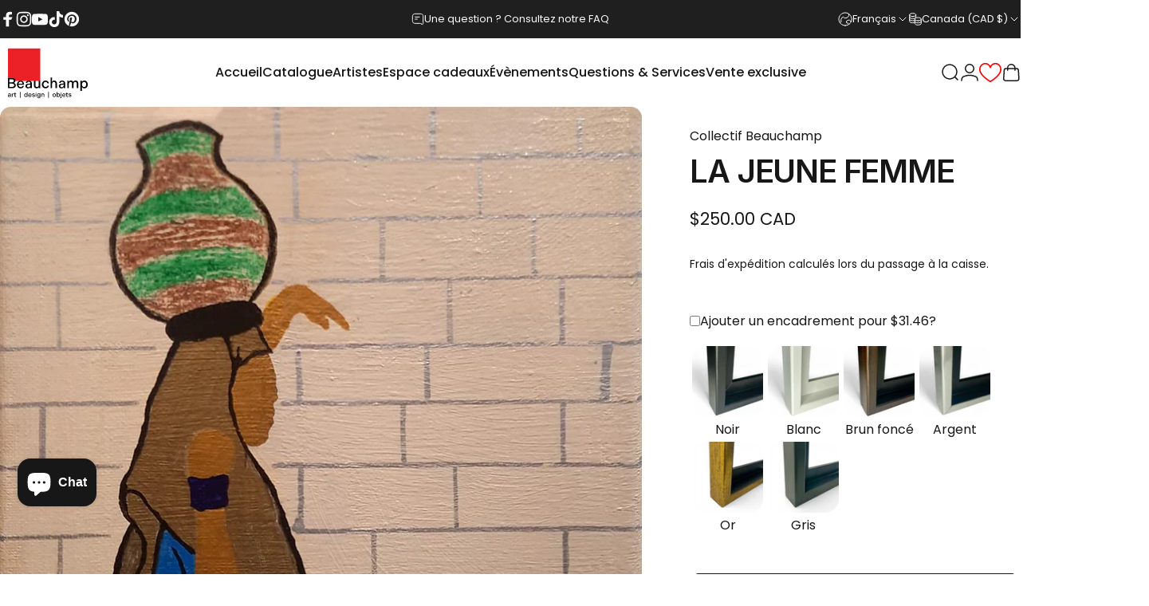

--- FILE ---
content_type: text/html; charset=utf-8
request_url: https://galeriebeauchamp.com/products/retour-du-marigot-16h30-odienne
body_size: 84880
content:
<!doctype html>
<html class="no-js" lang="fr" dir="ltr">

<head>
 
<meta charset="utf-8">
  <meta http-equiv="X-UA-Compatible" content="IE=edge,chrome=1">
  <meta name="viewport" content="width=device-width,initial-scale=1">
  <meta name="theme-color" content="#171717">
  <link rel="canonical" href="https://galeriebeauchamp.com/products/retour-du-marigot-16h30-odienne">
  <link rel="preconnect" href="https://cdn.shopify.com" crossorigin>
  <link rel="preconnect" href="https://fonts.shopifycdn.com" crossorigin>
  
  <link rel="dns-prefetch" href="https://ajax.googleapis.com">
  <link rel="dns-prefetch" href="https://maps.googleapis.com">
  <link rel="dns-prefetch" href="https://maps.gstatic.com">
  
<link rel="shortcut icon" href="//galeriebeauchamp.com/cdn/shop/files/Web-Icon-2025.png?crop=center&height=32&v=1743192552&width=32" type="image/png" /><title>La jeune femme de Collectif Beauchamp &ndash; Galerie d&#39;Art Beauchamp</title><meta property="og:site_name" content="Galerie d&#39;Art Beauchamp">
<meta property="og:url" content="https://galeriebeauchamp.com/products/retour-du-marigot-16h30-odienne">
<meta property="og:title" content="La jeune femme">
<meta property="og:type" content="product">
<meta property="og:description" content="La Galerie d'art Beauchamp est une entreprise familiale présente à Québec, Montréal, Toronto et Baie-St-Paul. 3 générations qui font rayonner les artiste canadiens à l'international. 12 galeries et des partenariats internationaux, nous sommes la référence en art au Québec. Une passion pour le beau."><meta property="og:image" content="http://galeriebeauchamp.com/cdn/shop/files/108A_136.jpg?v=1764028764">
  <meta property="og:image:secure_url" content="https://galeriebeauchamp.com/cdn/shop/files/108A_136.jpg?v=1764028764">
  <meta property="og:image:width" content="800">
  <meta property="og:image:height" content="800"><meta name="twitter:site" content="@">
<meta name="twitter:card" content="summary_large_image">
<meta name="twitter:title" content="La jeune femme">
<meta name="twitter:description" content="La Galerie d'art Beauchamp est une entreprise familiale présente à Québec, Montréal, Toronto et Baie-St-Paul. 3 générations qui font rayonner les artiste canadiens à l'international. 12 galeries et des partenariats internationaux, nous sommes la référence en art au Québec. Une passion pour le beau.">
<style>@font-face {
  font-family: Inter;
  font-weight: 600;
  font-style: normal;
  font-display: swap;
  src: url("//galeriebeauchamp.com/cdn/fonts/inter/inter_n6.771af0474a71b3797eb38f3487d6fb79d43b6877.woff2") format("woff2"),
       url("//galeriebeauchamp.com/cdn/fonts/inter/inter_n6.88c903d8f9e157d48b73b7777d0642925bcecde7.woff") format("woff");
}
@font-face {
  font-family: Inter;
  font-weight: 500;
  font-style: normal;
  font-display: swap;
  src: url("//galeriebeauchamp.com/cdn/fonts/inter/inter_n5.d7101d5e168594dd06f56f290dd759fba5431d97.woff2") format("woff2"),
       url("//galeriebeauchamp.com/cdn/fonts/inter/inter_n5.5332a76bbd27da00474c136abb1ca3cbbf259068.woff") format("woff");
}
@font-face {
  font-family: Inter;
  font-weight: 700;
  font-style: normal;
  font-display: swap;
  src: url("//galeriebeauchamp.com/cdn/fonts/inter/inter_n7.02711e6b374660cfc7915d1afc1c204e633421e4.woff2") format("woff2"),
       url("//galeriebeauchamp.com/cdn/fonts/inter/inter_n7.6dab87426f6b8813070abd79972ceaf2f8d3b012.woff") format("woff");
}
@font-face {
  font-family: Poppins;
  font-weight: 400;
  font-style: normal;
  font-display: swap;
  src: url("//galeriebeauchamp.com/cdn/fonts/poppins/poppins_n4.0ba78fa5af9b0e1a374041b3ceaadf0a43b41362.woff2") format("woff2"),
       url("//galeriebeauchamp.com/cdn/fonts/poppins/poppins_n4.214741a72ff2596839fc9760ee7a770386cf16ca.woff") format("woff");
}
@font-face {
  font-family: Poppins;
  font-weight: 500;
  font-style: normal;
  font-display: swap;
  src: url("//galeriebeauchamp.com/cdn/fonts/poppins/poppins_n5.ad5b4b72b59a00358afc706450c864c3c8323842.woff2") format("woff2"),
       url("//galeriebeauchamp.com/cdn/fonts/poppins/poppins_n5.33757fdf985af2d24b32fcd84c9a09224d4b2c39.woff") format("woff");
}
@font-face {
  font-family: Poppins;
  font-weight: 700;
  font-style: normal;
  font-display: swap;
  src: url("//galeriebeauchamp.com/cdn/fonts/poppins/poppins_n7.56758dcf284489feb014a026f3727f2f20a54626.woff2") format("woff2"),
       url("//galeriebeauchamp.com/cdn/fonts/poppins/poppins_n7.f34f55d9b3d3205d2cd6f64955ff4b36f0cfd8da.woff") format("woff");
}
@font-face {
  font-family: Poppins;
  font-weight: 400;
  font-style: italic;
  font-display: swap;
  src: url("//galeriebeauchamp.com/cdn/fonts/poppins/poppins_i4.846ad1e22474f856bd6b81ba4585a60799a9f5d2.woff2") format("woff2"),
       url("//galeriebeauchamp.com/cdn/fonts/poppins/poppins_i4.56b43284e8b52fc64c1fd271f289a39e8477e9ec.woff") format("woff");
}
@font-face {
  font-family: Poppins;
  font-weight: 700;
  font-style: italic;
  font-display: swap;
  src: url("//galeriebeauchamp.com/cdn/fonts/poppins/poppins_i7.42fd71da11e9d101e1e6c7932199f925f9eea42d.woff2") format("woff2"),
       url("//galeriebeauchamp.com/cdn/fonts/poppins/poppins_i7.ec8499dbd7616004e21155106d13837fff4cf556.woff") format("woff");
}
:root {
    /*! General */
    --color-base-text: 23 23 23;
    --color-base-highlight: 228 27 18;
    --color-base-background: 255 255 255;
    --color-base-button: 23 23 23;
    --color-base-button-gradient: #171717;
    --color-base-button-text: 255 255 255;
    --color-keyboard-focus: 11 97 205;
    --color-shadow: 168 232 226;
    --color-price: 23 23 23;
    --color-sale-price: 225 29 72;
    --color-sale-tag: 225 29 72;
    --color-sale-tag-text: 255 255 255;
    --color-rating: 245 158 11;
    --color-placeholder: 250 250 250;
    --color-success-text: 77 124 15;
    --color-success-background: 247 254 231;
    --color-error-text: 190 18 60;
    --color-error-background: 255 241 242;
    --color-info-text: 180 83 9;
    --color-info-background: 255 251 235;
    
    /*! Menu and drawers */
    --color-drawer-text: 23 23 23;
    --color-drawer-background: 255 255 255;
    --color-drawer-button-background: 23 23 23;
    --color-drawer-button-gradient: #171717;
    --color-drawer-button-text: 255 255 255;
    --color-drawer-overlay: 23 23 23;

    /*! Product card */
    --card-radius: var(--rounded-card);
    --card-border-width: 0.0rem;
    --card-border-opacity: 0.0;
    --card-shadow-opacity: 0.1;
    --card-shadow-horizontal-offset: 0.0rem;
    --card-shadow-vertical-offset: 0.0rem;

    /*! Buttons */
    --buttons-radius: var(--rounded-button);
    --buttons-border-width: 2px;
    --buttons-border-opacity: 1.0;
    --buttons-shadow-opacity: 0.0;
    --buttons-shadow-horizontal-offset: 0px;
    --buttons-shadow-vertical-offset: 0px;

    /*! Inputs */
    --inputs-radius: var(--rounded-input);
    --inputs-border-width: 0px;
    --inputs-border-opacity: 0.65;

    /*! Spacing */
    --sp-0d5: 0.125rem;
    --sp-1: 0.25rem;
    --sp-1d5: 0.375rem;
    --sp-2: 0.5rem;
    --sp-2d5: 0.625rem;
    --sp-3: 0.75rem;
    --sp-3d5: 0.875rem;
    --sp-4: 1rem;
    --sp-4d5: 1.125rem;
    --sp-5: 1.25rem;
    --sp-5d5: 1.375rem;
    --sp-6: 1.5rem;
    --sp-6d5: 1.625rem;
    --sp-7: 1.75rem;
    --sp-7d5: 1.875rem;
    --sp-8: 2rem;
    --sp-8d5: 2.125rem;
    --sp-9: 2.25rem;
    --sp-9d5: 2.375rem;
    --sp-10: 2.5rem;
    --sp-10d5: 2.625rem;
    --sp-11: 2.75rem;
    --sp-12: 3rem;
    --sp-13: 3.25rem;
    --sp-14: 3.5rem;
    --sp-15: 3.875rem;
    --sp-16: 4rem;
    --sp-18: 4.5rem;
    --sp-20: 5rem;
    --sp-23: 5.625rem;
    --sp-24: 6rem;
    --sp-28: 7rem;
    --sp-32: 8rem;
    --sp-36: 9rem;
    --sp-40: 10rem;
    --sp-44: 11rem;
    --sp-48: 12rem;
    --sp-52: 13rem;
    --sp-56: 14rem;
    --sp-60: 15rem;
    --sp-64: 16rem;
    --sp-68: 17rem;
    --sp-72: 18rem;
    --sp-80: 20rem;
    --sp-96: 24rem;
    --sp-100: 32rem;

    /*! Font family */
    --font-heading-family: Inter, sans-serif;
    --font-heading-style: normal;
    --font-heading-weight: 600;
    --font-heading-line-height: 1;
    --font-heading-letter-spacing: -0.03em;
    
      --font-heading-text-transform: uppercase;
    

    --font-body-family: Poppins, sans-serif;
    --font-body-style: normal;
    --font-body-weight: 400;
    --font-body-line-height: 1.2;
    --font-body-letter-spacing: 0.0em;

    --font-navigation-family: var(--font-body-family);
    --font-navigation-size: clamp(0.875rem, 0.748rem + 0.3174vw, 1.125rem);
    --font-navigation-weight: 500;
    

    --font-button-family: var(--font-body-family);
    --font-button-size: clamp(0.875rem, 0.8115rem + 0.1587vw, 1.0rem);
    --font-button-weight: 500;
    

    --font-product-family: var(--font-body-family);
    --font-product-size: clamp(1.0rem, 0.873rem + 0.3175vw, 1.25rem);
    --font-product-weight: 500;
    

    /*! Font size */
    --text-3xs: 0.625rem;
    --text-2xs: 0.6875rem;
    --text-xs: 0.75rem;
    --text-2sm: 0.8125rem;
    --text-sm: 0.875rem;
    --text-base: 1.0rem;
    --text-lg: 1.125rem;
    --text-xl: 1.25rem;
    --text-2xl: 1.5rem;
    --text-3xl: 1.875rem;
    --text-4xl: 2.25rem;
    --text-5xl: 3.0rem;
    --text-6xl: 3.75rem;
    --text-7xl: 4.5rem;
    --text-8xl: 6.0rem;

    /*! Layout */
    --page-width: 1480px;
    --gap-padding: clamp(var(--sp-5), 2.526vw, var(--sp-12));
    --grid-gap: clamp(40px, 20vw, 60px);
    --page-padding: var(--sp-5);
    --page-container: min(calc(100vw - var(--scrollbar-width, 0px) - var(--page-padding) * 2), var(--page-width));
    --rounded-button: 0.75rem;
    --rounded-input: 3.75rem;
    --rounded-card: 0rem;
    --rounded-block: clamp(var(--sp-2d5), 1.053vw, var(--sp-5));

    /*! Other */
    --icon-weight: 1.5px;
  }

  @media screen and (min-width: 1024px) {
    :root {
      --page-padding: var(--sp-9);
    }
  }

  @media screen and (min-width: 1280px) {
    :root {
      --gap-padding: var(--sp-12);
      --page-padding: var(--sp-12);
      --page-container: min(calc(100vw - var(--scrollbar-width, 0px) - var(--page-padding) * 2), max(var(--page-width), 1280px));
    }
  }

  @media screen and (min-width: 1536px) {
    :root {
      --page-padding: max(var(--sp-12), 50vw - var(--scrollbar-width, 0px)/2 - var(--page-width)/2);
    }
  }
</style>
  <link rel="preload" as="font" href="//galeriebeauchamp.com/cdn/fonts/poppins/poppins_n4.0ba78fa5af9b0e1a374041b3ceaadf0a43b41362.woff2" type="font/woff2" crossorigin>
  

  <link rel="preload" as="font" href="//galeriebeauchamp.com/cdn/fonts/inter/inter_n6.771af0474a71b3797eb38f3487d6fb79d43b6877.woff2" type="font/woff2" crossorigin>
  
<link href="//galeriebeauchamp.com/cdn/shop/t/82/assets/theme.css?v=174391248660842999151762369457" rel="stylesheet" type="text/css" media="all" /><link rel="stylesheet" href="//galeriebeauchamp.com/cdn/shop/t/82/assets/apps.css?v=181677850728302373271741185307" media="print" fetchpriority="low" onload="this.media='all'">

  <script>window.performance && window.performance.mark && window.performance.mark('shopify.content_for_header.start');</script><meta name="google-site-verification" content="RKjQVlcPHUg2MLzckAEW95NaR_sx-NG8pjuY5Dn9Vrc">
<meta id="shopify-digital-wallet" name="shopify-digital-wallet" content="/3364913198/digital_wallets/dialog">
<meta name="shopify-checkout-api-token" content="7fc953efe61dd53ffb9384149124f0be">
<link rel="alternate" hreflang="x-default" href="https://galeriebeauchamp.com/products/retour-du-marigot-16h30-odienne">
<link rel="alternate" hreflang="fr-CA" href="https://galeriebeauchamp.com/products/retour-du-marigot-16h30-odienne">
<link rel="alternate" hreflang="en-CA" href="https://galeriebeauchamp.com/en/products/retour-du-marigot-16h30-odienne">
<link rel="alternate" type="application/json+oembed" href="https://galeriebeauchamp.com/products/retour-du-marigot-16h30-odienne.oembed">
<script async="async" src="/checkouts/internal/preloads.js?locale=fr-CA"></script>
<link rel="preconnect" href="https://shop.app" crossorigin="anonymous">
<script async="async" src="https://shop.app/checkouts/internal/preloads.js?locale=fr-CA&shop_id=3364913198" crossorigin="anonymous"></script>
<script id="apple-pay-shop-capabilities" type="application/json">{"shopId":3364913198,"countryCode":"CA","currencyCode":"CAD","merchantCapabilities":["supports3DS"],"merchantId":"gid:\/\/shopify\/Shop\/3364913198","merchantName":"Galerie d'Art Beauchamp","requiredBillingContactFields":["postalAddress","email","phone"],"requiredShippingContactFields":["postalAddress","email","phone"],"shippingType":"shipping","supportedNetworks":["visa","masterCard","discover","interac"],"total":{"type":"pending","label":"Galerie d'Art Beauchamp","amount":"1.00"},"shopifyPaymentsEnabled":true,"supportsSubscriptions":true}</script>
<script id="shopify-features" type="application/json">{"accessToken":"7fc953efe61dd53ffb9384149124f0be","betas":["rich-media-storefront-analytics"],"domain":"galeriebeauchamp.com","predictiveSearch":true,"shopId":3364913198,"locale":"fr"}</script>
<script>var Shopify = Shopify || {};
Shopify.shop = "galeriebeauchamp.myshopify.com";
Shopify.locale = "fr";
Shopify.currency = {"active":"CAD","rate":"1.0"};
Shopify.country = "CA";
Shopify.theme = {"name":"beauchamp\/concept\/main","id":149043708152,"schema_name":"Concept","schema_version":"3.1.0","theme_store_id":null,"role":"main"};
Shopify.theme.handle = "null";
Shopify.theme.style = {"id":null,"handle":null};
Shopify.cdnHost = "galeriebeauchamp.com/cdn";
Shopify.routes = Shopify.routes || {};
Shopify.routes.root = "/";</script>
<script type="module">!function(o){(o.Shopify=o.Shopify||{}).modules=!0}(window);</script>
<script>!function(o){function n(){var o=[];function n(){o.push(Array.prototype.slice.apply(arguments))}return n.q=o,n}var t=o.Shopify=o.Shopify||{};t.loadFeatures=n(),t.autoloadFeatures=n()}(window);</script>
<script>
  window.ShopifyPay = window.ShopifyPay || {};
  window.ShopifyPay.apiHost = "shop.app\/pay";
  window.ShopifyPay.redirectState = null;
</script>
<script id="shop-js-analytics" type="application/json">{"pageType":"product"}</script>
<script defer="defer" async type="module" src="//galeriebeauchamp.com/cdn/shopifycloud/shop-js/modules/v2/client.init-shop-cart-sync_BcDpqI9l.fr.esm.js"></script>
<script defer="defer" async type="module" src="//galeriebeauchamp.com/cdn/shopifycloud/shop-js/modules/v2/chunk.common_a1Rf5Dlz.esm.js"></script>
<script defer="defer" async type="module" src="//galeriebeauchamp.com/cdn/shopifycloud/shop-js/modules/v2/chunk.modal_Djra7sW9.esm.js"></script>
<script type="module">
  await import("//galeriebeauchamp.com/cdn/shopifycloud/shop-js/modules/v2/client.init-shop-cart-sync_BcDpqI9l.fr.esm.js");
await import("//galeriebeauchamp.com/cdn/shopifycloud/shop-js/modules/v2/chunk.common_a1Rf5Dlz.esm.js");
await import("//galeriebeauchamp.com/cdn/shopifycloud/shop-js/modules/v2/chunk.modal_Djra7sW9.esm.js");

  window.Shopify.SignInWithShop?.initShopCartSync?.({"fedCMEnabled":true,"windoidEnabled":true});

</script>
<script>
  window.Shopify = window.Shopify || {};
  if (!window.Shopify.featureAssets) window.Shopify.featureAssets = {};
  window.Shopify.featureAssets['shop-js'] = {"shop-cart-sync":["modules/v2/client.shop-cart-sync_BLrx53Hf.fr.esm.js","modules/v2/chunk.common_a1Rf5Dlz.esm.js","modules/v2/chunk.modal_Djra7sW9.esm.js"],"init-fed-cm":["modules/v2/client.init-fed-cm_C8SUwJ8U.fr.esm.js","modules/v2/chunk.common_a1Rf5Dlz.esm.js","modules/v2/chunk.modal_Djra7sW9.esm.js"],"shop-cash-offers":["modules/v2/client.shop-cash-offers_BBp_MjBM.fr.esm.js","modules/v2/chunk.common_a1Rf5Dlz.esm.js","modules/v2/chunk.modal_Djra7sW9.esm.js"],"shop-login-button":["modules/v2/client.shop-login-button_Dw6kG_iO.fr.esm.js","modules/v2/chunk.common_a1Rf5Dlz.esm.js","modules/v2/chunk.modal_Djra7sW9.esm.js"],"pay-button":["modules/v2/client.pay-button_BJDaAh68.fr.esm.js","modules/v2/chunk.common_a1Rf5Dlz.esm.js","modules/v2/chunk.modal_Djra7sW9.esm.js"],"shop-button":["modules/v2/client.shop-button_DBWL94V3.fr.esm.js","modules/v2/chunk.common_a1Rf5Dlz.esm.js","modules/v2/chunk.modal_Djra7sW9.esm.js"],"avatar":["modules/v2/client.avatar_BTnouDA3.fr.esm.js"],"init-windoid":["modules/v2/client.init-windoid_77FSIiws.fr.esm.js","modules/v2/chunk.common_a1Rf5Dlz.esm.js","modules/v2/chunk.modal_Djra7sW9.esm.js"],"init-shop-for-new-customer-accounts":["modules/v2/client.init-shop-for-new-customer-accounts_QoC3RJm9.fr.esm.js","modules/v2/client.shop-login-button_Dw6kG_iO.fr.esm.js","modules/v2/chunk.common_a1Rf5Dlz.esm.js","modules/v2/chunk.modal_Djra7sW9.esm.js"],"init-shop-email-lookup-coordinator":["modules/v2/client.init-shop-email-lookup-coordinator_D4ioGzPw.fr.esm.js","modules/v2/chunk.common_a1Rf5Dlz.esm.js","modules/v2/chunk.modal_Djra7sW9.esm.js"],"init-shop-cart-sync":["modules/v2/client.init-shop-cart-sync_BcDpqI9l.fr.esm.js","modules/v2/chunk.common_a1Rf5Dlz.esm.js","modules/v2/chunk.modal_Djra7sW9.esm.js"],"shop-toast-manager":["modules/v2/client.shop-toast-manager_B-eIbpHW.fr.esm.js","modules/v2/chunk.common_a1Rf5Dlz.esm.js","modules/v2/chunk.modal_Djra7sW9.esm.js"],"init-customer-accounts":["modules/v2/client.init-customer-accounts_BcBSUbIK.fr.esm.js","modules/v2/client.shop-login-button_Dw6kG_iO.fr.esm.js","modules/v2/chunk.common_a1Rf5Dlz.esm.js","modules/v2/chunk.modal_Djra7sW9.esm.js"],"init-customer-accounts-sign-up":["modules/v2/client.init-customer-accounts-sign-up_DvG__VHD.fr.esm.js","modules/v2/client.shop-login-button_Dw6kG_iO.fr.esm.js","modules/v2/chunk.common_a1Rf5Dlz.esm.js","modules/v2/chunk.modal_Djra7sW9.esm.js"],"shop-follow-button":["modules/v2/client.shop-follow-button_Dnx6fDH9.fr.esm.js","modules/v2/chunk.common_a1Rf5Dlz.esm.js","modules/v2/chunk.modal_Djra7sW9.esm.js"],"checkout-modal":["modules/v2/client.checkout-modal_BDH3MUqJ.fr.esm.js","modules/v2/chunk.common_a1Rf5Dlz.esm.js","modules/v2/chunk.modal_Djra7sW9.esm.js"],"shop-login":["modules/v2/client.shop-login_CV9Paj8R.fr.esm.js","modules/v2/chunk.common_a1Rf5Dlz.esm.js","modules/v2/chunk.modal_Djra7sW9.esm.js"],"lead-capture":["modules/v2/client.lead-capture_DGQOTB4e.fr.esm.js","modules/v2/chunk.common_a1Rf5Dlz.esm.js","modules/v2/chunk.modal_Djra7sW9.esm.js"],"payment-terms":["modules/v2/client.payment-terms_BQYK7nq4.fr.esm.js","modules/v2/chunk.common_a1Rf5Dlz.esm.js","modules/v2/chunk.modal_Djra7sW9.esm.js"]};
</script>
<script>(function() {
  var isLoaded = false;
  function asyncLoad() {
    if (isLoaded) return;
    isLoaded = true;
    var urls = ["https:\/\/d23dclunsivw3h.cloudfront.net\/redirect-app.js?shop=galeriebeauchamp.myshopify.com","https:\/\/chimpstatic.com\/mcjs-connected\/js\/users\/d0275ba2a26aabefb11680dce\/2f35c07962d5ce682fa682072.js?shop=galeriebeauchamp.myshopify.com","https:\/\/widget.artplacer.com\/js\/script.js?shop=galeriebeauchamp.myshopify.com","https:\/\/shop-app.artplacer.com\/widget\/launcher\/1681?shop=galeriebeauchamp.myshopify.com","https:\/\/static.klaviyo.com\/onsite\/js\/klaviyo.js?company_id=RSgKQ3\u0026shop=galeriebeauchamp.myshopify.com","https:\/\/cdn.shopify.com\/s\/files\/1\/0033\/6491\/3198\/t\/25\/assets\/affirmShopify.js?v=1711139839\u0026shop=galeriebeauchamp.myshopify.com","https:\/\/app.pictureit.co\/js\/rhbA4nFjndPegdZj2EoIakoq\/load.js?shop=galeriebeauchamp.myshopify.com","https:\/\/d18eg7dreypte5.cloudfront.net\/browse-abandonment\/smsbump_timer.js?shop=galeriebeauchamp.myshopify.com","https:\/\/evey-files.s3.amazonaws.com\/js\/online_store.js?shop=galeriebeauchamp.myshopify.com","https:\/\/str.rise-ai.com\/?shop=galeriebeauchamp.myshopify.com","https:\/\/strn.rise-ai.com\/?shop=galeriebeauchamp.myshopify.com"];
    for (var i = 0; i < urls.length; i++) {
      var s = document.createElement('script');
      s.type = 'text/javascript';
      s.async = true;
      s.src = urls[i];
      var x = document.getElementsByTagName('script')[0];
      x.parentNode.insertBefore(s, x);
    }
  };
  if(window.attachEvent) {
    window.attachEvent('onload', asyncLoad);
  } else {
    window.addEventListener('load', asyncLoad, false);
  }
})();</script>
<script id="__st">var __st={"a":3364913198,"offset":-18000,"reqid":"bda7a96e-07e8-487b-9c0e-3396472e8566-1769413941","pageurl":"galeriebeauchamp.com\/products\/retour-du-marigot-16h30-odienne","u":"b9998e7c3e85","p":"product","rtyp":"product","rid":8021732720888};</script>
<script>window.ShopifyPaypalV4VisibilityTracking = true;</script>
<script id="captcha-bootstrap">!function(){'use strict';const t='contact',e='account',n='new_comment',o=[[t,t],['blogs',n],['comments',n],[t,'customer']],c=[[e,'customer_login'],[e,'guest_login'],[e,'recover_customer_password'],[e,'create_customer']],r=t=>t.map((([t,e])=>`form[action*='/${t}']:not([data-nocaptcha='true']) input[name='form_type'][value='${e}']`)).join(','),a=t=>()=>t?[...document.querySelectorAll(t)].map((t=>t.form)):[];function s(){const t=[...o],e=r(t);return a(e)}const i='password',u='form_key',d=['recaptcha-v3-token','g-recaptcha-response','h-captcha-response',i],f=()=>{try{return window.sessionStorage}catch{return}},m='__shopify_v',_=t=>t.elements[u];function p(t,e,n=!1){try{const o=window.sessionStorage,c=JSON.parse(o.getItem(e)),{data:r}=function(t){const{data:e,action:n}=t;return t[m]||n?{data:e,action:n}:{data:t,action:n}}(c);for(const[e,n]of Object.entries(r))t.elements[e]&&(t.elements[e].value=n);n&&o.removeItem(e)}catch(o){console.error('form repopulation failed',{error:o})}}const l='form_type',E='cptcha';function T(t){t.dataset[E]=!0}const w=window,h=w.document,L='Shopify',v='ce_forms',y='captcha';let A=!1;((t,e)=>{const n=(g='f06e6c50-85a8-45c8-87d0-21a2b65856fe',I='https://cdn.shopify.com/shopifycloud/storefront-forms-hcaptcha/ce_storefront_forms_captcha_hcaptcha.v1.5.2.iife.js',D={infoText:'Protégé par hCaptcha',privacyText:'Confidentialité',termsText:'Conditions'},(t,e,n)=>{const o=w[L][v],c=o.bindForm;if(c)return c(t,g,e,D).then(n);var r;o.q.push([[t,g,e,D],n]),r=I,A||(h.body.append(Object.assign(h.createElement('script'),{id:'captcha-provider',async:!0,src:r})),A=!0)});var g,I,D;w[L]=w[L]||{},w[L][v]=w[L][v]||{},w[L][v].q=[],w[L][y]=w[L][y]||{},w[L][y].protect=function(t,e){n(t,void 0,e),T(t)},Object.freeze(w[L][y]),function(t,e,n,w,h,L){const[v,y,A,g]=function(t,e,n){const i=e?o:[],u=t?c:[],d=[...i,...u],f=r(d),m=r(i),_=r(d.filter((([t,e])=>n.includes(e))));return[a(f),a(m),a(_),s()]}(w,h,L),I=t=>{const e=t.target;return e instanceof HTMLFormElement?e:e&&e.form},D=t=>v().includes(t);t.addEventListener('submit',(t=>{const e=I(t);if(!e)return;const n=D(e)&&!e.dataset.hcaptchaBound&&!e.dataset.recaptchaBound,o=_(e),c=g().includes(e)&&(!o||!o.value);(n||c)&&t.preventDefault(),c&&!n&&(function(t){try{if(!f())return;!function(t){const e=f();if(!e)return;const n=_(t);if(!n)return;const o=n.value;o&&e.removeItem(o)}(t);const e=Array.from(Array(32),(()=>Math.random().toString(36)[2])).join('');!function(t,e){_(t)||t.append(Object.assign(document.createElement('input'),{type:'hidden',name:u})),t.elements[u].value=e}(t,e),function(t,e){const n=f();if(!n)return;const o=[...t.querySelectorAll(`input[type='${i}']`)].map((({name:t})=>t)),c=[...d,...o],r={};for(const[a,s]of new FormData(t).entries())c.includes(a)||(r[a]=s);n.setItem(e,JSON.stringify({[m]:1,action:t.action,data:r}))}(t,e)}catch(e){console.error('failed to persist form',e)}}(e),e.submit())}));const S=(t,e)=>{t&&!t.dataset[E]&&(n(t,e.some((e=>e===t))),T(t))};for(const o of['focusin','change'])t.addEventListener(o,(t=>{const e=I(t);D(e)&&S(e,y())}));const B=e.get('form_key'),M=e.get(l),P=B&&M;t.addEventListener('DOMContentLoaded',(()=>{const t=y();if(P)for(const e of t)e.elements[l].value===M&&p(e,B);[...new Set([...A(),...v().filter((t=>'true'===t.dataset.shopifyCaptcha))])].forEach((e=>S(e,t)))}))}(h,new URLSearchParams(w.location.search),n,t,e,['guest_login'])})(!1,!0)}();</script>
<script integrity="sha256-4kQ18oKyAcykRKYeNunJcIwy7WH5gtpwJnB7kiuLZ1E=" data-source-attribution="shopify.loadfeatures" defer="defer" src="//galeriebeauchamp.com/cdn/shopifycloud/storefront/assets/storefront/load_feature-a0a9edcb.js" crossorigin="anonymous"></script>
<script crossorigin="anonymous" defer="defer" src="//galeriebeauchamp.com/cdn/shopifycloud/storefront/assets/shopify_pay/storefront-65b4c6d7.js?v=20250812"></script>
<script data-source-attribution="shopify.dynamic_checkout.dynamic.init">var Shopify=Shopify||{};Shopify.PaymentButton=Shopify.PaymentButton||{isStorefrontPortableWallets:!0,init:function(){window.Shopify.PaymentButton.init=function(){};var t=document.createElement("script");t.src="https://galeriebeauchamp.com/cdn/shopifycloud/portable-wallets/latest/portable-wallets.fr.js",t.type="module",document.head.appendChild(t)}};
</script>
<script data-source-attribution="shopify.dynamic_checkout.buyer_consent">
  function portableWalletsHideBuyerConsent(e){var t=document.getElementById("shopify-buyer-consent"),n=document.getElementById("shopify-subscription-policy-button");t&&n&&(t.classList.add("hidden"),t.setAttribute("aria-hidden","true"),n.removeEventListener("click",e))}function portableWalletsShowBuyerConsent(e){var t=document.getElementById("shopify-buyer-consent"),n=document.getElementById("shopify-subscription-policy-button");t&&n&&(t.classList.remove("hidden"),t.removeAttribute("aria-hidden"),n.addEventListener("click",e))}window.Shopify?.PaymentButton&&(window.Shopify.PaymentButton.hideBuyerConsent=portableWalletsHideBuyerConsent,window.Shopify.PaymentButton.showBuyerConsent=portableWalletsShowBuyerConsent);
</script>
<script data-source-attribution="shopify.dynamic_checkout.cart.bootstrap">document.addEventListener("DOMContentLoaded",(function(){function t(){return document.querySelector("shopify-accelerated-checkout-cart, shopify-accelerated-checkout")}if(t())Shopify.PaymentButton.init();else{new MutationObserver((function(e,n){t()&&(Shopify.PaymentButton.init(),n.disconnect())})).observe(document.body,{childList:!0,subtree:!0})}}));
</script>
<script id='scb4127' type='text/javascript' async='' src='https://galeriebeauchamp.com/cdn/shopifycloud/privacy-banner/storefront-banner.js'></script><link id="shopify-accelerated-checkout-styles" rel="stylesheet" media="screen" href="https://galeriebeauchamp.com/cdn/shopifycloud/portable-wallets/latest/accelerated-checkout-backwards-compat.css" crossorigin="anonymous">
<style id="shopify-accelerated-checkout-cart">
        #shopify-buyer-consent {
  margin-top: 1em;
  display: inline-block;
  width: 100%;
}

#shopify-buyer-consent.hidden {
  display: none;
}

#shopify-subscription-policy-button {
  background: none;
  border: none;
  padding: 0;
  text-decoration: underline;
  font-size: inherit;
  cursor: pointer;
}

#shopify-subscription-policy-button::before {
  box-shadow: none;
}

      </style>

<script>window.performance && window.performance.mark && window.performance.mark('shopify.content_for_header.end');</script>

  <script src="//galeriebeauchamp.com/cdn/shop/t/82/assets/vendor.js?v=83836565987576270061741185308" defer="defer"></script>
  <script src="//galeriebeauchamp.com/cdn/shop/t/82/assets/theme.js?v=79046848795590439861762369734" defer="defer"></script><script>
  document.documentElement.classList.replace('no-js', 'js');

  window.theme = window.theme || {};
  theme.routes = {
    shop_url: 'https://galeriebeauchamp.com',
    root_url: '/',
    cart_url: '/cart',
    cart_add_url: '/cart/add',
    cart_change_url: '/cart/change',
    cart_update_url: '/cart/update',
    search_url: '/search',
    predictive_search_url: '/search/suggest'
  };

  theme.variantStrings = {
    preOrder: "Pré-commander",
    addToCart: "Ajouter au panier",
    soldOut: "Réservé",
    unavailable: "Non disponible",
    addToBundle: "Ajouter au forfait",
    backInStock: "Prévenez-moi quand il sera disponible"
  };

  theme.shippingCalculatorStrings = {
    error: "Une ou plusieurs erreurs se sont produites lors de la récupération des tarifs d\u0026#39;expédition:",
    notFound: "Désolé, nous ne livrons pas à votre adresse.",
    oneResult: "Il n\u0026#39;y a qu\u0026#39;un seul tarif d\u0026#39;expédition pour votre adresse:",
    multipleResults: "Il y a plusieurs tarifs d\u0026#39;expédition pour votre adresse:"
  };

  theme.recipientFormStrings = {
    expanded: "Formulaire de destinataire de carte-cadeau agrandi",
    collapsed: "Formulaire de destinataire de carte-cadeau réduit"
  };

  theme.quickOrderListStrings = {
    itemsAdded: "[quantity] articles ajoutés",
    itemAdded: "[quantity] article ajouté",
    itemsRemoved: "[quantity] articles retirés",
    itemRemoved: "[quantity] article retiré",
    viewCart: "Voir le panier",
    each: "[money]\/pièce",
    minError: "Cet article a un minimum de [min]",
    maxError: "Cet article a un maximum de [max]",
    stepError: "Vous pouvez ajouter cet article uniquement par incréments de [step]"
  };

  theme.cartStrings = {
    error: `Une erreur est survenue lors de l’actualisation de votre panier. Veuillez réessayer.`,
    quantityError: `Vous ne pouvez pas ajouter plus de [quantity] de ce produit à votre panier.`,
  };

  theme.dateStrings = {
    d: "j",
    day: "Jour",
    days: "Jours",
    h: "h",
    hour: "Heure",
    hours: "Heures",
    m: "m",
    minute: "Min",
    minutes: "Mins",
    s: "s",
    second: "Sec",
    seconds: "Secs"
  };theme.strings = {
    recentlyViewedEmpty: "Votre liste de produits récemment consultés est vide.",
    close: "Fermer",
    next: "Suivant",
    previous: "Précédent",
    qrImageAlt: "Code QR: scannez-le pour utiliser votre carte-cadeau"
  };

  theme.settings = {
    moneyFormat: "${{amount}}",
    moneyWithCurrencyFormat: "${{amount}} CAD",
    currencyCodeEnabled: true,
    externalLinksNewTab: true,
    cartType: "drawer",
    isCartTemplate: false,
    pswpModule: "\/\/galeriebeauchamp.com\/cdn\/shop\/t\/82\/assets\/photoswipe.min.js?v=41760041872977459911741185307",
    themeName: 'Concept',
    themeVersion: '3.1.0',
    agencyId: ''
  };// We save the product ID in local storage to be eventually used for recently viewed section
    try {
      const recentlyViewedProducts = new Set(JSON.parse(window.localStorage.getItem(`${theme.settings.themeName}:recently-viewed`) || '[]'));

      recentlyViewedProducts.delete(8021732720888); // Delete first to re-move the product
      recentlyViewedProducts.add(8021732720888);

      window.localStorage.setItem(`${theme.settings.themeName}:recently-viewed`, JSON.stringify(Array.from(recentlyViewedProducts.values()).reverse()));
    } catch (e) {
      // Safari in private mode does not allow setting item, we silently fail
    }</script>
<script type="text/javascript">
    (function(c,l,a,r,i,t,y){
        c[a]=c[a]||function(){(c[a].q=c[a].q||[]).push(arguments)};
        t=l.createElement(r);t.async=1;t.src="https://www.clarity.ms/tag/"+i;
        y=l.getElementsByTagName(r)[0];y.parentNode.insertBefore(t,y);
    })(window, document, "clarity", "script", "sgx6dqmzxn");
</script>
<!-- BEGIN app block: shopify://apps/klaviyo-email-marketing-sms/blocks/klaviyo-onsite-embed/2632fe16-c075-4321-a88b-50b567f42507 -->












  <script async src="https://static.klaviyo.com/onsite/js/RSgKQ3/klaviyo.js?company_id=RSgKQ3"></script>
  <script>!function(){if(!window.klaviyo){window._klOnsite=window._klOnsite||[];try{window.klaviyo=new Proxy({},{get:function(n,i){return"push"===i?function(){var n;(n=window._klOnsite).push.apply(n,arguments)}:function(){for(var n=arguments.length,o=new Array(n),w=0;w<n;w++)o[w]=arguments[w];var t="function"==typeof o[o.length-1]?o.pop():void 0,e=new Promise((function(n){window._klOnsite.push([i].concat(o,[function(i){t&&t(i),n(i)}]))}));return e}}})}catch(n){window.klaviyo=window.klaviyo||[],window.klaviyo.push=function(){var n;(n=window._klOnsite).push.apply(n,arguments)}}}}();</script>

  
    <script id="viewed_product">
      if (item == null) {
        var _learnq = _learnq || [];

        var MetafieldReviews = null
        var MetafieldYotpoRating = null
        var MetafieldYotpoCount = null
        var MetafieldLooxRating = null
        var MetafieldLooxCount = null
        var okendoProduct = null
        var okendoProductReviewCount = null
        var okendoProductReviewAverageValue = null
        try {
          // The following fields are used for Customer Hub recently viewed in order to add reviews.
          // This information is not part of __kla_viewed. Instead, it is part of __kla_viewed_reviewed_items
          MetafieldReviews = {};
          MetafieldYotpoRating = null
          MetafieldYotpoCount = null
          MetafieldLooxRating = null
          MetafieldLooxCount = null

          okendoProduct = null
          // If the okendo metafield is not legacy, it will error, which then requires the new json formatted data
          if (okendoProduct && 'error' in okendoProduct) {
            okendoProduct = null
          }
          okendoProductReviewCount = okendoProduct ? okendoProduct.reviewCount : null
          okendoProductReviewAverageValue = okendoProduct ? okendoProduct.reviewAverageValue : null
        } catch (error) {
          console.error('Error in Klaviyo onsite reviews tracking:', error);
        }

        var item = {
          Name: "La jeune femme",
          ProductID: 8021732720888,
          Categories: ["All","Collectif Beauchamp","Contemporain","Figuratif","FLASH13","Le prix de comparaison est vide","Moins de 500$","Oeuvres"],
          ImageURL: "https://galeriebeauchamp.com/cdn/shop/files/108A_136_grande.jpg?v=1764028764",
          URL: "https://galeriebeauchamp.com/products/retour-du-marigot-16h30-odienne",
          Brand: "Collectif Beauchamp",
          Price: "$250.00",
          Value: "250.00",
          CompareAtPrice: "$0.00"
        };
        _learnq.push(['track', 'Viewed Product', item]);
        _learnq.push(['trackViewedItem', {
          Title: item.Name,
          ItemId: item.ProductID,
          Categories: item.Categories,
          ImageUrl: item.ImageURL,
          Url: item.URL,
          Metadata: {
            Brand: item.Brand,
            Price: item.Price,
            Value: item.Value,
            CompareAtPrice: item.CompareAtPrice
          },
          metafields:{
            reviews: MetafieldReviews,
            yotpo:{
              rating: MetafieldYotpoRating,
              count: MetafieldYotpoCount,
            },
            loox:{
              rating: MetafieldLooxRating,
              count: MetafieldLooxCount,
            },
            okendo: {
              rating: okendoProductReviewAverageValue,
              count: okendoProductReviewCount,
            }
          }
        }]);
      }
    </script>
  




  <script>
    window.klaviyoReviewsProductDesignMode = false
  </script>







<!-- END app block --><!-- BEGIN app block: shopify://apps/o-request-a-quote/blocks/omgrfq_script/5f4ac0e6-8a57-4f3d-853e-0194eab86273 --><script
  id="omgrfq-script"
  type='text/javascript'
  data-type="custom">
    if ((typeof window.jQuery === 'undefined')) {<!-- BEGIN app snippet: omg-jquery -->
    (function(){"use strict";var C=document,D=window,st=C.documentElement,L=C.createElement.bind(C),ft=L("div"),q=L("table"),Mt=L("tbody"),ot=L("tr"),H=Array.isArray,S=Array.prototype,Dt=S.concat,U=S.filter,at=S.indexOf,ct=S.map,Bt=S.push,ht=S.slice,z=S.some,_t=S.splice,Pt=/^#(?:[\w-]|\\.|[^\x00-\xa0])*$/,Ht=/^\.(?:[\w-]|\\.|[^\x00-\xa0])*$/,$t=/<.+>/,jt=/^\w+$/;function J(t,n){var r=It(n);return!t||!r&&!A(n)&&!c(n)?[]:!r&&Ht.test(t)?n.getElementsByClassName(t.slice(1).replace(/\\/g,"")):!r&&jt.test(t)?n.getElementsByTagName(t):n.querySelectorAll(t)}var dt=function(){function t(n,r){if(n){if(Y(n))return n;var i=n;if(g(n)){var e=r||C;if(i=Pt.test(n)&&A(e)?e.getElementById(n.slice(1).replace(/\\/g,"")):$t.test(n)?yt(n):Y(e)?e.find(n):g(e)?o(e).find(n):J(n,e),!i)return}else if(O(n))return this.ready(n);(i.nodeType||i===D)&&(i=[i]),this.length=i.length;for(var s=0,f=this.length;s<f;s++)this[s]=i[s]}}return t.prototype.init=function(n,r){return new t(n,r)},t}(),u=dt.prototype,o=u.init;o.fn=o.prototype=u,u.length=0,u.splice=_t,typeof Symbol=="function"&&(u[Symbol.iterator]=S[Symbol.iterator]);function Y(t){return t instanceof dt}function B(t){return!!t&&t===t.window}function A(t){return!!t&&t.nodeType===9}function It(t){return!!t&&t.nodeType===11}function c(t){return!!t&&t.nodeType===1}function Ft(t){return!!t&&t.nodeType===3}function Wt(t){return typeof t=="boolean"}function O(t){return typeof t=="function"}function g(t){return typeof t=="string"}function v(t){return t===void 0}function P(t){return t===null}function lt(t){return!isNaN(parseFloat(t))&&isFinite(t)}function G(t){if(typeof t!="object"||t===null)return!1;var n=Object.getPrototypeOf(t);return n===null||n===Object.prototype}o.isWindow=B,o.isFunction=O,o.isArray=H,o.isNumeric=lt,o.isPlainObject=G;function d(t,n,r){if(r){for(var i=t.length;i--;)if(n.call(t[i],i,t[i])===!1)return t}else if(G(t))for(var e=Object.keys(t),i=0,s=e.length;i<s;i++){var f=e[i];if(n.call(t[f],f,t[f])===!1)return t}else for(var i=0,s=t.length;i<s;i++)if(n.call(t[i],i,t[i])===!1)return t;return t}o.each=d,u.each=function(t){return d(this,t)},u.empty=function(){return this.each(function(t,n){for(;n.firstChild;)n.removeChild(n.firstChild)})};var qt=/\S+/g;function j(t){return g(t)?t.match(qt)||[]:[]}u.toggleClass=function(t,n){var r=j(t),i=!v(n);return this.each(function(e,s){c(s)&&d(r,function(f,a){i?n?s.classList.add(a):s.classList.remove(a):s.classList.toggle(a)})})},u.addClass=function(t){return this.toggleClass(t,!0)},u.removeAttr=function(t){var n=j(t);return this.each(function(r,i){c(i)&&d(n,function(e,s){i.removeAttribute(s)})})};function Ut(t,n){if(t){if(g(t)){if(arguments.length<2){if(!this[0]||!c(this[0]))return;var r=this[0].getAttribute(t);return P(r)?void 0:r}return v(n)?this:P(n)?this.removeAttr(t):this.each(function(e,s){c(s)&&s.setAttribute(t,n)})}for(var i in t)this.attr(i,t[i]);return this}}u.attr=Ut,u.removeClass=function(t){return arguments.length?this.toggleClass(t,!1):this.attr("class","")},u.hasClass=function(t){return!!t&&z.call(this,function(n){return c(n)&&n.classList.contains(t)})},u.get=function(t){return v(t)?ht.call(this):(t=Number(t),this[t<0?t+this.length:t])},u.eq=function(t){return o(this.get(t))},u.first=function(){return this.eq(0)},u.last=function(){return this.eq(-1)};function zt(t){return v(t)?this.get().map(function(n){return c(n)||Ft(n)?n.textContent:""}).join(""):this.each(function(n,r){c(r)&&(r.textContent=t)})}u.text=zt;function T(t,n,r){if(c(t)){var i=D.getComputedStyle(t,null);return r?i.getPropertyValue(n)||void 0:i[n]||t.style[n]}}function E(t,n){return parseInt(T(t,n),10)||0}function gt(t,n){return E(t,"border".concat(n?"Left":"Top","Width"))+E(t,"padding".concat(n?"Left":"Top"))+E(t,"padding".concat(n?"Right":"Bottom"))+E(t,"border".concat(n?"Right":"Bottom","Width"))}var X={};function Jt(t){if(X[t])return X[t];var n=L(t);C.body.insertBefore(n,null);var r=T(n,"display");return C.body.removeChild(n),X[t]=r!=="none"?r:"block"}function vt(t){return T(t,"display")==="none"}function pt(t,n){var r=t&&(t.matches||t.webkitMatchesSelector||t.msMatchesSelector);return!!r&&!!n&&r.call(t,n)}function I(t){return g(t)?function(n,r){return pt(r,t)}:O(t)?t:Y(t)?function(n,r){return t.is(r)}:t?function(n,r){return r===t}:function(){return!1}}u.filter=function(t){var n=I(t);return o(U.call(this,function(r,i){return n.call(r,i,r)}))};function x(t,n){return n?t.filter(n):t}u.detach=function(t){return x(this,t).each(function(n,r){r.parentNode&&r.parentNode.removeChild(r)}),this};var Yt=/^\s*<(\w+)[^>]*>/,Gt=/^<(\w+)\s*\/?>(?:<\/\1>)?$/,mt={"*":ft,tr:Mt,td:ot,th:ot,thead:q,tbody:q,tfoot:q};function yt(t){if(!g(t))return[];if(Gt.test(t))return[L(RegExp.$1)];var n=Yt.test(t)&&RegExp.$1,r=mt[n]||mt["*"];return r.innerHTML=t,o(r.childNodes).detach().get()}o.parseHTML=yt,u.has=function(t){var n=g(t)?function(r,i){return J(t,i).length}:function(r,i){return i.contains(t)};return this.filter(n)},u.not=function(t){var n=I(t);return this.filter(function(r,i){return(!g(t)||c(i))&&!n.call(i,r,i)})};function R(t,n,r,i){for(var e=[],s=O(n),f=i&&I(i),a=0,y=t.length;a<y;a++)if(s){var h=n(t[a]);h.length&&Bt.apply(e,h)}else for(var p=t[a][n];p!=null&&!(i&&f(-1,p));)e.push(p),p=r?p[n]:null;return e}function bt(t){return t.multiple&&t.options?R(U.call(t.options,function(n){return n.selected&&!n.disabled&&!n.parentNode.disabled}),"value"):t.value||""}function Xt(t){return arguments.length?this.each(function(n,r){var i=r.multiple&&r.options;if(i||Ot.test(r.type)){var e=H(t)?ct.call(t,String):P(t)?[]:[String(t)];i?d(r.options,function(s,f){f.selected=e.indexOf(f.value)>=0},!0):r.checked=e.indexOf(r.value)>=0}else r.value=v(t)||P(t)?"":t}):this[0]&&bt(this[0])}u.val=Xt,u.is=function(t){var n=I(t);return z.call(this,function(r,i){return n.call(r,i,r)})},o.guid=1;function w(t){return t.length>1?U.call(t,function(n,r,i){return at.call(i,n)===r}):t}o.unique=w,u.add=function(t,n){return o(w(this.get().concat(o(t,n).get())))},u.children=function(t){return x(o(w(R(this,function(n){return n.children}))),t)},u.parent=function(t){return x(o(w(R(this,"parentNode"))),t)},u.index=function(t){var n=t?o(t)[0]:this[0],r=t?this:o(n).parent().children();return at.call(r,n)},u.closest=function(t){var n=this.filter(t);if(n.length)return n;var r=this.parent();return r.length?r.closest(t):n},u.siblings=function(t){return x(o(w(R(this,function(n){return o(n).parent().children().not(n)}))),t)},u.find=function(t){return o(w(R(this,function(n){return J(t,n)})))};var Kt=/^\s*<!(?:\[CDATA\[|--)|(?:\]\]|--)>\s*$/g,Qt=/^$|^module$|\/(java|ecma)script/i,Vt=["type","src","nonce","noModule"];function Zt(t,n){var r=o(t);r.filter("script").add(r.find("script")).each(function(i,e){if(Qt.test(e.type)&&st.contains(e)){var s=L("script");s.text=e.textContent.replace(Kt,""),d(Vt,function(f,a){e[a]&&(s[a]=e[a])}),n.head.insertBefore(s,null),n.head.removeChild(s)}})}function kt(t,n,r,i,e){i?t.insertBefore(n,r?t.firstChild:null):t.nodeName==="HTML"?t.parentNode.replaceChild(n,t):t.parentNode.insertBefore(n,r?t:t.nextSibling),e&&Zt(n,t.ownerDocument)}function N(t,n,r,i,e,s,f,a){return d(t,function(y,h){d(o(h),function(p,M){d(o(n),function(b,W){var rt=r?M:W,it=r?W:M,m=r?p:b;kt(rt,m?it.cloneNode(!0):it,i,e,!m)},a)},f)},s),n}u.after=function(){return N(arguments,this,!1,!1,!1,!0,!0)},u.append=function(){return N(arguments,this,!1,!1,!0)};function tn(t){if(!arguments.length)return this[0]&&this[0].innerHTML;if(v(t))return this;var n=/<script[\s>]/.test(t);return this.each(function(r,i){c(i)&&(n?o(i).empty().append(t):i.innerHTML=t)})}u.html=tn,u.appendTo=function(t){return N(arguments,this,!0,!1,!0)},u.wrapInner=function(t){return this.each(function(n,r){var i=o(r),e=i.contents();e.length?e.wrapAll(t):i.append(t)})},u.before=function(){return N(arguments,this,!1,!0)},u.wrapAll=function(t){for(var n=o(t),r=n[0];r.children.length;)r=r.firstElementChild;return this.first().before(n),this.appendTo(r)},u.wrap=function(t){return this.each(function(n,r){var i=o(t)[0];o(r).wrapAll(n?i.cloneNode(!0):i)})},u.insertAfter=function(t){return N(arguments,this,!0,!1,!1,!1,!1,!0)},u.insertBefore=function(t){return N(arguments,this,!0,!0)},u.prepend=function(){return N(arguments,this,!1,!0,!0,!0,!0)},u.prependTo=function(t){return N(arguments,this,!0,!0,!0,!1,!1,!0)},u.contents=function(){return o(w(R(this,function(t){return t.tagName==="IFRAME"?[t.contentDocument]:t.tagName==="TEMPLATE"?t.content.childNodes:t.childNodes})))},u.next=function(t,n,r){return x(o(w(R(this,"nextElementSibling",n,r))),t)},u.nextAll=function(t){return this.next(t,!0)},u.nextUntil=function(t,n){return this.next(n,!0,t)},u.parents=function(t,n){return x(o(w(R(this,"parentElement",!0,n))),t)},u.parentsUntil=function(t,n){return this.parents(n,t)},u.prev=function(t,n,r){return x(o(w(R(this,"previousElementSibling",n,r))),t)},u.prevAll=function(t){return this.prev(t,!0)},u.prevUntil=function(t,n){return this.prev(n,!0,t)},u.map=function(t){return o(Dt.apply([],ct.call(this,function(n,r){return t.call(n,r,n)})))},u.clone=function(){return this.map(function(t,n){return n.cloneNode(!0)})},u.offsetParent=function(){return this.map(function(t,n){for(var r=n.offsetParent;r&&T(r,"position")==="static";)r=r.offsetParent;return r||st})},u.slice=function(t,n){return o(ht.call(this,t,n))};var nn=/-([a-z])/g;function K(t){return t.replace(nn,function(n,r){return r.toUpperCase()})}u.ready=function(t){var n=function(){return setTimeout(t,0,o)};return C.readyState!=="loading"?n():C.addEventListener("DOMContentLoaded",n),this},u.unwrap=function(){return this.parent().each(function(t,n){if(n.tagName!=="BODY"){var r=o(n);r.replaceWith(r.children())}}),this},u.offset=function(){var t=this[0];if(t){var n=t.getBoundingClientRect();return{top:n.top+D.pageYOffset,left:n.left+D.pageXOffset}}},u.position=function(){var t=this[0];if(t){var n=T(t,"position")==="fixed",r=n?t.getBoundingClientRect():this.offset();if(!n){for(var i=t.ownerDocument,e=t.offsetParent||i.documentElement;(e===i.body||e===i.documentElement)&&T(e,"position")==="static";)e=e.parentNode;if(e!==t&&c(e)){var s=o(e).offset();r.top-=s.top+E(e,"borderTopWidth"),r.left-=s.left+E(e,"borderLeftWidth")}}return{top:r.top-E(t,"marginTop"),left:r.left-E(t,"marginLeft")}}};var Et={class:"className",contenteditable:"contentEditable",for:"htmlFor",readonly:"readOnly",maxlength:"maxLength",tabindex:"tabIndex",colspan:"colSpan",rowspan:"rowSpan",usemap:"useMap"};u.prop=function(t,n){if(t){if(g(t))return t=Et[t]||t,arguments.length<2?this[0]&&this[0][t]:this.each(function(i,e){e[t]=n});for(var r in t)this.prop(r,t[r]);return this}},u.removeProp=function(t){return this.each(function(n,r){delete r[Et[t]||t]})};var rn=/^--/;function Q(t){return rn.test(t)}var V={},en=ft.style,un=["webkit","moz","ms"];function sn(t,n){if(n===void 0&&(n=Q(t)),n)return t;if(!V[t]){var r=K(t),i="".concat(r[0].toUpperCase()).concat(r.slice(1)),e="".concat(r," ").concat(un.join("".concat(i," "))).concat(i).split(" ");d(e,function(s,f){if(f in en)return V[t]=f,!1})}return V[t]}var fn={animationIterationCount:!0,columnCount:!0,flexGrow:!0,flexShrink:!0,fontWeight:!0,gridArea:!0,gridColumn:!0,gridColumnEnd:!0,gridColumnStart:!0,gridRow:!0,gridRowEnd:!0,gridRowStart:!0,lineHeight:!0,opacity:!0,order:!0,orphans:!0,widows:!0,zIndex:!0};function wt(t,n,r){return r===void 0&&(r=Q(t)),!r&&!fn[t]&&lt(n)?"".concat(n,"px"):n}function on(t,n){if(g(t)){var r=Q(t);return t=sn(t,r),arguments.length<2?this[0]&&T(this[0],t,r):t?(n=wt(t,n,r),this.each(function(e,s){c(s)&&(r?s.style.setProperty(t,n):s.style[t]=n)})):this}for(var i in t)this.css(i,t[i]);return this}u.css=on;function Ct(t,n){try{return t(n)}catch{return n}}var an=/^\s+|\s+$/;function St(t,n){var r=t.dataset[n]||t.dataset[K(n)];return an.test(r)?r:Ct(JSON.parse,r)}function cn(t,n,r){r=Ct(JSON.stringify,r),t.dataset[K(n)]=r}function hn(t,n){if(!t){if(!this[0])return;var r={};for(var i in this[0].dataset)r[i]=St(this[0],i);return r}if(g(t))return arguments.length<2?this[0]&&St(this[0],t):v(n)?this:this.each(function(e,s){cn(s,t,n)});for(var i in t)this.data(i,t[i]);return this}u.data=hn;function Tt(t,n){var r=t.documentElement;return Math.max(t.body["scroll".concat(n)],r["scroll".concat(n)],t.body["offset".concat(n)],r["offset".concat(n)],r["client".concat(n)])}d([!0,!1],function(t,n){d(["Width","Height"],function(r,i){var e="".concat(n?"outer":"inner").concat(i);u[e]=function(s){if(this[0])return B(this[0])?n?this[0]["inner".concat(i)]:this[0].document.documentElement["client".concat(i)]:A(this[0])?Tt(this[0],i):this[0]["".concat(n?"offset":"client").concat(i)]+(s&&n?E(this[0],"margin".concat(r?"Top":"Left"))+E(this[0],"margin".concat(r?"Bottom":"Right")):0)}})}),d(["Width","Height"],function(t,n){var r=n.toLowerCase();u[r]=function(i){if(!this[0])return v(i)?void 0:this;if(!arguments.length)return B(this[0])?this[0].document.documentElement["client".concat(n)]:A(this[0])?Tt(this[0],n):this[0].getBoundingClientRect()[r]-gt(this[0],!t);var e=parseInt(i,10);return this.each(function(s,f){if(c(f)){var a=T(f,"boxSizing");f.style[r]=wt(r,e+(a==="border-box"?gt(f,!t):0))}})}});var Rt="___cd";u.toggle=function(t){return this.each(function(n,r){if(c(r)){var i=vt(r),e=v(t)?i:t;e?(r.style.display=r[Rt]||"",vt(r)&&(r.style.display=Jt(r.tagName))):i||(r[Rt]=T(r,"display"),r.style.display="none")}})},u.hide=function(){return this.toggle(!1)},u.show=function(){return this.toggle(!0)};var xt="___ce",Z=".",k={focus:"focusin",blur:"focusout"},Nt={mouseenter:"mouseover",mouseleave:"mouseout"},dn=/^(mouse|pointer|contextmenu|drag|drop|click|dblclick)/i;function tt(t){return Nt[t]||k[t]||t}function nt(t){var n=t.split(Z);return[n[0],n.slice(1).sort()]}u.trigger=function(t,n){if(g(t)){var r=nt(t),i=r[0],e=r[1],s=tt(i);if(!s)return this;var f=dn.test(s)?"MouseEvents":"HTMLEvents";t=C.createEvent(f),t.initEvent(s,!0,!0),t.namespace=e.join(Z),t.___ot=i}t.___td=n;var a=t.___ot in k;return this.each(function(y,h){a&&O(h[t.___ot])&&(h["___i".concat(t.type)]=!0,h[t.___ot](),h["___i".concat(t.type)]=!1),h.dispatchEvent(t)})};function Lt(t){return t[xt]=t[xt]||{}}function ln(t,n,r,i,e){var s=Lt(t);s[n]=s[n]||[],s[n].push([r,i,e]),t.addEventListener(n,e)}function At(t,n){return!n||!z.call(n,function(r){return t.indexOf(r)<0})}function F(t,n,r,i,e){var s=Lt(t);if(n)s[n]&&(s[n]=s[n].filter(function(f){var a=f[0],y=f[1],h=f[2];if(e&&h.guid!==e.guid||!At(a,r)||i&&i!==y)return!0;t.removeEventListener(n,h)}));else for(n in s)F(t,n,r,i,e)}u.off=function(t,n,r){var i=this;if(v(t))this.each(function(s,f){!c(f)&&!A(f)&&!B(f)||F(f)});else if(g(t))O(n)&&(r=n,n=""),d(j(t),function(s,f){var a=nt(f),y=a[0],h=a[1],p=tt(y);i.each(function(M,b){!c(b)&&!A(b)&&!B(b)||F(b,p,h,n,r)})});else for(var e in t)this.off(e,t[e]);return this},u.remove=function(t){return x(this,t).detach().off(),this},u.replaceWith=function(t){return this.before(t).remove()},u.replaceAll=function(t){return o(t).replaceWith(this),this};function gn(t,n,r,i,e){var s=this;if(!g(t)){for(var f in t)this.on(f,n,r,t[f],e);return this}return g(n)||(v(n)||P(n)?n="":v(r)?(r=n,n=""):(i=r,r=n,n="")),O(i)||(i=r,r=void 0),i?(d(j(t),function(a,y){var h=nt(y),p=h[0],M=h[1],b=tt(p),W=p in Nt,rt=p in k;b&&s.each(function(it,m){if(!(!c(m)&&!A(m)&&!B(m))){var et=function(l){if(l.target["___i".concat(l.type)])return l.stopImmediatePropagation();if(!(l.namespace&&!At(M,l.namespace.split(Z)))&&!(!n&&(rt&&(l.target!==m||l.___ot===b)||W&&l.relatedTarget&&m.contains(l.relatedTarget)))){var ut=m;if(n){for(var _=l.target;!pt(_,n);)if(_===m||(_=_.parentNode,!_))return;ut=_}Object.defineProperty(l,"currentTarget",{configurable:!0,get:function(){return ut}}),Object.defineProperty(l,"delegateTarget",{configurable:!0,get:function(){return m}}),Object.defineProperty(l,"data",{configurable:!0,get:function(){return r}});var bn=i.call(ut,l,l.___td);e&&F(m,b,M,n,et),bn===!1&&(l.preventDefault(),l.stopPropagation())}};et.guid=i.guid=i.guid||o.guid++,ln(m,b,M,n,et)}})}),this):this}u.on=gn;function vn(t,n,r,i){return this.on(t,n,r,i,!0)}u.one=vn;var pn=/\r?\n/g;function mn(t,n){return"&".concat(encodeURIComponent(t),"=").concat(encodeURIComponent(n.replace(pn,`\r
    `)))}var yn=/file|reset|submit|button|image/i,Ot=/radio|checkbox/i;u.serialize=function(){var t="";return this.each(function(n,r){d(r.elements||[r],function(i,e){if(!(e.disabled||!e.name||e.tagName==="FIELDSET"||yn.test(e.type)||Ot.test(e.type)&&!e.checked)){var s=bt(e);if(!v(s)){var f=H(s)?s:[s];d(f,function(a,y){t+=mn(e.name,y)})}}})}),t.slice(1)},typeof exports<"u"?module.exports=o:D.cash=o})();
<!-- END app snippet -->// app
        window.OMGJquery = window.cash
    } else {
        window.OMGJquery = window.jQuery
    }

    var OMGRFQConfigs = {};
    var omgrfq_productCollection = [];
    var OMGRFQ_localization = {
        language: {
            iso_code: "fr",
            name: "français",
        }
    };
    window.OMGIsUsingMigrate = true;
    var countAppendPrice = 0
    let OMGRFQB2bSettings = {}<!-- BEGIN app snippet: omgrfq_classDefinePosition -->
function getElementsCollectionsPage() {
    const selectors = [
        ".grid__item--collection-template",
        ".grid--uniform .grid__item > .grid-product__content",
        ".card-list .card-list__column .card",
        ".grid-uniform .grid__item",
        ".grid-uniform .grid-item",
        ".collage-grid__row .grid-product",
        ".product-card .product-card__content",
        ".card-wrapper .card > .card__content",
        ".card-wrapper > .card-information",
        ".product__grid-item .product-wrap",
        ".productgrid--items .productgrid--item",
        ".product-block > .product-block__inner",
        ".list-item.product-list-item",
        ".product-block .block-inner",
        ".product-list--collection .product-item",
        "#main-collection-product-grid [class^='#column']",
        ".collection-grid .grid-product",
        '.grid--uniform .grid__item',
        '.main-content .grid .grid__item.four-fifths',
        '.ecom-collection__product-item',
        '.modal-content > .product--outer',
    ]

    return selectors.join(',')
}

function OMGQuotesPriceClass() {
    const selectors = [
        'product-price .price',
        'product-price',
        '#productPrice-product-template',
        '.modal_price',
        '.product-form--price-wrapper',
        '.product-single__price',
        '.product_single_price',
        '.product-single__price-product-template',
        '.product-pricing',
        '.product__price-container',
        '.product--price',
        '.product-price',
        '.product-prices',
        '.product__price',
        '.price-box',
        '.price-container',
        '.price-list',
        '.product-detail .price-area',
        '.price_outer',
        '#product-price',
        '.price_range',
        '.detail-price',
        '.product-single__form-price',
        '.data-price-wrapper',
        ".priceProduct",
        "#ProductPrice",
        ".product-single__meta-list",
        ".product-single__prices",
        ".ProductMeta__PriceList",
        ".tt-price",
        '.single_product__price',
        '.pricearea',
        '.product-item-caption-price',
        '.product--price-wrapper',
        '.product-card__price',
        '.product-card__availability',
        '.productitem--price',
        '.boost-pfs-filter-product-item-price',
        '.price_wrapper',
        '.product-list-item-price',
        '.grid-product__price',
        '.product_price',
        '.grid-product__price-wrap',
        '.product-item__price',
        '.price-product',
        '.product-price__price',
        '.product-item__price-wrapper',
        '.product__prices',
        '.product-item--price',
        '.grid-link__meta',
        '.list-meta',
        '.ProductItem .ProductItem__PriceList',
        '.product-item__price-list',
        '.product-thumb-caption-price',
        '.product-card__price-wrapper',
        '.card__price',
        '.card__availability',
        "#main-collection-product-grid [class^='#product-card-price']",
        '.grid__item span[itemprop="price"]',
        '.f\\:product-single__block-product-price',
        '.ecom-product-single__price',
        '.ecom-collection__product-prices',
        '.productitem--price',
        '.modal_price',
        '.variant-item__quantity .quantity.cart-quantity',
        '.variant-item__price .price',
        '.variant-item__totals .price',
        '.totals__product-total',
        '.product-form-installment',
        '.product-pricing',
        '.t4s-product-price',
        '.prices',
        '.price',
    ];

    return selectors.join(",");
}

function OMGQuotesTitleClass() {
    const selectors = [
        '.product-single__title',
        '.product-title',
        '.product-single h2',
        '.product-name',
        '.product__heading',
        '.product-header',
        '.detail-info h1',
        '#product-description h1',
        '.product__title',
        '.product-meta__title',
        '#productInfo-product h1',
        '.product-detail .title',
        '.section_title',
        '.product-info-inner h1.page-heading',
        '.product_title',
        '.product_name',
        '.ProductMeta__Title',
        '.tt-title',
        '.single_product__title',
        '.product-item-caption-title',
        '.section__title',
        '.f\\:product-single__block-product-title',
        '.ecom-product__heading',
        '.product-item__title',
        '.product-details_title',
        '.item-title',
        '.view-product-title+div h1',
        '.product-information h1',
        '.shopify-product-form',
    ];

    return selectors.join(',');
}

function OMGQuotesDescriptionClass() {
    const selectors = [
        'rte-formatter',
        '.product-single__description',
        '.short-description',
        '.product-description',
        '.description',
        '.short-des',
        '.product-details__description',
        '.product-desc',
        '#product-description .rte',
        '.product__description',
        '.product_description',
        '.product-block-list__item--description',
        '.tabs__product-page',
        '.pr_short_des',
        '.product-single__desc',
        '.product-tabs',
        '.site-box-content .rte',
        '.product-simple-tab',
        '.product_section .description',
        '.ProductMeta__Description',
        '.tt-collapse-block',
        '.product-single .detail-bottom',
        '.short-description-detail',
        '.dt-sc-tabs-container',
        '.product-thumbnail__price',
        '.collapsibles-wrapper',
        '.product-description-tabs',
        '.product-single__content-text',
        '.product-tabs',
        '.f\\:product-single__block-product-description',
        '.ecom-product-single__description',
        '.product__description-container',
        '.product-details .accordion',
        '#main-product details',
    ];

    return selectors.join(',');
}

function OMGQuotesCollectionCartClass() {
    const selectors = [
        '.btn.product-btn',
        '.product-item .action form',
        '.btn.add-to-cart-btn',
        '.boost-pfs-addtocart-wrapper',
        '.productitem--action',
        '.btn-cart',
        '.product-form .product-add',
        '.button--add-to-cart',
        '.product-item__action-button',
        '.blog-read-more',
        '.tt-btn-addtocart',
        '.pr_atc_',
        '.product-add-cart',
        '.productgrid--items .productgrid--item button.productitem--action-atc',
        '.add_to_cart_button',
        '.product-item__action-list',
        '.quick-add__submit',
        '.ecom-product-single__add-to-cart',
        '.ecom-collection__product-simple-add-to-cart',
        '.product-form--atc-button',
        '.quick-add__button',
        'button.product-form__submit',
    ];

    return selectors.join(',');
}
<!-- END app snippet -->

    
    
    
    OMGRFQConfigs = {"store":"galeriebeauchamp.myshopify.com","app_url":"https:\/\/apps.quotesnap.net","app_url_old":"","settings":{"general_settings":{"email_vat":0,"added_code":1,"calendar_lang":"en","redirect_link":"","vat_form_text":"Vat","calendar_theme":"material_blue","customize_data":{"isDefault":false,"button_view_history_quotes":{"color":"rgba(255, 255, 255, 1)","bg_color":"rgba(32, 34, 35, 1)","font_size":"Default","text_bold":0,"text_align":"center","text_italic":0,"text_underline":0,"stroke_enable":0,"stroke_size":"Default","stroke_color":"rgba(255, 201, 107, 1)","shadow_enable":0,"hover_enable":0,"hover_font_size":"Default","hover_font_color":"rgba(255, 255, 255, 1)","hover_border_radius":"Default","hover_bg_color":"rgba(255, 206, 122, 1)","hover_stroke_size":"Default","hover_stroke_color":"rgba(255, 206, 122, 1)","border_radius":"Default"},"button_view_quotes":{"color":"rgba(255, 255, 255, 1)","bg_color":"rgba(32, 34, 35, 1)","font_size":"Default","text_bold":0,"text_align":"center","text_italic":0,"text_underline":0,"stroke_enable":0,"stroke_size":"Default","stroke_color":"rgba(255, 201, 107, 1)","shadow_enable":0,"hover_enable":0,"hover_font_size":"Default","hover_font_color":"rgba(255, 255, 255, 1)","hover_border_radius":"Default","hover_bg_color":"rgba(255, 206, 122, 1)","hover_stroke_size":"Default","hover_stroke_color":"rgba(255, 206, 122, 1)","border_radius":"Default"},"button_add_quote":{"color":"rgba(32, 34, 35, 1)","bg_color":"rgba(255, 201, 107, 1)","font_size":"Default","text_bold":0,"text_align":"center","text_italic":0,"text_underline":0,"stroke_enable":"","stroke_size":"Default","stroke_color":"rgba(32, 34, 35, 1)","shadow_enable":0,"hover_enable":0,"hover_font_size":"Default","hover_font_color":"rgba(255, 255, 255, 1)","hover_border_radius":"Default","hover_bg_color":"rgba(255, 206, 122, 1)","hover_stroke_size":"Default","hover_stroke_color":"rgba(255, 206, 122, 1)","border_radius":"Default"}},"submit_all_cart":0,"user_confirm_email":0,"view_button_manual":0,"redirect_continue_btn":"","unsuccess_submit_mess":"Error when submitting a quote request!","add_quote_success_mess":"Add product to quote successfully!","user_confirm_email_text":"Your confirm quote has been sent into your email","request_quote_page_title_text":"Request A Quote","allow_out_stock":1,"custom_css":"\/*write your custom CSS here*\/\n@media screen and (min-width: 1024px) {\n    .header__buttons .menu-drawer-button {\n        display: none;\n    }\n}\n\n.header .header__icons--start {\n    display: none;\n}\n\n@media screen and (max-width: 1023px) {\n    .mobile\\:header--center .header__icons--start {\n        display: flex;\n    }\n}\n.omgrfq-button {\n    display: none !important;\n    }","allow_collection_button":0,"position_button":"auto","custom_element_position":"","show_on_product":1,"hide_price":0,"hide_add_cart":0,"hide_price_collection":0,"hide_add_cart_collection":0,"form_data":[{"id":380735,"max":20,"min":0,"req":0,"send":1,"type":"text","input":"text","label":"Special inquiry","width":100,"placeholder":"Enter your inquiry"}],"product_addition_in_form":0,"ggsite_key":{"v2":"","v3":""},"type_recaptcha":0,"use_google_recaptcha":0,"sku_text":"SKU","product_text":"PRODUCT","price_text":"PRICE","option_text":"Option","message_text":"NOTES","quantity_text":"QUANTITY","total_form_text":"Subtotal","show_product_sku":0,"show_total_price":0,"total_price_text":"TOTAL PRICE","hide_option_table":0,"hide_remove_table":0,"offered_price_text":"WISHED PRICE","show_offered_price":0,"show_product_price":0,"hide_quantity_table":0,"message_placeholder":"Enter your notes","properties_form_text":"Properties","show_product_message":0,"show_properties_form":0,"show_total_price_products":0,"popup_shopping_mess":"Continue Shopping","popup_header_list_quote":"Step 2: Contact Info","submitting_quote_mess":"Submit Request","submitting_position":"right","empty_quote_mess":"Your quote is currently empty!","popup_header_empty_quote":"Empty List","empty_quote_image":1,"continue_shopping_empty_label":"Continue Shopping","illustration_image_empty":"","tracking_source":0,"viewed_products":0,"show_app_in_page":0,"auto_create_draft":0,"customer_data_sync":0,"choosen_page":0,"submit_quote_button":"Request Submitted","success_submit_mess":"Thank you for submitting a quote request!","popup_header_submited_quote":"Request Submitted","continue_shopping_submit_label":"Continue Shopping","request_submit_image":1,"illustration_image_submited":"","type_request_submit":"full-size","toast_message_request_submit":"Request Submitted","enable_customer_type_selector":0,"type_quote_form":"popup","submit_form_add_one":0,"submit_form_add_one_text":"Only add 1 product to your submit quote form","toast_message_success":"Your quote is successfully added","toast_display_duration":3,"view_form_submit":{"b2b_show_billing":1,"b2b_show_company":1,"b2b_show_shipping":1,"dtc_show_shipping":1,"b2b_show_payment_term":1},"fields_setting":{"contact_info":{"last_name":{"enabled":true,"required":true},"first_name":{"enabled":true,"required":true},"phone_number":{"enabled":true,"required":true}},"shipping_address":{"city":{"enabled":true,"required":false},"state":{"enabled":true,"required":false},"address":{"enabled":true,"required":false},"company":{"enabled":true,"required":false},"country":{"enabled":true,"required":false},"last_name":{"enabled":true,"required":false},"first_name":{"enabled":true,"required":false},"postal_code":{"enabled":true,"required":false},"phone_number":{"enabled":true,"required":false}}},"use_multiple_language":false,"appearance":{"font_size":14,"text_color":"rgba(0, 0, 0, 1)","footer_bg_color":"rgba(255, 255, 255, 1)","header_bg_color":"rgba(255, 255, 255, 1)","primary_bg_color":"rgba(255, 255, 255, 1)","secondary_bg_color":"rgba(245, 245, 245, 1)","submit_button_color":"rgba(255, 255, 255, 1)","continue_button_color":"rgba(0, 0, 0, 1)","section_title_bg_color":"rgba(249, 250, 251, 1)","submit_button_bg_color":"rgba(0, 0, 0, 1)","continue_button_bg_color":"rgba(255, 255, 255, 1)"},"button_translations":{"en":{"id":3199,"shop":"galeriebeauchamp.myshopify.com","type":"dtc","lang_code":"EN","lang_name":"English","is_default":1,"translations":{"button_label":"Request for quote","display_a_toast_message":"Your quote is successfully added","get_instant_quote_message":"Quote submitted","validation_message_max_qty":"You can only request up to {max_quantity}","validation_message_min_qty":"You need to request at least {min_quantity}"},"created_at":"2026-01-06T16:26:28.000000Z","updated_at":"2026-01-06T16:26:28.000000Z"},"default":{"id":3199,"shop":"galeriebeauchamp.myshopify.com","type":"dtc","lang_code":"EN","lang_name":"English","is_default":1,"translations":{"button_label":"Request for quote","display_a_toast_message":"Your quote is successfully added","get_instant_quote_message":"Quote submitted","validation_message_max_qty":"You can only request up to {max_quantity}","validation_message_min_qty":"You need to request at least {min_quantity}"},"created_at":"2026-01-06T16:26:28.000000Z","updated_at":"2026-01-06T16:26:28.000000Z"}},"button_translations_b2b":{"en":{"id":3200,"shop":"galeriebeauchamp.myshopify.com","type":"b2b","lang_code":"EN","lang_name":"English","is_default":1,"translations":{"button_label":"Request for quote","display_a_toast_message":"Your quote is successfully added","get_instant_quote_message":"Quote submitted","validation_message_max_qty":"You can only request up to {max_quantity}","validation_message_min_qty":"You need to request at least {min_quantity}"},"created_at":"2026-01-06T16:26:28.000000Z","updated_at":"2026-01-06T16:26:28.000000Z"},"default":{"id":3200,"shop":"galeriebeauchamp.myshopify.com","type":"b2b","lang_code":"EN","lang_name":"English","is_default":1,"translations":{"button_label":"Request for quote","display_a_toast_message":"Your quote is successfully added","get_instant_quote_message":"Quote submitted","validation_message_max_qty":"You can only request up to {max_quantity}","validation_message_min_qty":"You need to request at least {min_quantity}"},"created_at":"2026-01-06T16:26:28.000000Z","updated_at":"2026-01-06T16:26:28.000000Z"}},"button_quantity_limit":{"id":1417,"shop":"galeriebeauchamp.myshopify.com","type":"dtc","active":false,"applied_product_type":0,"min_quantity":1,"max_quantity":0,"max_same_as_inventory":false,"allow_submit_out_of_stock":false,"created_at":"2026-01-06T16:26:28.000000Z","updated_at":"2026-01-06T16:26:28.000000Z"},"button_quantity_limit_b2b":{"id":1418,"shop":"galeriebeauchamp.myshopify.com","type":"b2b","active":false,"applied_product_type":0,"min_quantity":1,"max_quantity":0,"max_same_as_inventory":false,"allow_submit_out_of_stock":false,"created_at":"2026-01-06T16:26:28.000000Z","updated_at":"2026-01-06T16:26:28.000000Z"},"show_next_cart_history":0,"view_quote_history_position":{"side":"right","margin_top":{"unit":"px","amount":210}},"view_history_quotes_mess":"View History Quote","show_history_quotes_button":0,"show_next_cart":0,"view_quote_position":{"side":"right","margin_top":{"unit":"px","amount":35}},"view_quote_mess":"View Quote","show_view_button":1,"show_view_button_empty":0,"button_text":"Request for quote"},"integrate":"{\"quantity\":false}","hide_price_settings":{"follow_quote":1,"hide_price":0,"hide_add_cart":0,"hide_price_collection":0,"hide_add_cart_collection":0,"applied_products_mode":1,"applied_customers_mode":1,"to_see_price":0,"applied_products_tags":[],"applied_customers_tags":[],"applied_customers_country":[],"applied_specific_products":[],"applied_products_collections":[]},"support_settings":{"price_element":"","loading_element":"","collection_element":".product-card--card","list_collection_data":{"index":{"all":{"class_append":"","product_per_page":12}},"search":{"class_append":"","product_per_page":12},"collection":{"class_append":"","product_per_page":12}},"product_link_element":".product-card__title","price_element_collection":".product-card__prices .price","add_cart_collection_element":"","collection_product_card_element":".product-card","hide_price_cart_button_immediately":""},"multiple_form_settings":{"translations":{"en":{"id":11295,"lang_code":"EN","lang_name":"English","shop":"galeriebeauchamp.myshopify.com","type":"dtc","translations":{"note_title":"Note","billing_title":"Billing Address","company_title":"Company","contact_title":"Contact Information","products_title":"Products","shipping_title":"Shipping address","company_id_title":"Company ID","information_title":"Contact information","register_as_label":"Register as","billing_city_label":"City","company_name_label":"Company name","location_b2b_title":"Location","location_dtc_title":"Address","payment_term_title":"Payment terms","auto_fill_help_text":"Login to auto-fill your registered information","billing_state_label":"State","email_address_label":"Email address","shipping_city_label":"City","contact_person_title":"Contact person","shipping_state_label":"State","billing_address_label":"Address","billing_company_label":"Company\/attention","billing_country_label":"Country\/region","shipping_address_label":"Address","shipping_company_label":"Company\/attention","shipping_country_label":"Country\/region","billing_last_name_label":"Last name","company_id_place_holder":"Enter your company ID","contact_last_name_label":"Last name","shipping_use_as_billing":"Use as billing address","billing_first_name_label":"First name","company_name_placeholder":"Enter your company name","contact_first_name_label":"First name","placeholder_billing_city":"Enter your city","shipping_last_name_label":"Last name","billing_postal_code_label":"Postal Code","contact_and_company_title":"Contact & company","email_address_placeholder":"Enter your email","placeholder_billing_state":"Enter your state","placeholder_shipping_city":"Enter your city","shipping_first_name_label":"First name","billing_phone_number_label":"Phone number","contact_phone_number_label":"Phone number","placeholder_shipping_state":"Enter your state","shipping_postal_code_label":"Postal Code","placeholder_billing_address":"Enter your address","placeholder_billing_company":"Enter your company\/attention","placeholder_billing_country":"Enter your country\/region","shipping_phone_number_label":"Phone number","placeholder_shipping_address":"Enter your address","placeholder_shipping_company":"Enter your company\/attention","placeholder_shipping_country":"Enter your country\/region","placeholder_billing_last_name":"Enter your last name","placeholder_contact_last_name":"Enter your last name","placeholder_billing_first_name":"Enter your first name","placeholder_contact_first_name":"Enter your first name","placeholder_shipping_last_name":"Enter your last name","placeholder_billing_postal_code":"Enter your postal code","placeholder_shipping_first_name":"Enter your first name","placeholder_billing_phone_number":"Enter your phone number","placeholder_contact_phone_number":"Enter your phone number","placeholder_shipping_postal_code":"Enter your postal code","placeholder_shipping_phone_number":"Enter your phone number"},"form_step_1":{"33882":{"footer_setting":{"submitting_quote_mess":"Add To Quote"},"quote_form_header":{"popup_shopping_mess":"Continue Shopping","popup_header_list_quote":"Step 1: Product Inquiry"},"information_setting":{"435284":{"label":"Detail inquiry","choices":[],"content":"","placeholder":"Enter your inquiry"}}}},"form_step_2":{"empty_list":{"empty_quote_mess":"Your quote is currently empty!","continue_shopping_label":"Continue Shopping","popup_header_empty_quote":"Empty List"},"request_submit":{"toast_message":"Request Submitted","success_submit_mess":"Thank you for submitting a quote request!","continue_shopping_label":"Continue Shopping","popup_header_submitted_quote":"Request Submitted"},"view_quote_form":{"toast_message_success":"Your quote is successfully added","submit_form_add_one_text":"Only add 1 product to your submit quote form"},"quote_form_bottom":{"submitting_quote_mess":"Submit Request"},"quote_form_header":{"popup_shopping_mess":"Continue Shopping","popup_header_list_quote":"Step 2: Contact Info"},"quote_form_information":{"form_data":{"380735":{"label":"Special inquiry","choices":[],"content":"","placeholder":"Enter your inquiry"}}},"quote_form_request_list":{"sku_text":"SKU","price_text":"PRICE","option_text":"Option","message_text":"NOTES","product_text":"PRODUCT","quantity_text":"QUANTITY","total_price_text":"TOTAL PRICE","offered_price_text":"WISHED PRICE","message_placeholder":"Enter your notes","properties_form_text":"Properties","sub_total_price_quote_text":"Subtotal"}},"is_default":true,"created_at":"2025-08-26T15:59:47.000000Z","updated_at":"2025-11-11T19:54:16.000000Z"},"default":{"id":11295,"lang_code":"EN","lang_name":"English","shop":"galeriebeauchamp.myshopify.com","type":"dtc","translations":{"note_title":"Note","billing_title":"Billing Address","company_title":"Company","contact_title":"Contact Information","products_title":"Products","shipping_title":"Shipping address","company_id_title":"Company ID","information_title":"Contact information","register_as_label":"Register as","billing_city_label":"City","company_name_label":"Company name","location_b2b_title":"Location","location_dtc_title":"Address","payment_term_title":"Payment terms","auto_fill_help_text":"Login to auto-fill your registered information","billing_state_label":"State","email_address_label":"Email address","shipping_city_label":"City","contact_person_title":"Contact person","shipping_state_label":"State","billing_address_label":"Address","billing_company_label":"Company\/attention","billing_country_label":"Country\/region","shipping_address_label":"Address","shipping_company_label":"Company\/attention","shipping_country_label":"Country\/region","billing_last_name_label":"Last name","company_id_place_holder":"Enter your company ID","contact_last_name_label":"Last name","shipping_use_as_billing":"Use as billing address","billing_first_name_label":"First name","company_name_placeholder":"Enter your company name","contact_first_name_label":"First name","placeholder_billing_city":"Enter your city","shipping_last_name_label":"Last name","billing_postal_code_label":"Postal Code","contact_and_company_title":"Contact & company","email_address_placeholder":"Enter your email","placeholder_billing_state":"Enter your state","placeholder_shipping_city":"Enter your city","shipping_first_name_label":"First name","billing_phone_number_label":"Phone number","contact_phone_number_label":"Phone number","placeholder_shipping_state":"Enter your state","shipping_postal_code_label":"Postal Code","placeholder_billing_address":"Enter your address","placeholder_billing_company":"Enter your company\/attention","placeholder_billing_country":"Enter your country\/region","shipping_phone_number_label":"Phone number","placeholder_shipping_address":"Enter your address","placeholder_shipping_company":"Enter your company\/attention","placeholder_shipping_country":"Enter your country\/region","placeholder_billing_last_name":"Enter your last name","placeholder_contact_last_name":"Enter your last name","placeholder_billing_first_name":"Enter your first name","placeholder_contact_first_name":"Enter your first name","placeholder_shipping_last_name":"Enter your last name","placeholder_billing_postal_code":"Enter your postal code","placeholder_shipping_first_name":"Enter your first name","placeholder_billing_phone_number":"Enter your phone number","placeholder_contact_phone_number":"Enter your phone number","placeholder_shipping_postal_code":"Enter your postal code","placeholder_shipping_phone_number":"Enter your phone number"},"form_step_1":{"33882":{"footer_setting":{"submitting_quote_mess":"Add To Quote"},"quote_form_header":{"popup_shopping_mess":"Continue Shopping","popup_header_list_quote":"Step 1: Product Inquiry"},"information_setting":{"435284":{"label":"Detail inquiry","choices":[],"content":"","placeholder":"Enter your inquiry"}}}},"form_step_2":{"empty_list":{"empty_quote_mess":"Your quote is currently empty!","continue_shopping_label":"Continue Shopping","popup_header_empty_quote":"Empty List"},"request_submit":{"toast_message":"Request Submitted","success_submit_mess":"Thank you for submitting a quote request!","continue_shopping_label":"Continue Shopping","popup_header_submitted_quote":"Request Submitted"},"view_quote_form":{"toast_message_success":"Your quote is successfully added","submit_form_add_one_text":"Only add 1 product to your submit quote form"},"quote_form_bottom":{"submitting_quote_mess":"Submit Request"},"quote_form_header":{"popup_shopping_mess":"Continue Shopping","popup_header_list_quote":"Step 2: Contact Info"},"quote_form_information":{"form_data":{"380735":{"label":"Special inquiry","choices":[],"content":"","placeholder":"Enter your inquiry"}}},"quote_form_request_list":{"sku_text":"SKU","price_text":"PRICE","option_text":"Option","message_text":"NOTES","product_text":"PRODUCT","quantity_text":"QUANTITY","total_price_text":"TOTAL PRICE","offered_price_text":"WISHED PRICE","message_placeholder":"Enter your notes","properties_form_text":"Properties","sub_total_price_quote_text":"Subtotal"}},"is_default":true,"created_at":"2025-08-26T15:59:47.000000Z","updated_at":"2025-11-11T19:54:16.000000Z"}},"common_setting":{"id":33882,"footer_setting":{"submitting_position":"right","submitting_quote_mess":"Add To Quote"},"display_setting":{"condition":"all","type_form":"popup"},"quote_form_header":{"popup_shopping_mess":"Continue Shopping","popup_header_list_quote":"Step 1: Product Inquiry"},"request_list":{"sku_text":"SKU","price_text":"PRICE","option_text":"Option","message_text":"NOTES","product_text":"PRODUCT","quantity_text":"QUANTITY","show_product_sku":0,"show_total_price":0,"total_price_text":"Total","hide_option_table":0,"hide_remove_table":0,"offered_price_text":"WISHED PRICE","show_offered_price":0,"show_product_price":0,"hide_quantity_table":0,"message_placeholder":"Enter your notes","properties_form_text":"Properties","show_product_message":0,"show_properties_form":0,"show_sub_total_price_quote":0,"sub_total_price_quote_text":"Subtotal"}},"form_settings":[{"id":33882,"name":"Default Form","type_condition":"all","manual_condition":[],"automatically_condition":[],"information_setting":[{"id":435284,"max":20,"min":0,"req":0,"send":1,"type":"text","input":"text","label":"Detail inquiry","width":100,"placeholder":"Enter your inquiry"}],"created_at":1756223987,"status":1,"footer_setting":{"submitting_position":"right","submitting_quote_mess":"Add To Quote"}}]},"limit_file_size":10,"have_branding":0,"is_plan_b2b":true,"condition_product_rule":{"automate_kind_condition":"AND","enable_all_products":1,"enable_automate_products":0,"enable_manual_products":0,"manual_products":[],"addConditions":[]},"discounts":[],"tax":{"shop":"galeriebeauchamp.myshopify.com","tax_label":"Tax","is_use_shopify_tax":false,"show_price_before_tax":false}},"theme":[],"abTests":{"export_quote_pdf_Mar_2022":true,"redesign_hide_price_may_2023":true,"quote_snap_restructure_jul_2023":false,"quote_snap_storefront_improve_jul_2023":true,"quote_snap_charge_plan_aug_2023":false,"quote_snap_new_home_page":true,"quote_snap_new_home_page_onboarding_trial_oct_2023":false,"quote_snap_free_trial_oct_2023":true,"quote_snap_auto_hide_price_oct_2023":true,"quote_snap_halloween_oct_2023":false,"quote_snap_charge_now_nov_2023":true,"quote_salesperson_sep_2023":true,"quote_snap_admin_email_oct_2023":true,"quote_snap_recommend_app_nov_2023":true,"quote_snap_BFCM_oct_2023":false,"quote_snap_new_onboarding_nov_2023":true,"quote_snap_convert_email_oct_2023":true,"quote_snap_new_get_started_nov_2023":true,"quote_snap_bfs_nov_2023":true,"quote_snap_switch_app_free_plan_dec_2023":true,"quote_snap_discount_30_dec_2023":false,"quote_snap_translate_text_dec_2023":true,"quote_snap_email_translate_dec_2023":true,"quote_snap_get_started_dec_2023":true,"quote_snap_email_multiple_language_dec_2023":true,"quote_snap_pdf_multiple_language_dec_2023":true,"quote_snap_integrate_mailchimp_jan_2024":true,"quote_snap_hide_price_country_jan_2024":true,"quote_snap_integrate_hubspot_jan_2024":true,"quote_snap_integrate_shopify_jan_2024":true,"quote_snap_upload_file_aws_jan_2024":true,"quote_snap_up_sell_march_2024":false,"quote_snap_charge_one_time_mar_2024":false,"quote_snap_off_collection_march_2024":false,"quote_snap_charge_one_time_with_discount_mar_2024":false,"quote_snap_modal_charge_one_time_march_2024":false,"quote_snap_restructure_email_mar_2024":true,"quote_snap_convert_product_variant_apr_2024":true,"quote_snap_on_off_onboarding_apr_2024":false,"quote_snap_multiple_form_may_2024":true,"quote_snap_conditional_form_may_2024":true,"quote_snap_email_editor_mode_may_2024":true,"quote_customize_for_shop_request_may_2023":false,"quote_snap_redesign_pricing_plan_jun_2024":true,"quote_snap_b2b_setting_jul_2024":true,"quote_snap_redesign_pricing_b2b_aug_2024":true,"quote_snap_release_b2b_sep_2024":true,"quote_snap_b2b_feature_test_sep_2024":false,"quote_snap_form_b2b_sep_2024":true,"quote_snap_access_form_b2b_sep_2024":true,"quote_snap_customer_account_nov_2024":false,"quote_snap_new_hide_price_pricing_now_2024":true,"quote_snap_form_b2b_dtc_split_nov_2024":true,"convert_webhook_abtest":false,"quote_snap_dispatch_now_jan_2025":false,"quote_snap_storefront_graphql_feb_2025":true,"quote_snap_form_settings_pricing_feb_2025":true,"quote_snap_support_storefront_access_token_apr_2025":true,"quote_snap_shipping_and_tax_rate_aug_2025":true,"quote_snap_form_multiple_language_oct_2025":true,"quote_snap_bulk_edit_quotes_oct_2025":true,"quote_snap_accept_reject_quote_nov_2025":true,"quote_snap_quote_button_translation_nov_2025":true,"quote_snap_quote_button_quantity_limit_nov_2025":true,"quote_snap_show_price_before_tax_jan_2026":false},"storefront_setting":{"access_token":"6b18c3c03c11c901155c53f87c27e793"}}
    

    
        OMGDiscountLimit = []
    


    
    if (OMGRFQConfigs?.abTests?.quote_snap_auto_hide_price_oct_2023) {
        
    //
    }<!-- BEGIN app snippet: omgrfq_appendCollection -->
function appendElementInCollectionPage() {
    if (!(Number(OMGRFQConfigs.settings.general_settings.allow_collection_button)
        || OMGRFQConfigs.settings?.hide_price_settings?.hide_price_collection
        || OMGRFQConfigs.settings?.hide_price_settings?.hide_add_cart_collection)) {
        return
    }
    if (OMGRFQConfigs?.settings?.support_settings?.list_collection_data) {
            
            

            
            

            
            
setTimeout(() => {
            appendElementInCollectionPage()
        }, 50)
    } else {
        appendElementInCollectionPageDefault()
    }
}

function appendElementInCollectionPageDefault() {

}
<!-- END app snippet -->OMGRFQConfigs.app_url = "https://apps.quotesnap.net/api/";

    const omgConfigSettings = OMGRFQConfigs?.settings
    // call custom script
    const headAppend = document.head
    headAppend.appendChild(
        document.createRange().createContextualFragment('<script>' + omgConfigSettings.custom_script + '<\/script>')
    )

    // hide price, add to cart immediately
    let omg_hide_price = omgConfigSettings?.hide_price_settings?.hide_price || 0,
        omg_hide_price_collection = omgConfigSettings?.hide_price_settings?.hide_price_collection || 0,
        omg_hide_add_cart = omgConfigSettings?.hide_price_settings?.hide_add_cart || 0,
        omg_hide_add_cart_collection = omgConfigSettings?.hide_price_settings?.hide_add_cart_collection || 0
    let isUsingHidePrice =
        Number(omg_hide_price) ||
        Number(omg_hide_price_collection) ||
        Number(omg_hide_add_cart) ||
        Number(omg_hide_add_cart_collection);
    const supportSettings = omgConfigSettings?.support_settings;
    
        localStorage.removeItem("galeriebeauchamp.myshopify.com_omgrfq_formInfo")
    
    
        
        
        
        
            
                
                OMGRFQB2bSettings = {"hide_price_setting":{"to_see_price":0,"hide_price_show_text":"","hide_price_enter_pass":"","type_condition":"collection","manual_condition":[],"automatically_condition":[[{"isTime":false,"isNumber":false,"isString":true,"isChoosen":"contain","isCustomer":false,"isInventory":false,"selectedType":"vendor","valueCondition":"Giguère, Mélanie"}]],"collection_condition":[{"image":"https:\/\/cdn.shopify.com\/s\/files\/1\/0033\/6491\/3198\/collections\/7c1557599224c57f33d9763bc38db7f4.jpg?v=1759091701","title":"2Wild","handle":"2wild","collection_id":"238357053625"},{"image":"https:\/\/cdn.shopify.com\/s\/files\/1\/0033\/6491\/3198\/collections\/ebd63eedd5a2ba53d4272fe955364e0b.jpg?v=1758031801","title":"Gendelman, Irene","handle":"gendelman-irene","collection_id":"238346535097"},{"image":"https:\/\/cdn.shopify.com\/s\/files\/1\/0033\/6491\/3198\/collections\/ea67288c1ffb4bf594fea565cf2a1d77.jpg?v=1758997501","title":"Giguère, Mélanie","handle":"giguere-melanie","collection_id":"238346600633"},{"image":"https:\/\/cdn.shopify.com\/s\/files\/1\/0033\/6491\/3198\/collections\/42d2749122869ac1b598f255b6b71ff6.jpg?v=1758510601","title":"Rozenvain, Michael","handle":"rozenvain-michael","collection_id":"407582441720"},{"image":"https:\/\/cdn.shopify.com\/s\/files\/1\/0033\/6491\/3198\/collections\/5981a2056caccf98fd58d8a83bdbe8ed.jpg?v=1748629204","title":"Rozenvain, Miri","handle":"rozenvain-miri","collection_id":"456382578936"},{"image":"https:\/\/cdn.shopify.com\/s\/files\/1\/0033\/6491\/3198\/collections\/a587067bc49bc32800ed8db05e0b5fd4_28afda26-5e9c-40d4-9bdf-111952541d2d.jpg?v=1755375601","title":"Savina, Aleksandra","handle":"savina-aleksandra","collection_id":"238349779129"},{"image":"https:\/\/cdn.shopify.com\/s\/files\/1\/0033\/6491\/3198\/collections\/d374876b421debc05e2a0298686ab954_9df2815e-27df-4e75-bf7a-0d6407537545.jpg?v=1756927801","title":"Tracy, Steve","handle":"tracy-steve","collection_id":"238352990393"}],"hide_on_product":0,"hide_on_collection":1,"applied_customers_mode":0,"applied_customers_country":[],"applied_customers_tags":[],"applied_customers_without_tags":null,"hide_on_all_page":0,"hide_price_full_text_login":"","hide_price_text_login":"","hide_price_login_url":""},"button_setting":{"position_button":"auto","type_condition":"all","manual_condition":[],"automatically_condition":[[{"isTime":false,"isNumber":false,"isString":true,"isChoosen":"contain","isCustomer":false,"isInventory":false,"selectedType":"title","valueCondition":""}]],"collection_condition":[],"show_on_product":0,"show_on_collection":0,"show_on_cart":0,"custom_element_position":"","cart_position":"before","applied_customers_mode":0,"applied_customers_tags":[],"applied_customers_without_tags":null,"type_quote_form":"popup","toast_message_success":"Your quote is successfully added","get_quote_action":[],"custom_styles":{"label":"Request for quote","bg_color":"rgba(255, 201, 107, 1)","font_size":"Default","text_bold":0,"font_color":"rgba(32, 34, 35, 1)","text_align":"center","stroke_size":"Default","text_italic":0,"hover_enable":0,"stroke_color":"rgba(32, 34, 35, 1)","border_radius":"Default","shadow_enable":0,"hover_bg_color":"rgba(255, 206, 122, 1)","text_underline":0,"hover_font_size":"Default","hover_font_color":"rgba(255, 255, 255, 1)","hover_stroke_size":"Default","hover_stroke_color":"rgba(255, 206, 122, 1)","hover_border_radius":"Default"},"message_after_click":"Quote submitted"},"hide_add_cart_setting":{"hide_add_cart":0,"display_logic":0},"hide_buy_now_setting":{"hide_buy_now":0,"display_logic":0},"view_quote_setting":{"show_view_button_empty":0,"show_view_button":0,"view_quote_position":{"side":"right","margin_top":{"unit":"px","amount":35}},"custom_styles":{"label":"View Quote","bg_color":"rgba(32, 34, 35, 1)","font_size":"Default","text_bold":0,"font_color":"rgba(255, 255, 255, 1)","text_align":"center","stroke_size":"Default","text_italic":0,"hover_enable":0,"stroke_color":"rgba(32, 34, 35, 1)","border_radius":"Default","shadow_enable":0,"stroke_enable":0,"hover_bg_color":"rgba(255, 206, 122, 1)","text_underline":0,"hover_font_size":"Default","hover_font_color":"rgba(255, 255, 255, 1)","hover_stroke_size":"Default","hover_stroke_color":"rgba(255, 206, 122, 1)","hover_border_radius":"Default"},"show_next_cart":0},"view_history_setting":{"show_history_quotes_button":0,"view_quote_history_position":{"side":"right","margin_top":{"unit":"px","amount":35}},"custom_styles":{"label":"View History Quote","bg_color":"rgba(32, 34, 35, 1)","font_size":"Default","text_bold":0,"font_color":"rgba(255, 255, 255, 1)","text_align":"center","stroke_size":"Default","text_italic":0,"hover_enable":0,"stroke_color":"rgba(32, 34, 35, 1)","border_radius":"Default","shadow_enable":0,"stroke_enable":0,"hover_bg_color":"rgba(255, 206, 122, 1)","text_underline":0,"hover_font_size":"Default","hover_font_color":"rgba(255, 255, 255, 1)","hover_stroke_size":"Default","hover_stroke_color":"rgba(255, 206, 122, 1)","hover_border_radius":"Default"},"show_next_cart_history":0}}
                OMGRFQB2bSettings = convertDataB2b(OMGRFQB2bSettings);
            
        

        omg_hide_price = OMGRFQB2bSettings?.hide_price?.hide_on_product || 0,
        omg_hide_price_collection = OMGRFQB2bSettings?.hide_price?.hide_on_collection || 0,
        omg_hide_add_cart = OMGRFQB2bSettings?.hide_add_cart_setting?.hide_add_cart || 0,
        omg_hide_add_cart_collection = OMGRFQB2bSettings?.hide_add_cart_setting?.hide_add_cart || 0
        isUsingHidePrice =
            Number(omg_hide_price) ||
            Number(omg_hide_price_collection) ||
            Number(omg_hide_add_cart) ||
            Number(omg_hide_add_cart_collection);
    

    function convertDataB2b(data) {
        data['customize_data'] = {
            'button_add_quote': {},
            'button_view_history_quotes': {},
            'button_view_quotes': {},
        }
        data['customize_data']['button_add_quote'] = data?.button_setting?.custom_styles || {}
        data['customize_data']['button_view_history_quotes'] = data?.view_history_setting?.custom_styles || {}
        data['customize_data']['button_view_quotes'] = data?.view_quote_setting?.custom_styles || {}
        data['view_quote_mess'] = data?.view_quote_setting?.custom_styles?.label || "View Quote"
        data['view_history_quotes_mess'] = data?.view_history_setting?.custom_styles?.label || "View History Quote"
        data['button_text'] = data?.button_setting?.custom_styles?.label || "Request for quote"
        delete(data?.button_setting?.custom_styles)
        delete(data?.view_history_setting?.custom_styles)
        delete(data?.view_quote_setting?.custom_styles)
        data = Object.assign({
            customize_data: data['customize_data'],
            button_setting: data?.button_setting,
            hide_price: data?.hide_price_setting,
            view_quote_mess: data['view_quote_mess'],
            view_history_quotes_mess: data['view_history_quotes_mess'],
            button_text: data['button_text'],
            hide_add_cart_setting: data?.hide_add_cart_setting,
            hide_buy_now_setting: data?.hide_buy_now_setting
        }, data?.view_quote_setting, data?.view_history_setting);

        return data;
    }

    if (OMGRFQConfigs?.abTests?.quote_snap_auto_hide_price_oct_2023 && supportSettings && isUsingHidePrice) {
        let listFieldHide = [
            { field: "price_element", default: ".price", isUsing: Number(omg_hide_price) },
            { field: "price_element_collection", default: ".price", isUsing: Number(omg_hide_price_collection) },
            {
                field: "add_cart_product_element",
                default: 'button[name="add"]',
                isUsing: Number(omg_hide_add_cart) || Number(omg_hide_add_cart_collection),
            },
            {
                field: "add_cart_collection_element",
                default: 'button[name="add"]',
                isUsing: Number(omg_hide_add_cart) || Number(omg_hide_add_cart_collection),
            },
        ];

        const getHidePriceCSS = (useDefault = true) => {
            let result = [];
            for (let item of listFieldHide) {
                if (item.isUsing) {
                    let fieldText = typeof supportSettings[item.field] === "string" ? supportSettings[item.field].trim() : "";
                    if (!fieldText && useDefault) {
                        fieldText = item.default;
                    }
                    if (fieldText) result.push(fieldText);
                }
            }

            return result.join(",");
        }

        const hidePriceCSS = getHidePriceCSS();
        const styleCustomCss = omgConfigSettings?.general_settings?.customcss || omgConfigSettings?.general_settings?.custom_css;
        if (hidePriceCSS) {
            const hidePriceStyle = document.createElement("style");
            hidePriceStyle.setAttribute("id", "omgrfq-hide-price");
            hidePriceStyle.innerHTML = `
            ${hidePriceCSS} {display: none;}
            ${styleCustomCss}
            `;
            headAppend.appendChild(hidePriceStyle);
            console.log("append CSS", hidePriceCSS);
        }

        const clearHidePriceCSS = () => {
            const hidePriceCSSElement = document.getElementById("omgrfq-hide-price");
            if (hidePriceCSSElement) {
                const newHidePriceCSS = getHidePriceCSS(false);
                hidePriceCSSElement.innerText = `
                    ${newHidePriceCSS} {display: none;}
                    ${styleCustomCss}
                `;
                console.log("remove CSS", newHidePriceCSS);
            }
        }

        let clearIntervalNumber = 0
        const clearHidePriceInterval = setInterval(() => {
            clearIntervalNumber += 1
            if (window.processedCollection || clearIntervalNumber >= 10) {
                clearHidePriceCSS();
                clearInterval(clearHidePriceInterval);
            }
        }, 500);
    } else {
        const style = document.createElement('style');
        style.textContent = omgConfigSettings?.general_settings?.customcss || omgConfigSettings?.general_settings?.custom_css;
        headAppend.appendChild(style);
    }

    async function detectCustomerCountry () {
        try {
            const result = await fetch("https://ipwho.is/").then(result => result.json());
            OMGRFQConfigs.customerCountry = result?.country_code || "";
        } catch (e) {
            console.log(e);
        }
    }

    function appendScript(url, body) {
        const OMGScript = document.createElement('script');
        OMGScript.src = url;
        OMGScript.defer = true;
        body.appendChild(OMGScript);
    }<!-- BEGIN app snippet: omgrfq_striptag -->

    function strip_tags(str, allowed_tags) {
    var key = '', allowed = false;
    var matches = [];
    var allowed_array = [];
    var allowed_tag = '';
    var i = 0;
    var k = '';
    var html = '';

    var replacer = function (search, replace, str) {
    return str.split(search).join(replace);
    };
    // Build allowes tags associative array
    if (allowed_tags) {
    allowed_array = allowed_tags.match(/([a-zA-Z0-9]+)/gi);
    }

    str += '';

    // Match tags
    matches = str.match(/(<\/?[\S][^>]*>)/gi);

    // Go through all HTML tags
    for (key in matches) {
    if (isNaN(key)) {
    // IE7 Hack
    continue;
    }

    // Save HTML tag
    html = matches[key].toString();

    // Is tag not in allowed list ? Remove from str !
    allowed = false;

    // Go through all allowed tags
    for (k in allowed_array) {
    // Init
    allowed_tag = allowed_array[k];
    i = -1;

    if (i !== 0) {
    i = html.toLowerCase().indexOf('<' + allowed_tag + '>');
    }
    if (i !== 0) {
    i = html.toLowerCase().indexOf('<' + allowed_tag + ' ');
    }
    if (i !== 0) {
    i = html.toLowerCase().indexOf('</' + allowed_tag);
    }

    // Determine
    if (i === 0) {
    allowed = true;
    break;
    }
    }

    if (!allowed) {
    str = replacer(html, "", str);
    // Custom replace. No regexing
    }
    }

    return str;
    }

<!-- END app snippet -->
    OMGRFQConfigs.customerId = null;
    OMGRFQConfigs.customerTags = null;
    
    
    omgrfq_productCollection[8021732720888] = {"id":8021732720888,"title":"La jeune femme","handle":"retour-du-marigot-16h30-odienne","description":"","published_at":"2023-07-06T12:04:20-04:00","created_at":"2023-07-06T12:04:20-04:00","vendor":"Collectif Beauchamp","type":"Oeuvre d'art","tags":["_artist","Contemporain","Figuratif"],"price":25000,"price_min":25000,"price_max":25000,"available":true,"price_varies":false,"compare_at_price":null,"compare_at_price_min":0,"compare_at_price_max":0,"compare_at_price_varies":false,"variants":[{"id":43913306636536,"title":"Default Title","option1":"Default Title","option2":null,"option3":null,"sku":"b15247","requires_shipping":true,"taxable":true,"featured_image":null,"available":true,"name":"La jeune femme","public_title":null,"options":["Default Title"],"price":25000,"weight":0,"compare_at_price":null,"inventory_management":"shopify","barcode":"06636536","requires_selling_plan":false,"selling_plan_allocations":[],"quantity_rule":{"min":1,"max":null,"increment":1}}],"images":["\/\/galeriebeauchamp.com\/cdn\/shop\/files\/108A_136.jpg?v=1764028764","\/\/galeriebeauchamp.com\/cdn\/shop\/files\/Vakaba.jpg?v=1732744103"],"featured_image":"\/\/galeriebeauchamp.com\/cdn\/shop\/files\/108A_136.jpg?v=1764028764","options":["Title"],"media":[{"alt":null,"id":31968785006840,"position":1,"preview_image":{"aspect_ratio":1.0,"height":800,"width":800,"src":"\/\/galeriebeauchamp.com\/cdn\/shop\/files\/108A_136.jpg?v=1764028764"},"aspect_ratio":1.0,"height":800,"media_type":"image","src":"\/\/galeriebeauchamp.com\/cdn\/shop\/files\/108A_136.jpg?v=1764028764","width":800},{"alt":null,"id":31970384019704,"position":2,"preview_image":{"aspect_ratio":1.0,"height":3000,"width":3000,"src":"\/\/galeriebeauchamp.com\/cdn\/shop\/files\/Vakaba.jpg?v=1732744103"},"aspect_ratio":1.0,"height":3000,"media_type":"image","src":"\/\/galeriebeauchamp.com\/cdn\/shop\/files\/Vakaba.jpg?v=1732744103","width":3000}],"requires_selling_plan":false,"selling_plan_groups":[],"content":""};
    
        var variantIndex = 0;
        omgrfq_productCollection[8021732720888].price = 250.0;
        omgrfq_productCollection[8021732720888].price_max = 250.0;
        omgrfq_productCollection[8021732720888].price_min = 250.0;
        
            omgrfq_productCollection[8021732720888].variants[variantIndex].inventory_quantity = 1;
            omgrfq_productCollection[8021732720888].variants[variantIndex].priceAfterDiscount = 250.0;
            omgrfq_productCollection[8021732720888].variants[variantIndex].basePrice = 250.0;
            omgrfq_productCollection[8021732720888].variants[variantIndex].price = 250.0;
            variantIndex++;
        
    
    OMGRFQConfigs.variant_selected_or_first = {"id":43913306636536,"title":"Default Title","option1":"Default Title","option2":null,"option3":null,"sku":"b15247","requires_shipping":true,"taxable":true,"featured_image":null,"available":true,"name":"La jeune femme","public_title":null,"options":["Default Title"],"price":25000,"weight":0,"compare_at_price":null,"inventory_management":"shopify","barcode":"06636536","requires_selling_plan":false,"selling_plan_allocations":[],"quantity_rule":{"min":1,"max":null,"increment":1}}
    
    if (typeof omgrfq_productCollection[8021732720888]['collection'] === 'undefined') omgrfq_productCollection[8021732720888]['collection'] = [];
    if (typeof omgrfq_productCollection[8021732720888]['collectionId'] === 'undefined') omgrfq_productCollection[8021732720888]['collectionId'] = [];
    omgrfq_productCollection[8021732720888]['collection'].push(`All`);
    omgrfq_productCollection[8021732720888]['collectionId'].push(411255898360);
    
    if (typeof omgrfq_productCollection[8021732720888]['collection'] === 'undefined') omgrfq_productCollection[8021732720888]['collection'] = [];
    if (typeof omgrfq_productCollection[8021732720888]['collectionId'] === 'undefined') omgrfq_productCollection[8021732720888]['collectionId'] = [];
    omgrfq_productCollection[8021732720888]['collection'].push(`Collectif Beauchamp`);
    omgrfq_productCollection[8021732720888]['collectionId'].push(407293165816);
    
    if (typeof omgrfq_productCollection[8021732720888]['collection'] === 'undefined') omgrfq_productCollection[8021732720888]['collection'] = [];
    if (typeof omgrfq_productCollection[8021732720888]['collectionId'] === 'undefined') omgrfq_productCollection[8021732720888]['collectionId'] = [];
    omgrfq_productCollection[8021732720888]['collection'].push(`Contemporain`);
    omgrfq_productCollection[8021732720888]['collectionId'].push(408730960120);
    
    if (typeof omgrfq_productCollection[8021732720888]['collection'] === 'undefined') omgrfq_productCollection[8021732720888]['collection'] = [];
    if (typeof omgrfq_productCollection[8021732720888]['collectionId'] === 'undefined') omgrfq_productCollection[8021732720888]['collectionId'] = [];
    omgrfq_productCollection[8021732720888]['collection'].push(`Figuratif`);
    omgrfq_productCollection[8021732720888]['collectionId'].push(408730829048);
    
    if (typeof omgrfq_productCollection[8021732720888]['collection'] === 'undefined') omgrfq_productCollection[8021732720888]['collection'] = [];
    if (typeof omgrfq_productCollection[8021732720888]['collectionId'] === 'undefined') omgrfq_productCollection[8021732720888]['collectionId'] = [];
    omgrfq_productCollection[8021732720888]['collection'].push(`FLASH13`);
    omgrfq_productCollection[8021732720888]['collectionId'].push(455930413304);
    
    if (typeof omgrfq_productCollection[8021732720888]['collection'] === 'undefined') omgrfq_productCollection[8021732720888]['collection'] = [];
    if (typeof omgrfq_productCollection[8021732720888]['collectionId'] === 'undefined') omgrfq_productCollection[8021732720888]['collectionId'] = [];
    omgrfq_productCollection[8021732720888]['collection'].push(`Le prix de comparaison est vide`);
    omgrfq_productCollection[8021732720888]['collectionId'].push(455005765880);
    
    if (typeof omgrfq_productCollection[8021732720888]['collection'] === 'undefined') omgrfq_productCollection[8021732720888]['collection'] = [];
    if (typeof omgrfq_productCollection[8021732720888]['collectionId'] === 'undefined') omgrfq_productCollection[8021732720888]['collectionId'] = [];
    omgrfq_productCollection[8021732720888]['collection'].push(`Moins de 500$`);
    omgrfq_productCollection[8021732720888]['collectionId'].push(408729944312);
    
    if (typeof omgrfq_productCollection[8021732720888]['collection'] === 'undefined') omgrfq_productCollection[8021732720888]['collection'] = [];
    if (typeof omgrfq_productCollection[8021732720888]['collectionId'] === 'undefined') omgrfq_productCollection[8021732720888]['collectionId'] = [];
    omgrfq_productCollection[8021732720888]['collection'].push(`Oeuvres`);
    omgrfq_productCollection[8021732720888]['collectionId'].push(411781431544);
    
    omgrfq_productCollection[8021732720888]['isShowQuoteButton'] = false;
    omgrfq_productCollection[8021732720888]['isHideQuotePrice'] = false;
    

    // init app
    async function initAppQuotesOMG() {
        if (OMGRFQConfigs?.settings?.hide_price_settings?.applied_customers_mode == 4 || OMGRFQConfigs?.appQuotesSettings?.hide_price?.applied_customers_mode == 4) await detectCustomerCountry();

        OMGRFQConfigs.currency = "${{amount}}";

        OMGRFQConfigs.currency = strip_tags(OMGRFQConfigs.currency);

        // if (!document.getElementById('app-quotes')) {
        let appendApp = document.createElement('div');
        appendApp.setAttribute('id', 'app-quotes');
        const bodyAppend = document.body
        bodyAppend.appendChild(appendApp);
        if (window.omg_quote_list_checkJS === 1) {
            window.reRenderAppQuoteOMG()
        } else {
            document.addEventListener('callScriptApp', () => {
                window.reRenderAppQuoteOMG()
            });
        }
        setTimeout(() => {
            if (JSON.stringify(OMGRFQConfigs['appQuotesSettings'].form_data).indexOf('"input":"date"') > -1
                || (OMGRFQConfigs.settings?.multiple_form_settings?.form_settings?.length && JSON.stringify(OMGRFQConfigs.settings?.multiple_form_settings.form_settings))?.indexOf('"input":"date"') > -1) {
                appendScript("https://cdn.jsdelivr.net/npm/flatpickr", bodyAppend);
                setTimeout(() =>{
                    if (OMGRFQConfigs['appQuotesSettings'].calendar_lang != 'en') {
                        appendScript("https://cdn.jsdelivr.net/npm/flatpickr/dist/l10n/"+OMGRFQConfigs['appQuotesSettings'].calendar_lang+'.js', bodyAppend);
                    }
                }, 200)
            }
        }, 300)
        // }
    }

    OMGRFQConfigs['appQuotesSettings'] = Object.assign({}, omgConfigSettings.general_settings, omgConfigSettings.condition_product_rule, supportSettings, OMGRFQB2bSettings);
    // dont have any match theme json
    if (!Object.keys(OMGRFQConfigs?.theme).length || typeof OMGRFQConfigs?.theme === 'string') {
        OMGRFQConfigs.theme = {};
        OMGRFQConfigs.theme.title_class = OMGQuotesTitleClass();
        OMGRFQConfigs.theme.description_class = OMGQuotesDescriptionClass();
        OMGRFQConfigs.theme.price_class = OMGQuotesPriceClass();
        OMGRFQConfigs.theme.collection_addcart = OMGQuotesCollectionCartClass();
    }

    // append collection div
    if (document.readyState === "complete"
        || document.readyState === "loaded"
        || document.readyState === "interactive") {
        if (!OMGRFQConfigs?.abTests?.quote_snap_auto_hide_price_oct_2023) {
            console.log('not abTest')
            appendElementInCollectionPage()
        }
        initAppQuotesOMG();
    } else {
        window.addEventListener("DOMContentLoaded", () => {
            if (!OMGRFQConfigs?.abTests?.quote_snap_auto_hide_price_oct_2023) {
                console.log('not abTest')
                appendElementInCollectionPage()
            }
            initAppQuotesOMG();
        })
    }
</script>

  <link href="//cdn.shopify.com/extensions/019be532-228f-7374-912d-dd90319187fb/storefront-vue-988/assets/omgrfg_style_b2b.css" rel="stylesheet" type="text/css" media="all" />
  <script src="https://cdn.shopify.com/extensions/019be532-228f-7374-912d-dd90319187fb/storefront-vue-988/assets/omg-app-quote-b2b.js" defer></script>


<!-- END app block --><script src="https://cdn.shopify.com/extensions/019bec07-88cf-781e-9102-f5f8ea30a972/wishlist-shopify-app-638/assets/wishlistcollections.js" type="text/javascript" defer="defer"></script>
<link href="https://cdn.shopify.com/extensions/019bec07-88cf-781e-9102-f5f8ea30a972/wishlist-shopify-app-638/assets/wishlistcollections.css" rel="stylesheet" type="text/css" media="all">
<script src="https://cdn.shopify.com/extensions/e8878072-2f6b-4e89-8082-94b04320908d/inbox-1254/assets/inbox-chat-loader.js" type="text/javascript" defer="defer"></script>
<script src="https://cdn.shopify.com/extensions/019bec07-88cf-781e-9102-f5f8ea30a972/wishlist-shopify-app-638/assets/addtowishlistbutton.js" type="text/javascript" defer="defer"></script>
<link href="https://cdn.shopify.com/extensions/019bec07-88cf-781e-9102-f5f8ea30a972/wishlist-shopify-app-638/assets/addtowishlistbutton.css" rel="stylesheet" type="text/css" media="all">
<link href="https://monorail-edge.shopifysvc.com" rel="dns-prefetch">
<script>(function(){if ("sendBeacon" in navigator && "performance" in window) {try {var session_token_from_headers = performance.getEntriesByType('navigation')[0].serverTiming.find(x => x.name == '_s').description;} catch {var session_token_from_headers = undefined;}var session_cookie_matches = document.cookie.match(/_shopify_s=([^;]*)/);var session_token_from_cookie = session_cookie_matches && session_cookie_matches.length === 2 ? session_cookie_matches[1] : "";var session_token = session_token_from_headers || session_token_from_cookie || "";function handle_abandonment_event(e) {var entries = performance.getEntries().filter(function(entry) {return /monorail-edge.shopifysvc.com/.test(entry.name);});if (!window.abandonment_tracked && entries.length === 0) {window.abandonment_tracked = true;var currentMs = Date.now();var navigation_start = performance.timing.navigationStart;var payload = {shop_id: 3364913198,url: window.location.href,navigation_start,duration: currentMs - navigation_start,session_token,page_type: "product"};window.navigator.sendBeacon("https://monorail-edge.shopifysvc.com/v1/produce", JSON.stringify({schema_id: "online_store_buyer_site_abandonment/1.1",payload: payload,metadata: {event_created_at_ms: currentMs,event_sent_at_ms: currentMs}}));}}window.addEventListener('pagehide', handle_abandonment_event);}}());</script>
<script id="web-pixels-manager-setup">(function e(e,d,r,n,o){if(void 0===o&&(o={}),!Boolean(null===(a=null===(i=window.Shopify)||void 0===i?void 0:i.analytics)||void 0===a?void 0:a.replayQueue)){var i,a;window.Shopify=window.Shopify||{};var t=window.Shopify;t.analytics=t.analytics||{};var s=t.analytics;s.replayQueue=[],s.publish=function(e,d,r){return s.replayQueue.push([e,d,r]),!0};try{self.performance.mark("wpm:start")}catch(e){}var l=function(){var e={modern:/Edge?\/(1{2}[4-9]|1[2-9]\d|[2-9]\d{2}|\d{4,})\.\d+(\.\d+|)|Firefox\/(1{2}[4-9]|1[2-9]\d|[2-9]\d{2}|\d{4,})\.\d+(\.\d+|)|Chrom(ium|e)\/(9{2}|\d{3,})\.\d+(\.\d+|)|(Maci|X1{2}).+ Version\/(15\.\d+|(1[6-9]|[2-9]\d|\d{3,})\.\d+)([,.]\d+|)( \(\w+\)|)( Mobile\/\w+|) Safari\/|Chrome.+OPR\/(9{2}|\d{3,})\.\d+\.\d+|(CPU[ +]OS|iPhone[ +]OS|CPU[ +]iPhone|CPU IPhone OS|CPU iPad OS)[ +]+(15[._]\d+|(1[6-9]|[2-9]\d|\d{3,})[._]\d+)([._]\d+|)|Android:?[ /-](13[3-9]|1[4-9]\d|[2-9]\d{2}|\d{4,})(\.\d+|)(\.\d+|)|Android.+Firefox\/(13[5-9]|1[4-9]\d|[2-9]\d{2}|\d{4,})\.\d+(\.\d+|)|Android.+Chrom(ium|e)\/(13[3-9]|1[4-9]\d|[2-9]\d{2}|\d{4,})\.\d+(\.\d+|)|SamsungBrowser\/([2-9]\d|\d{3,})\.\d+/,legacy:/Edge?\/(1[6-9]|[2-9]\d|\d{3,})\.\d+(\.\d+|)|Firefox\/(5[4-9]|[6-9]\d|\d{3,})\.\d+(\.\d+|)|Chrom(ium|e)\/(5[1-9]|[6-9]\d|\d{3,})\.\d+(\.\d+|)([\d.]+$|.*Safari\/(?![\d.]+ Edge\/[\d.]+$))|(Maci|X1{2}).+ Version\/(10\.\d+|(1[1-9]|[2-9]\d|\d{3,})\.\d+)([,.]\d+|)( \(\w+\)|)( Mobile\/\w+|) Safari\/|Chrome.+OPR\/(3[89]|[4-9]\d|\d{3,})\.\d+\.\d+|(CPU[ +]OS|iPhone[ +]OS|CPU[ +]iPhone|CPU IPhone OS|CPU iPad OS)[ +]+(10[._]\d+|(1[1-9]|[2-9]\d|\d{3,})[._]\d+)([._]\d+|)|Android:?[ /-](13[3-9]|1[4-9]\d|[2-9]\d{2}|\d{4,})(\.\d+|)(\.\d+|)|Mobile Safari.+OPR\/([89]\d|\d{3,})\.\d+\.\d+|Android.+Firefox\/(13[5-9]|1[4-9]\d|[2-9]\d{2}|\d{4,})\.\d+(\.\d+|)|Android.+Chrom(ium|e)\/(13[3-9]|1[4-9]\d|[2-9]\d{2}|\d{4,})\.\d+(\.\d+|)|Android.+(UC? ?Browser|UCWEB|U3)[ /]?(15\.([5-9]|\d{2,})|(1[6-9]|[2-9]\d|\d{3,})\.\d+)\.\d+|SamsungBrowser\/(5\.\d+|([6-9]|\d{2,})\.\d+)|Android.+MQ{2}Browser\/(14(\.(9|\d{2,})|)|(1[5-9]|[2-9]\d|\d{3,})(\.\d+|))(\.\d+|)|K[Aa][Ii]OS\/(3\.\d+|([4-9]|\d{2,})\.\d+)(\.\d+|)/},d=e.modern,r=e.legacy,n=navigator.userAgent;return n.match(d)?"modern":n.match(r)?"legacy":"unknown"}(),u="modern"===l?"modern":"legacy",c=(null!=n?n:{modern:"",legacy:""})[u],f=function(e){return[e.baseUrl,"/wpm","/b",e.hashVersion,"modern"===e.buildTarget?"m":"l",".js"].join("")}({baseUrl:d,hashVersion:r,buildTarget:u}),m=function(e){var d=e.version,r=e.bundleTarget,n=e.surface,o=e.pageUrl,i=e.monorailEndpoint;return{emit:function(e){var a=e.status,t=e.errorMsg,s=(new Date).getTime(),l=JSON.stringify({metadata:{event_sent_at_ms:s},events:[{schema_id:"web_pixels_manager_load/3.1",payload:{version:d,bundle_target:r,page_url:o,status:a,surface:n,error_msg:t},metadata:{event_created_at_ms:s}}]});if(!i)return console&&console.warn&&console.warn("[Web Pixels Manager] No Monorail endpoint provided, skipping logging."),!1;try{return self.navigator.sendBeacon.bind(self.navigator)(i,l)}catch(e){}var u=new XMLHttpRequest;try{return u.open("POST",i,!0),u.setRequestHeader("Content-Type","text/plain"),u.send(l),!0}catch(e){return console&&console.warn&&console.warn("[Web Pixels Manager] Got an unhandled error while logging to Monorail."),!1}}}}({version:r,bundleTarget:l,surface:e.surface,pageUrl:self.location.href,monorailEndpoint:e.monorailEndpoint});try{o.browserTarget=l,function(e){var d=e.src,r=e.async,n=void 0===r||r,o=e.onload,i=e.onerror,a=e.sri,t=e.scriptDataAttributes,s=void 0===t?{}:t,l=document.createElement("script"),u=document.querySelector("head"),c=document.querySelector("body");if(l.async=n,l.src=d,a&&(l.integrity=a,l.crossOrigin="anonymous"),s)for(var f in s)if(Object.prototype.hasOwnProperty.call(s,f))try{l.dataset[f]=s[f]}catch(e){}if(o&&l.addEventListener("load",o),i&&l.addEventListener("error",i),u)u.appendChild(l);else{if(!c)throw new Error("Did not find a head or body element to append the script");c.appendChild(l)}}({src:f,async:!0,onload:function(){if(!function(){var e,d;return Boolean(null===(d=null===(e=window.Shopify)||void 0===e?void 0:e.analytics)||void 0===d?void 0:d.initialized)}()){var d=window.webPixelsManager.init(e)||void 0;if(d){var r=window.Shopify.analytics;r.replayQueue.forEach((function(e){var r=e[0],n=e[1],o=e[2];d.publishCustomEvent(r,n,o)})),r.replayQueue=[],r.publish=d.publishCustomEvent,r.visitor=d.visitor,r.initialized=!0}}},onerror:function(){return m.emit({status:"failed",errorMsg:"".concat(f," has failed to load")})},sri:function(e){var d=/^sha384-[A-Za-z0-9+/=]+$/;return"string"==typeof e&&d.test(e)}(c)?c:"",scriptDataAttributes:o}),m.emit({status:"loading"})}catch(e){m.emit({status:"failed",errorMsg:(null==e?void 0:e.message)||"Unknown error"})}}})({shopId: 3364913198,storefrontBaseUrl: "https://galeriebeauchamp.com",extensionsBaseUrl: "https://extensions.shopifycdn.com/cdn/shopifycloud/web-pixels-manager",monorailEndpoint: "https://monorail-edge.shopifysvc.com/unstable/produce_batch",surface: "storefront-renderer",enabledBetaFlags: ["2dca8a86"],webPixelsConfigList: [{"id":"2143879416","configuration":"{\"config\":\"{\\\"google_tag_ids\\\":[\\\"GT-WK5BFX6K\\\"],\\\"target_country\\\":\\\"CA\\\",\\\"gtag_events\\\":[{\\\"type\\\":\\\"view_item\\\",\\\"action_label\\\":\\\"MC-HYFCSF9MBR\\\"},{\\\"type\\\":\\\"purchase\\\",\\\"action_label\\\":\\\"MC-HYFCSF9MBR\\\"},{\\\"type\\\":\\\"page_view\\\",\\\"action_label\\\":\\\"MC-HYFCSF9MBR\\\"}],\\\"enable_monitoring_mode\\\":false}\"}","eventPayloadVersion":"v1","runtimeContext":"OPEN","scriptVersion":"b2a88bafab3e21179ed38636efcd8a93","type":"APP","apiClientId":1780363,"privacyPurposes":[],"dataSharingAdjustments":{"protectedCustomerApprovalScopes":["read_customer_address","read_customer_email","read_customer_name","read_customer_personal_data","read_customer_phone"]}},{"id":"2002813176","configuration":"{\"accountID\":\"RSgKQ3\",\"webPixelConfig\":\"eyJlbmFibGVBZGRlZFRvQ2FydEV2ZW50cyI6IHRydWV9\"}","eventPayloadVersion":"v1","runtimeContext":"STRICT","scriptVersion":"524f6c1ee37bacdca7657a665bdca589","type":"APP","apiClientId":123074,"privacyPurposes":["ANALYTICS","MARKETING"],"dataSharingAdjustments":{"protectedCustomerApprovalScopes":["read_customer_address","read_customer_email","read_customer_name","read_customer_personal_data","read_customer_phone"]}},{"id":"1018626296","configuration":"{\"store\":\"galeriebeauchamp.myshopify.com\"}","eventPayloadVersion":"v1","runtimeContext":"STRICT","scriptVersion":"8450b52b59e80bfb2255f1e069ee1acd","type":"APP","apiClientId":740217,"privacyPurposes":["ANALYTICS","MARKETING","SALE_OF_DATA"],"dataSharingAdjustments":{"protectedCustomerApprovalScopes":["read_customer_address","read_customer_email","read_customer_name","read_customer_personal_data","read_customer_phone"]}},{"id":"672661752","configuration":"{\"pixelCode\":\"CSR7DKBC77U0SUN7CS80\"}","eventPayloadVersion":"v1","runtimeContext":"STRICT","scriptVersion":"22e92c2ad45662f435e4801458fb78cc","type":"APP","apiClientId":4383523,"privacyPurposes":["ANALYTICS","MARKETING","SALE_OF_DATA"],"dataSharingAdjustments":{"protectedCustomerApprovalScopes":["read_customer_address","read_customer_email","read_customer_name","read_customer_personal_data","read_customer_phone"]}},{"id":"495419640","configuration":"{\"accountID\":\"13143\"}","eventPayloadVersion":"v1","runtimeContext":"STRICT","scriptVersion":"dbdae92512ba254e6811a0e51467ea28","type":"APP","apiClientId":7991459841,"privacyPurposes":["ANALYTICS","MARKETING","SALE_OF_DATA"],"dataSharingAdjustments":{"protectedCustomerApprovalScopes":["read_customer_email","read_customer_personal_data"]}},{"id":"484540664","configuration":"{\"swymApiEndpoint\":\"https:\/\/swymstore-v3pro-01.swymrelay.com\",\"swymTier\":\"v3pro-01\"}","eventPayloadVersion":"v1","runtimeContext":"STRICT","scriptVersion":"5b6f6917e306bc7f24523662663331c0","type":"APP","apiClientId":1350849,"privacyPurposes":["ANALYTICS","MARKETING","PREFERENCES"],"dataSharingAdjustments":{"protectedCustomerApprovalScopes":["read_customer_email","read_customer_name","read_customer_personal_data","read_customer_phone"]}},{"id":"67666168","configuration":"{\"tagID\":\"2612987746995\"}","eventPayloadVersion":"v1","runtimeContext":"STRICT","scriptVersion":"18031546ee651571ed29edbe71a3550b","type":"APP","apiClientId":3009811,"privacyPurposes":["ANALYTICS","MARKETING","SALE_OF_DATA"],"dataSharingAdjustments":{"protectedCustomerApprovalScopes":["read_customer_address","read_customer_email","read_customer_name","read_customer_personal_data","read_customer_phone"]}},{"id":"shopify-app-pixel","configuration":"{}","eventPayloadVersion":"v1","runtimeContext":"STRICT","scriptVersion":"0450","apiClientId":"shopify-pixel","type":"APP","privacyPurposes":["ANALYTICS","MARKETING"]},{"id":"shopify-custom-pixel","eventPayloadVersion":"v1","runtimeContext":"LAX","scriptVersion":"0450","apiClientId":"shopify-pixel","type":"CUSTOM","privacyPurposes":["ANALYTICS","MARKETING"]}],isMerchantRequest: false,initData: {"shop":{"name":"Galerie d'Art Beauchamp","paymentSettings":{"currencyCode":"CAD"},"myshopifyDomain":"galeriebeauchamp.myshopify.com","countryCode":"CA","storefrontUrl":"https:\/\/galeriebeauchamp.com"},"customer":null,"cart":null,"checkout":null,"productVariants":[{"price":{"amount":250.0,"currencyCode":"CAD"},"product":{"title":"La jeune femme","vendor":"Collectif Beauchamp","id":"8021732720888","untranslatedTitle":"La jeune femme","url":"\/products\/retour-du-marigot-16h30-odienne","type":"Oeuvre d'art"},"id":"43913306636536","image":{"src":"\/\/galeriebeauchamp.com\/cdn\/shop\/files\/108A_136.jpg?v=1764028764"},"sku":"b15247","title":"Default Title","untranslatedTitle":"Default Title"}],"purchasingCompany":null},},"https://galeriebeauchamp.com/cdn","fcfee988w5aeb613cpc8e4bc33m6693e112",{"modern":"","legacy":""},{"shopId":"3364913198","storefrontBaseUrl":"https:\/\/galeriebeauchamp.com","extensionBaseUrl":"https:\/\/extensions.shopifycdn.com\/cdn\/shopifycloud\/web-pixels-manager","surface":"storefront-renderer","enabledBetaFlags":"[\"2dca8a86\"]","isMerchantRequest":"false","hashVersion":"fcfee988w5aeb613cpc8e4bc33m6693e112","publish":"custom","events":"[[\"page_viewed\",{}],[\"product_viewed\",{\"productVariant\":{\"price\":{\"amount\":250.0,\"currencyCode\":\"CAD\"},\"product\":{\"title\":\"La jeune femme\",\"vendor\":\"Collectif Beauchamp\",\"id\":\"8021732720888\",\"untranslatedTitle\":\"La jeune femme\",\"url\":\"\/products\/retour-du-marigot-16h30-odienne\",\"type\":\"Oeuvre d'art\"},\"id\":\"43913306636536\",\"image\":{\"src\":\"\/\/galeriebeauchamp.com\/cdn\/shop\/files\/108A_136.jpg?v=1764028764\"},\"sku\":\"b15247\",\"title\":\"Default Title\",\"untranslatedTitle\":\"Default Title\"}}]]"});</script><script>
  window.ShopifyAnalytics = window.ShopifyAnalytics || {};
  window.ShopifyAnalytics.meta = window.ShopifyAnalytics.meta || {};
  window.ShopifyAnalytics.meta.currency = 'CAD';
  var meta = {"product":{"id":8021732720888,"gid":"gid:\/\/shopify\/Product\/8021732720888","vendor":"Collectif Beauchamp","type":"Oeuvre d'art","handle":"retour-du-marigot-16h30-odienne","variants":[{"id":43913306636536,"price":25000,"name":"La jeune femme","public_title":null,"sku":"b15247"}],"remote":false},"page":{"pageType":"product","resourceType":"product","resourceId":8021732720888,"requestId":"bda7a96e-07e8-487b-9c0e-3396472e8566-1769413941"}};
  for (var attr in meta) {
    window.ShopifyAnalytics.meta[attr] = meta[attr];
  }
</script>
<script class="analytics">
  (function () {
    var customDocumentWrite = function(content) {
      var jquery = null;

      if (window.jQuery) {
        jquery = window.jQuery;
      } else if (window.Checkout && window.Checkout.$) {
        jquery = window.Checkout.$;
      }

      if (jquery) {
        jquery('body').append(content);
      }
    };

    var hasLoggedConversion = function(token) {
      if (token) {
        return document.cookie.indexOf('loggedConversion=' + token) !== -1;
      }
      return false;
    }

    var setCookieIfConversion = function(token) {
      if (token) {
        var twoMonthsFromNow = new Date(Date.now());
        twoMonthsFromNow.setMonth(twoMonthsFromNow.getMonth() + 2);

        document.cookie = 'loggedConversion=' + token + '; expires=' + twoMonthsFromNow;
      }
    }

    var trekkie = window.ShopifyAnalytics.lib = window.trekkie = window.trekkie || [];
    if (trekkie.integrations) {
      return;
    }
    trekkie.methods = [
      'identify',
      'page',
      'ready',
      'track',
      'trackForm',
      'trackLink'
    ];
    trekkie.factory = function(method) {
      return function() {
        var args = Array.prototype.slice.call(arguments);
        args.unshift(method);
        trekkie.push(args);
        return trekkie;
      };
    };
    for (var i = 0; i < trekkie.methods.length; i++) {
      var key = trekkie.methods[i];
      trekkie[key] = trekkie.factory(key);
    }
    trekkie.load = function(config) {
      trekkie.config = config || {};
      trekkie.config.initialDocumentCookie = document.cookie;
      var first = document.getElementsByTagName('script')[0];
      var script = document.createElement('script');
      script.type = 'text/javascript';
      script.onerror = function(e) {
        var scriptFallback = document.createElement('script');
        scriptFallback.type = 'text/javascript';
        scriptFallback.onerror = function(error) {
                var Monorail = {
      produce: function produce(monorailDomain, schemaId, payload) {
        var currentMs = new Date().getTime();
        var event = {
          schema_id: schemaId,
          payload: payload,
          metadata: {
            event_created_at_ms: currentMs,
            event_sent_at_ms: currentMs
          }
        };
        return Monorail.sendRequest("https://" + monorailDomain + "/v1/produce", JSON.stringify(event));
      },
      sendRequest: function sendRequest(endpointUrl, payload) {
        // Try the sendBeacon API
        if (window && window.navigator && typeof window.navigator.sendBeacon === 'function' && typeof window.Blob === 'function' && !Monorail.isIos12()) {
          var blobData = new window.Blob([payload], {
            type: 'text/plain'
          });

          if (window.navigator.sendBeacon(endpointUrl, blobData)) {
            return true;
          } // sendBeacon was not successful

        } // XHR beacon

        var xhr = new XMLHttpRequest();

        try {
          xhr.open('POST', endpointUrl);
          xhr.setRequestHeader('Content-Type', 'text/plain');
          xhr.send(payload);
        } catch (e) {
          console.log(e);
        }

        return false;
      },
      isIos12: function isIos12() {
        return window.navigator.userAgent.lastIndexOf('iPhone; CPU iPhone OS 12_') !== -1 || window.navigator.userAgent.lastIndexOf('iPad; CPU OS 12_') !== -1;
      }
    };
    Monorail.produce('monorail-edge.shopifysvc.com',
      'trekkie_storefront_load_errors/1.1',
      {shop_id: 3364913198,
      theme_id: 149043708152,
      app_name: "storefront",
      context_url: window.location.href,
      source_url: "//galeriebeauchamp.com/cdn/s/trekkie.storefront.8d95595f799fbf7e1d32231b9a28fd43b70c67d3.min.js"});

        };
        scriptFallback.async = true;
        scriptFallback.src = '//galeriebeauchamp.com/cdn/s/trekkie.storefront.8d95595f799fbf7e1d32231b9a28fd43b70c67d3.min.js';
        first.parentNode.insertBefore(scriptFallback, first);
      };
      script.async = true;
      script.src = '//galeriebeauchamp.com/cdn/s/trekkie.storefront.8d95595f799fbf7e1d32231b9a28fd43b70c67d3.min.js';
      first.parentNode.insertBefore(script, first);
    };
    trekkie.load(
      {"Trekkie":{"appName":"storefront","development":false,"defaultAttributes":{"shopId":3364913198,"isMerchantRequest":null,"themeId":149043708152,"themeCityHash":"10181429571380276130","contentLanguage":"fr","currency":"CAD"},"isServerSideCookieWritingEnabled":true,"monorailRegion":"shop_domain","enabledBetaFlags":["65f19447"]},"Session Attribution":{},"S2S":{"facebookCapiEnabled":false,"source":"trekkie-storefront-renderer","apiClientId":580111}}
    );

    var loaded = false;
    trekkie.ready(function() {
      if (loaded) return;
      loaded = true;

      window.ShopifyAnalytics.lib = window.trekkie;

      var originalDocumentWrite = document.write;
      document.write = customDocumentWrite;
      try { window.ShopifyAnalytics.merchantGoogleAnalytics.call(this); } catch(error) {};
      document.write = originalDocumentWrite;

      window.ShopifyAnalytics.lib.page(null,{"pageType":"product","resourceType":"product","resourceId":8021732720888,"requestId":"bda7a96e-07e8-487b-9c0e-3396472e8566-1769413941","shopifyEmitted":true});

      var match = window.location.pathname.match(/checkouts\/(.+)\/(thank_you|post_purchase)/)
      var token = match? match[1]: undefined;
      if (!hasLoggedConversion(token)) {
        setCookieIfConversion(token);
        window.ShopifyAnalytics.lib.track("Viewed Product",{"currency":"CAD","variantId":43913306636536,"productId":8021732720888,"productGid":"gid:\/\/shopify\/Product\/8021732720888","name":"La jeune femme","price":"250.00","sku":"b15247","brand":"Collectif Beauchamp","variant":null,"category":"Oeuvre d'art","nonInteraction":true,"remote":false},undefined,undefined,{"shopifyEmitted":true});
      window.ShopifyAnalytics.lib.track("monorail:\/\/trekkie_storefront_viewed_product\/1.1",{"currency":"CAD","variantId":43913306636536,"productId":8021732720888,"productGid":"gid:\/\/shopify\/Product\/8021732720888","name":"La jeune femme","price":"250.00","sku":"b15247","brand":"Collectif Beauchamp","variant":null,"category":"Oeuvre d'art","nonInteraction":true,"remote":false,"referer":"https:\/\/galeriebeauchamp.com\/products\/retour-du-marigot-16h30-odienne"});
      }
    });


        var eventsListenerScript = document.createElement('script');
        eventsListenerScript.async = true;
        eventsListenerScript.src = "//galeriebeauchamp.com/cdn/shopifycloud/storefront/assets/shop_events_listener-3da45d37.js";
        document.getElementsByTagName('head')[0].appendChild(eventsListenerScript);

})();</script>
  <script>
  if (!window.ga || (window.ga && typeof window.ga !== 'function')) {
    window.ga = function ga() {
      (window.ga.q = window.ga.q || []).push(arguments);
      if (window.Shopify && window.Shopify.analytics && typeof window.Shopify.analytics.publish === 'function') {
        window.Shopify.analytics.publish("ga_stub_called", {}, {sendTo: "google_osp_migration"});
      }
      console.error("Shopify's Google Analytics stub called with:", Array.from(arguments), "\nSee https://help.shopify.com/manual/promoting-marketing/pixels/pixel-migration#google for more information.");
    };
    if (window.Shopify && window.Shopify.analytics && typeof window.Shopify.analytics.publish === 'function') {
      window.Shopify.analytics.publish("ga_stub_initialized", {}, {sendTo: "google_osp_migration"});
    }
  }
</script>
<script
  defer
  src="https://galeriebeauchamp.com/cdn/shopifycloud/perf-kit/shopify-perf-kit-3.0.4.min.js"
  data-application="storefront-renderer"
  data-shop-id="3364913198"
  data-render-region="gcp-us-east1"
  data-page-type="product"
  data-theme-instance-id="149043708152"
  data-theme-name="Concept"
  data-theme-version="3.1.0"
  data-monorail-region="shop_domain"
  data-resource-timing-sampling-rate="10"
  data-shs="true"
  data-shs-beacon="true"
  data-shs-export-with-fetch="true"
  data-shs-logs-sample-rate="1"
  data-shs-beacon-endpoint="https://galeriebeauchamp.com/api/collect"
></script>
</head>

<body class="template-product" data-rounded-button="round-slight" data-rounded-input="round" data-rounded-block="round" data-rounded-card="square" data-button-hover="standard" data-lazy-image data-title-animation data-page-rendering>
  <a class="sr-only skip-link" href="#MainContent">Passer au contenu</a><loading-bar class="loading-bar block fixed top-0 left-0 w-full h-full overflow-hidden pointer-events-none"><svg class="icon icon-spinner icon-lg absolute animate-spin" viewBox="0 0 24 24" stroke="currentColor" fill="none" xmlns="http://www.w3.org/2000/svg">
      <path stroke-linecap="round" stroke-linejoin="round" d="M2 12C2 17.5228 6.47715 22 12 22C17.5228 22 22 17.5228 22 12C22 6.47715 17.5228 2 12 2"></path>
    </svg></loading-bar>
<mouse-cursor class="mouse-cursor z-50 fixed select-none flex items-center justify-center pointer-events-none rounded-full"> 
  <svg class="icon icon-cursor" stroke="currentColor" viewBox="0 0 40 40" fill="none" xmlns="http://www.w3.org/2000/svg">
    <path d="M10 30L30 10M10 10L30 30" stroke-width="2.5" stroke-linecap="round" stroke-linejoin="round"></path>
  </svg>
</mouse-cursor>
<!-- BEGIN sections: header-group -->
<div id="shopify-section-sections--19244139643128__announcement-bar" class="shopify-section shopify-section-group-header-group topbar-section"><style>
    :root {--topbar-height: var(--sp-12);}
    
    @media screen and (min-width: 1536px) {
      :root {--topbar-height: var(--sp-14);}
    }

    #shopify-section-sections--19244139643128__announcement-bar {
      --gradient-background: #1f1f1f;
      --color-background: 31 31 31;
      --color-foreground: 250 250 250;
      --color-highlight: 255 221 191;
    }
  </style><div class="topbar topbar--center page-width page-width--full section section--rounded relative grid py-0 h-full w-full items-center"><div class="social-icons hidden lg:flex items-center"><ul class="flex flex-wrap items-center gap-6"><li><a href="https://www.facebook.com/galeriebeauchamp/" class="social_platform block relative" is="magnet-link" title="Galerie d&amp;#39;Art Beauchamp sur Facebook"><svg class="icon icon-facebook icon-sm" viewBox="0 0 24 24" stroke="none" fill="currentColor" xmlns="http://www.w3.org/2000/svg">
      <path d="M9.03153 23L9 13H5V9H9V6.5C9 2.7886 11.2983 1 14.6091 1C16.1951 1 17.5581 1.11807 17.9553 1.17085V5.04948L15.6591 5.05052C13.8584 5.05052 13.5098 5.90614 13.5098 7.16171V9H18.75L16.75 13H13.5098V23H9.03153Z"/>
    </svg><span class="sr-only">Facebook</span>
        </a>
      </li><li><a href="https://www.instagram.com/galeriebeauchamp/" class="social_platform block relative" is="magnet-link" title="Galerie d&amp;#39;Art Beauchamp sur Instagram"><svg class="icon icon-instagram icon-sm" viewBox="0 0 24 24" stroke="none" fill="currentColor" xmlns="http://www.w3.org/2000/svg">
      <path d="M12 2.98C14.94 2.98 15.28 2.99 16.44 3.04C17.14 3.04 17.83 3.18 18.48 3.42C18.96 3.6 19.39 3.88 19.75 4.24C20.12 4.59 20.4 5.03 20.57 5.51C20.81 6.16 20.94 6.85 20.95 7.55C21 8.71 21.01 9.06 21.01 12C21.01 14.94 21 15.28 20.95 16.44C20.95 17.14 20.81 17.83 20.57 18.48C20.39 18.95 20.11 19.39 19.75 19.75C19.39 20.11 18.96 20.39 18.48 20.57C17.83 20.81 17.14 20.94 16.44 20.95C15.28 21 14.93 21.01 12 21.01C9.07 21.01 8.72 21 7.55 20.95C6.85 20.95 6.16 20.81 5.51 20.57C5.03 20.39 4.6 20.11 4.24 19.75C3.87 19.4 3.59 18.96 3.42 18.48C3.18 17.83 3.05 17.14 3.04 16.44C2.99 15.28 2.98 14.93 2.98 12C2.98 9.07 2.99 8.72 3.04 7.55C3.04 6.85 3.18 6.16 3.42 5.51C3.6 5.03 3.88 4.6 4.24 4.24C4.59 3.87 5.03 3.59 5.51 3.42C6.16 3.18 6.85 3.05 7.55 3.04C8.71 2.99 9.06 2.98 12 2.98ZM12 1C9.01 1 8.64 1.01 7.47 1.07C6.56 1.09 5.65 1.26 4.8 1.58C4.07 1.86 3.4 2.3 2.85 2.85C2.3 3.41 1.86 4.07 1.58 4.8C1.26 5.65 1.09 6.56 1.07 7.47C1.02 8.64 1 9.01 1 12C1 14.99 1.01 15.36 1.07 16.53C1.09 17.44 1.26 18.35 1.58 19.2C1.86 19.93 2.3 20.6 2.85 21.15C3.41 21.7 4.07 22.14 4.8 22.42C5.65 22.74 6.56 22.91 7.47 22.93C8.64 22.98 9.01 23 12 23C14.99 23 15.36 22.99 16.53 22.93C17.44 22.91 18.35 22.74 19.2 22.42C19.93 22.14 20.6 21.7 21.15 21.15C21.7 20.59 22.14 19.93 22.42 19.2C22.74 18.35 22.91 17.44 22.93 16.53C22.98 15.36 23 14.99 23 12C23 9.01 22.99 8.64 22.93 7.47C22.91 6.56 22.74 5.65 22.42 4.8C22.14 4.07 21.7 3.4 21.15 2.85C20.59 2.3 19.93 1.86 19.2 1.58C18.35 1.26 17.44 1.09 16.53 1.07C15.36 1.02 14.99 1 12 1ZM12 6.35C10.88 6.35 9.79 6.68 8.86 7.3C7.93 7.92 7.21 8.8 6.78 9.84C6.35 10.87 6.24 12.01 6.46 13.1C6.68 14.2 7.22 15.2 8.01 15.99C8.8 16.78 9.81 17.32 10.9 17.54C12 17.76 13.13 17.65 14.16 17.22C15.19 16.79 16.07 16.07 16.7 15.14C17.32 14.21 17.65 13.12 17.65 12C17.65 10.5 17.05 9.06 16 8.01C14.94 6.95 13.5 6.36 12.01 6.36L12 6.35ZM12 15.67C11.27 15.67 10.57 15.45 9.96 15.05C9.36 14.65 8.89 14.07 8.61 13.4C8.33 12.73 8.26 11.99 8.4 11.28C8.54 10.57 8.89 9.92 9.4 9.4C9.91 8.88 10.57 8.54 11.28 8.4C11.99 8.26 12.73 8.33 13.4 8.61C14.07 8.89 14.64 9.36 15.05 9.96C15.45 10.56 15.67 11.27 15.67 12C15.67 12.97 15.28 13.91 14.6 14.59C13.91 15.28 12.98 15.66 12.01 15.66L12 15.67ZM17.87 7.45C18.6 7.45 19.19 6.86 19.19 6.13C19.19 5.4 18.6 4.81 17.87 4.81C17.14 4.81 16.55 5.4 16.55 6.13C16.55 6.86 17.14 7.45 17.87 7.45Z"/>
    </svg><span class="sr-only">Instagram</span>
        </a>
      </li><li><a href="https://www.youtube.com/c/GalerieBeauchampart" class="social_platform block relative" is="magnet-link" title="Galerie d&amp;#39;Art Beauchamp sur YouTube"><svg class="icon icon-youtube icon-sm" viewBox="0 0 24 24" stroke="none" fill="currentColor" xmlns="http://www.w3.org/2000/svg">
      <path d="M23.8 7.6C23.8 7.6 23.6 5.9 22.8 5.2C21.9 4.2 20.9 4.2 20.4 4.2C17 4 12 4 12 4C12 4 7 4 3.6 4.2C3.1 4.3 2.1 4.3 1.2 5.2C0.5 5.9 0.2 7.6 0.2 7.6C0.2 7.6 0 9.5 0 11.5V13.3C0 15.2 0.2 17.2 0.2 17.2C0.2 17.2 0.4 18.9 1.2 19.6C2.1 20.6 3.3 20.5 3.8 20.6C5.7 20.8 12 20.8 12 20.8C12 20.8 17 20.8 20.4 20.5C20.9 20.4 21.9 20.4 22.8 19.5C23.5 18.8 23.8 17.1 23.8 17.1C23.8 17.1 24 15.2 24 13.2V11.4C24 9.5 23.8 7.6 23.8 7.6ZM9.5 15.5V8.8L16 12.2L9.5 15.5Z"/>
    </svg><span class="sr-only">YouTube</span>
        </a>
      </li><li><a href="https://www.tiktok.com/@galeriebeauchamp" class="social_platform block relative" is="magnet-link" title="Galerie d&amp;#39;Art Beauchamp sur TikTok"><svg class="icon icon-tiktok icon-sm" viewBox="0 0 24 24" stroke="none" fill="currentColor" xmlns="http://www.w3.org/2000/svg">
      <path d="M10.6315 8.937V13.059C10.1123 12.9221 9.56911 12.9034 9.0418 13.0044C8.5145 13.1054 8.01657 13.3234 7.58473 13.6424C7.15288 13.9613 6.79813 14.3732 6.54661 14.8475C6.2951 15.3218 6.15324 15.8466 6.13148 16.383C6.10175 16.8449 6.17125 17.3078 6.33531 17.7405C6.49938 18.1733 6.7542 18.5659 7.08266 18.892C7.41111 19.2181 7.80557 19.4701 8.23952 19.631C8.67346 19.7919 9.13684 19.8581 9.59848 19.825C10.0648 19.8608 10.5333 19.7949 10.9717 19.6319C11.41 19.4689 11.8078 19.2126 12.1374 18.8809C12.4671 18.5491 12.7208 18.1498 12.881 17.7104C13.0413 17.271 13.1042 16.8021 13.0655 16.336V0H17.1425C17.8355 4.315 19.9935 5.316 22.8825 5.778V9.913C20.8804 9.74881 18.9491 9.09645 17.2575 8.013V16.18C17.2575 19.88 15.0675 24 9.63048 24C8.61045 23.9955 7.60156 23.7875 6.66297 23.3881C5.72437 22.9886 4.87496 22.4059 4.16451 21.6739C3.45407 20.942 2.89689 20.0755 2.52563 19.1254C2.15438 18.1754 1.97652 17.1607 2.00248 16.141C2.03479 15.0794 2.29174 14.0366 2.75639 13.0815C3.22105 12.1265 3.88285 11.2807 4.69819 10.6C5.51352 9.9193 6.46387 9.41915 7.48658 9.1325C8.50929 8.84586 9.58114 8.77923 10.6315 8.937Z"/>
    </svg><span class="sr-only">TikTok</span>
        </a>
      </li><li><a href="https://ca.pinterest.com/galeriebeauchamp/" class="social_platform block relative" is="magnet-link" title="Galerie d&amp;#39;Art Beauchamp sur Pinterest"><svg class="icon icon-pinterest icon-sm" viewBox="0 0 24 24" stroke="none" fill="currentColor" xmlns="http://www.w3.org/2000/svg">
      <path d="M12 1C5.95 1 1 5.95 1 12C1 16.675 3.93333 20.6167 7.96667 22.2667C7.875 21.4417 7.78333 20.0667 7.96667 19.15C8.15 18.325 9.25 13.65 9.25 13.65C9.25 13.65 8.975 12.9167 8.975 12C8.975 10.4417 9.89167 9.34167 10.9917 9.34167C11.9083 9.34167 12.3667 10.075 12.3667 10.9C12.3667 11.8167 11.725 13.2833 11.45 14.5667C11.175 15.6667 12 16.5833 13.1 16.5833C15.025 16.5833 16.5833 14.5667 16.5833 11.5417C16.5833 8.88333 14.6583 7.05 12 7.05C8.88333 7.05 7.05 9.43333 7.05 11.8167C7.05 12.7333 7.41667 13.7417 7.875 14.2917C7.96667 14.3833 7.96667 14.475 7.96667 14.5667C7.875 14.9333 7.69167 15.6667 7.69167 15.85C7.6 16.0333 7.50833 16.125 7.325 16.0333C5.95 15.3917 5.125 13.375 5.125 11.8167C5.125 8.33333 7.69167 5.125 12.3667 5.125C16.2167 5.125 19.15 7.875 19.15 11.45C19.15 15.2083 16.7667 18.325 13.4667 18.325C12.3667 18.325 11.2667 17.775 10.9 17.0417C10.9 17.0417 10.35 19.15 10.2583 19.7C9.98333 20.6167 9.34167 21.8083 8.88333 22.5417C9.8 22.8167 10.9 23 12 23C18.05 23 23 18.05 23 12C23 5.95 18.05 1 12 1Z"/>
    </svg><span class="sr-only">Pinterest</span>
        </a>
      </li></ul></div><div class="announcement-bar h-full flex justify-center lg:justify-center relative">
        <announcement-bar id="Slider-sections--19244139643128__announcement-bar" class="announcement__slides" autoplay autoplay-speed="5"><div class="announcement__slide flex h-full" ><a class="announcement__content flex items-center gap-2" href="/pages/f-a-q"><span class="announcement-icon hidden md:block"><svg class="icon icon-chat_bubble icon-xs stroke-1" viewBox="0 0 16 16" stroke="currentColor" fill="none" xmlns="http://www.w3.org/2000/svg">
      <path d="M4.66659 5.33334H9.99992M4.66659 8.00001H7.33325M12.3997 13.9732V13.9732C13.0547 14.3662 13.3822 14.5627 13.6506 14.567C14.0132 14.5728 14.3506 14.3818 14.5322 14.0678C14.6666 13.8355 14.6666 13.4536 14.6666 12.6898V6.13334C14.6666 4.45319 14.6666 3.61311 14.3396 2.97137C14.052 2.40689 13.593 1.94794 13.0286 1.66032C12.3868 1.33334 11.5467 1.33334 9.86659 1.33334H6.13325C4.45309 1.33334 3.61302 1.33334 2.97128 1.66032C2.40679 1.94794 1.94785 2.40689 1.66023 2.97137C1.33325 3.61311 1.33325 4.45319 1.33325 6.13334V8.53334C1.33325 10.2135 1.33325 11.0536 1.66023 11.6953C1.94785 12.2598 2.40679 12.7187 2.97128 13.0064C3.61302 13.3333 4.45309 13.3333 6.13325 13.3333H10.0895C10.4991 13.3333 10.7039 13.3333 10.9038 13.3603C11.1737 13.3968 11.4374 13.4698 11.6876 13.5774C11.8729 13.6571 12.0485 13.7625 12.3997 13.9732Z" stroke-linecap="round" stroke-linejoin="round"/>
    </svg></span><p class="announcement-text leading-tight">Une question ? Consultez notre FAQ</p></a></div></announcement-bar></div><div class="localization hidden lg:flex items-center h-full"><div class="localization__item h-full relative" role="combobox" aria-controls="LanguageLocalization-sections--19244139643128__announcement-bar" aria-expanded="false" aria-label="Langue">
            <button type="button" class="flex items-center gap-3 h-full z-2 relative"><svg class="icon icon-language icon-xs stroke-1 hidden xl:block" viewBox="0 0 18 18" stroke="currentColor" fill="none" xmlns="http://www.w3.org/2000/svg">
      <path stroke-linecap="round" stroke-linejoin="round" d="M9 17C13.4183 17 17 13.4183 17 9C17 4.58172 13.4183 1 9 1C4.58172 1 1 4.58172 1 9C1 13.4183 4.58172 17 9 17Z"></path>
      <path stroke-linecap="round" stroke-linejoin="round" d="M2.46661 13.6167L3.44161 13.025C3.53831 12.9654 3.61815 12.882 3.67358 12.7829C3.729 12.6837 3.75816 12.572 3.75828 12.4584L3.77495 9.45005C3.77628 9.32533 3.81392 9.20371 3.88328 9.10005L5.53328 6.50838C5.58279 6.43181 5.64731 6.36607 5.72293 6.31512C5.79855 6.26416 5.88371 6.22906 5.97327 6.21193C6.06283 6.1948 6.15493 6.19599 6.24402 6.21543C6.33311 6.23487 6.41733 6.27216 6.49161 6.32505L8.12495 7.50838C8.26587 7.60663 8.4374 7.65099 8.60828 7.63338L11.2333 7.27505C11.3925 7.25312 11.538 7.17296 11.6416 7.05005L13.4916 4.91672C13.6013 4.78667 13.6579 4.62 13.6499 4.45005L13.5583 2.42505"></path>
      <path stroke-linecap="round" stroke-linejoin="round" d="M13.925 15.3083L13.025 14.4083C12.9418 14.3251 12.8384 14.2648 12.725 14.2333L10.9334 13.7666C10.776 13.7235 10.6399 13.6243 10.5508 13.4876C10.4617 13.3509 10.4259 13.1863 10.45 13.025L10.6417 11.675C10.6607 11.5614 10.7081 11.4545 10.7795 11.3642C10.8509 11.2739 10.944 11.203 11.05 11.1583L13.5834 10.1C13.701 10.0509 13.8303 10.0366 13.9558 10.0587C14.0814 10.0809 14.1979 10.1386 14.2917 10.225L16.3667 12.125"></path>
    </svg><span class="leading-tight">Français</span><svg class="icon icon-chevron-down icon-xs" viewBox="0 0 24 24" stroke="currentColor" fill="none" xmlns="http://www.w3.org/2000/svg">
      <path stroke-linecap="round" stroke-linejoin="round" d="M6 9L12 15L18 9"></path>
    </svg></button>
            <dropdown-localization class="dropdown opacity-0 invisible z-30 absolute top-100 left-0 pointer-events-none" id="LanguageLocalization-sections--19244139643128__announcement-bar"><form method="post" action="/localization" id="localization_language_form_header" accept-charset="UTF-8" class="dropdown__container" enctype="multipart/form-data" is="localization-listbox"><input type="hidden" name="form_type" value="localization" /><input type="hidden" name="utf8" value="✓" /><input type="hidden" name="_method" value="put" /><input type="hidden" name="return_to" value="/products/retour-du-marigot-16h30-odienne" /><span class="dropdown__corner corner left top flex absolute pointer-events-none">
  <svg class="w-full h-auto" viewBox="0 0 101 101" stroke="none" fill="currentColor" xmlns="http://www.w3.org/2000/svg">
    <path fill-rule="evenodd" clip-rule="evenodd" d="M101 0H0V101H1C1 45.7715 45.7715 1 101 1V0Z"></path>
    <path d="M1 101C1 45.7715 45.7715 1 101 1" fill="none"></path>
  </svg>
</span>
<span class="dropdown__corner corner right top flex absolute pointer-events-none">
  <svg class="w-full h-auto" viewBox="0 0 101 101" stroke="none" fill="currentColor" xmlns="http://www.w3.org/2000/svg">
    <path fill-rule="evenodd" clip-rule="evenodd" d="M101 0H0V101H1C1 45.7715 45.7715 1 101 1V0Z"></path>
    <path d="M1 101C1 45.7715 45.7715 1 101 1" fill="none"></path>
  </svg>
</span><ul class="dropdown__nav flex flex-col gap-1d5 xl:gap-2" role="list"><li class="opacity-0">
                      <p>
                        <a class="reversed-link active pointer-events-none"
                          href="#"
                          hreflang="fr"
                          lang="fr"
                          
                            aria-current="true"
                          
                          data-value="fr"
                          title="Français"
                          data-no-instant
                        >Français</a>
                      </p>
                    </li><li class="opacity-0">
                      <p>
                        <a class="reversed-link"
                          href="#"
                          hreflang="en"
                          lang="en"
                          
                          data-value="en"
                          title="English"
                          data-no-instant
                        >English</a>
                      </p>
                    </li></ul>
                <input type="hidden" name="locale_code" value="fr" /></form></dropdown-localization>
          </div><div class="localization__item h-full relative" role="combobox" aria-controls="CountryLocalization-sections--19244139643128__announcement-bar" aria-expanded="false" aria-label="Pays/région">
            <button type="button" class="flex items-center gap-3 h-full z-2 relative"><svg class="icon icon-currency icon-xs stroke-1 hidden xl:block" viewBox="0 0 16 16" stroke="currentColor" fill="none" xmlns="http://www.w3.org/2000/svg">
      <path stroke-linecap="round" stroke-linejoin="round" d="M0.666687 2.66675V5.33341C0.666687 6.43808 2.45735 7.33341 4.66669 7.33341C6.87602 7.33341 8.66669 6.43808 8.66669 5.33341V2.66675"></path>
      <path stroke-linecap="round" stroke-linejoin="round" d="M0.666687 5.3335V8.00016C0.666687 9.10483 2.45735 10.0002 4.66669 10.0002C5.69135 10.0002 6.62535 9.80683 7.33335 9.49016"></path>
      <path stroke-linecap="round" stroke-linejoin="round" d="M0.666687 8V10.6667C0.666687 11.7713 2.45735 12.6667 4.66669 12.6667C5.69135 12.6667 6.62602 12.474 7.33335 12.1573"></path>
      <path stroke-linecap="round" stroke-linejoin="round" d="M4.66669 4.66675C6.87583 4.66675 8.66669 3.77132 8.66669 2.66675C8.66669 1.56218 6.87583 0.666748 4.66669 0.666748C2.45755 0.666748 0.666687 1.56218 0.666687 2.66675C0.666687 3.77132 2.45755 4.66675 4.66669 4.66675Z"></path>
      <path stroke-linecap="round" stroke-linejoin="round" d="M7.33337 8V10.6667C7.33337 11.7713 9.12404 12.6667 11.3334 12.6667C13.5427 12.6667 15.3334 11.7713 15.3334 10.6667V8"></path>
      <path stroke-linecap="round" stroke-linejoin="round" d="M7.33337 10.6667V13.3334C7.33337 14.4381 9.12404 15.3334 11.3334 15.3334C13.5427 15.3334 15.3334 14.4381 15.3334 13.3334V10.6667"></path>
      <path stroke-linecap="round" stroke-linejoin="round" d="M11.3334 10C13.5425 10 15.3334 9.10457 15.3334 8C15.3334 6.89543 13.5425 6 11.3334 6C9.12424 6 7.33337 6.89543 7.33337 8C7.33337 9.10457 9.12424 10 11.3334 10Z"></path>
    </svg><span class="leading-tight">Canada (CAD $)</span><svg class="icon icon-chevron-down icon-xs" viewBox="0 0 24 24" stroke="currentColor" fill="none" xmlns="http://www.w3.org/2000/svg">
      <path stroke-linecap="round" stroke-linejoin="round" d="M6 9L12 15L18 9"></path>
    </svg></button>
            <dropdown-localization class="dropdown opacity-0 invisible z-30 absolute top-100 right-0 pointer-events-none" id="CountryLocalization-sections--19244139643128__announcement-bar"><form method="post" action="/localization" id="localization_country_form_header" accept-charset="UTF-8" class="dropdown__container" enctype="multipart/form-data" is="localization-listbox"><input type="hidden" name="form_type" value="localization" /><input type="hidden" name="utf8" value="✓" /><input type="hidden" name="_method" value="put" /><input type="hidden" name="return_to" value="/products/retour-du-marigot-16h30-odienne" /><span class="dropdown__corner corner left top flex absolute pointer-events-none">
  <svg class="w-full h-auto" viewBox="0 0 101 101" stroke="none" fill="currentColor" xmlns="http://www.w3.org/2000/svg">
    <path fill-rule="evenodd" clip-rule="evenodd" d="M101 0H0V101H1C1 45.7715 45.7715 1 101 1V0Z"></path>
    <path d="M1 101C1 45.7715 45.7715 1 101 1" fill="none"></path>
  </svg>
</span>
<span class="dropdown__corner corner right top flex absolute pointer-events-none">
  <svg class="w-full h-auto" viewBox="0 0 101 101" stroke="none" fill="currentColor" xmlns="http://www.w3.org/2000/svg">
    <path fill-rule="evenodd" clip-rule="evenodd" d="M101 0H0V101H1C1 45.7715 45.7715 1 101 1V0Z"></path>
    <path d="M1 101C1 45.7715 45.7715 1 101 1" fill="none"></path>
  </svg>
</span><ul class="dropdown__nav flex flex-col gap-1d5 xl:gap-2" role="list"><li class="opacity-0">
                      <p>
                        <a class="reversed-link"
                          href="#"
                          
                          data-value="AF"
                          title="Afghanistan (AFN ؋)"
                          data-no-instant
                        >Afghanistan (AFN ؋)
                        </a>
                      </p>
                    </li><li class="opacity-0">
                      <p>
                        <a class="reversed-link"
                          href="#"
                          
                          data-value="ZA"
                          title="Afrique du Sud (CAD $)"
                          data-no-instant
                        >Afrique du Sud (CAD $)
                        </a>
                      </p>
                    </li><li class="opacity-0">
                      <p>
                        <a class="reversed-link"
                          href="#"
                          
                          data-value="AL"
                          title="Albanie (ALL L)"
                          data-no-instant
                        >Albanie (ALL L)
                        </a>
                      </p>
                    </li><li class="opacity-0">
                      <p>
                        <a class="reversed-link"
                          href="#"
                          
                          data-value="DZ"
                          title="Algérie (DZD د.ج)"
                          data-no-instant
                        >Algérie (DZD د.ج)
                        </a>
                      </p>
                    </li><li class="opacity-0">
                      <p>
                        <a class="reversed-link"
                          href="#"
                          
                          data-value="DE"
                          title="Allemagne (EUR €)"
                          data-no-instant
                        >Allemagne (EUR €)
                        </a>
                      </p>
                    </li><li class="opacity-0">
                      <p>
                        <a class="reversed-link"
                          href="#"
                          
                          data-value="AD"
                          title="Andorre (EUR €)"
                          data-no-instant
                        >Andorre (EUR €)
                        </a>
                      </p>
                    </li><li class="opacity-0">
                      <p>
                        <a class="reversed-link"
                          href="#"
                          
                          data-value="AO"
                          title="Angola (CAD $)"
                          data-no-instant
                        >Angola (CAD $)
                        </a>
                      </p>
                    </li><li class="opacity-0">
                      <p>
                        <a class="reversed-link"
                          href="#"
                          
                          data-value="AI"
                          title="Anguilla (XCD $)"
                          data-no-instant
                        >Anguilla (XCD $)
                        </a>
                      </p>
                    </li><li class="opacity-0">
                      <p>
                        <a class="reversed-link"
                          href="#"
                          
                          data-value="AG"
                          title="Antigua-et-Barbuda (XCD $)"
                          data-no-instant
                        >Antigua-et-Barbuda (XCD $)
                        </a>
                      </p>
                    </li><li class="opacity-0">
                      <p>
                        <a class="reversed-link"
                          href="#"
                          
                          data-value="SA"
                          title="Arabie saoudite (SAR ر.س)"
                          data-no-instant
                        >Arabie saoudite (SAR ر.س)
                        </a>
                      </p>
                    </li><li class="opacity-0">
                      <p>
                        <a class="reversed-link"
                          href="#"
                          
                          data-value="AR"
                          title="Argentine (CAD $)"
                          data-no-instant
                        >Argentine (CAD $)
                        </a>
                      </p>
                    </li><li class="opacity-0">
                      <p>
                        <a class="reversed-link"
                          href="#"
                          
                          data-value="AM"
                          title="Arménie (AMD դր.)"
                          data-no-instant
                        >Arménie (AMD դր.)
                        </a>
                      </p>
                    </li><li class="opacity-0">
                      <p>
                        <a class="reversed-link"
                          href="#"
                          
                          data-value="AW"
                          title="Aruba (AWG ƒ)"
                          data-no-instant
                        >Aruba (AWG ƒ)
                        </a>
                      </p>
                    </li><li class="opacity-0">
                      <p>
                        <a class="reversed-link"
                          href="#"
                          
                          data-value="AU"
                          title="Australie (AUD $)"
                          data-no-instant
                        >Australie (AUD $)
                        </a>
                      </p>
                    </li><li class="opacity-0">
                      <p>
                        <a class="reversed-link"
                          href="#"
                          
                          data-value="AT"
                          title="Autriche (EUR €)"
                          data-no-instant
                        >Autriche (EUR €)
                        </a>
                      </p>
                    </li><li class="opacity-0">
                      <p>
                        <a class="reversed-link"
                          href="#"
                          
                          data-value="AZ"
                          title="Azerbaïdjan (AZN ₼)"
                          data-no-instant
                        >Azerbaïdjan (AZN ₼)
                        </a>
                      </p>
                    </li><li class="opacity-0">
                      <p>
                        <a class="reversed-link"
                          href="#"
                          
                          data-value="BS"
                          title="Bahamas (BSD $)"
                          data-no-instant
                        >Bahamas (BSD $)
                        </a>
                      </p>
                    </li><li class="opacity-0">
                      <p>
                        <a class="reversed-link"
                          href="#"
                          
                          data-value="BH"
                          title="Bahreïn (CAD $)"
                          data-no-instant
                        >Bahreïn (CAD $)
                        </a>
                      </p>
                    </li><li class="opacity-0">
                      <p>
                        <a class="reversed-link"
                          href="#"
                          
                          data-value="BD"
                          title="Bangladesh (BDT ৳)"
                          data-no-instant
                        >Bangladesh (BDT ৳)
                        </a>
                      </p>
                    </li><li class="opacity-0">
                      <p>
                        <a class="reversed-link"
                          href="#"
                          
                          data-value="BB"
                          title="Barbade (BBD $)"
                          data-no-instant
                        >Barbade (BBD $)
                        </a>
                      </p>
                    </li><li class="opacity-0">
                      <p>
                        <a class="reversed-link"
                          href="#"
                          
                          data-value="BE"
                          title="Belgique (EUR €)"
                          data-no-instant
                        >Belgique (EUR €)
                        </a>
                      </p>
                    </li><li class="opacity-0">
                      <p>
                        <a class="reversed-link"
                          href="#"
                          
                          data-value="BZ"
                          title="Belize (BZD $)"
                          data-no-instant
                        >Belize (BZD $)
                        </a>
                      </p>
                    </li><li class="opacity-0">
                      <p>
                        <a class="reversed-link"
                          href="#"
                          
                          data-value="BJ"
                          title="Bénin (XOF Fr)"
                          data-no-instant
                        >Bénin (XOF Fr)
                        </a>
                      </p>
                    </li><li class="opacity-0">
                      <p>
                        <a class="reversed-link"
                          href="#"
                          
                          data-value="BM"
                          title="Bermudes (USD $)"
                          data-no-instant
                        >Bermudes (USD $)
                        </a>
                      </p>
                    </li><li class="opacity-0">
                      <p>
                        <a class="reversed-link"
                          href="#"
                          
                          data-value="BT"
                          title="Bhoutan (CAD $)"
                          data-no-instant
                        >Bhoutan (CAD $)
                        </a>
                      </p>
                    </li><li class="opacity-0">
                      <p>
                        <a class="reversed-link"
                          href="#"
                          
                          data-value="BY"
                          title="Biélorussie (CAD $)"
                          data-no-instant
                        >Biélorussie (CAD $)
                        </a>
                      </p>
                    </li><li class="opacity-0">
                      <p>
                        <a class="reversed-link"
                          href="#"
                          
                          data-value="BO"
                          title="Bolivie (BOB Bs.)"
                          data-no-instant
                        >Bolivie (BOB Bs.)
                        </a>
                      </p>
                    </li><li class="opacity-0">
                      <p>
                        <a class="reversed-link"
                          href="#"
                          
                          data-value="BA"
                          title="Bosnie-Herzégovine (BAM КМ)"
                          data-no-instant
                        >Bosnie-Herzégovine (BAM КМ)
                        </a>
                      </p>
                    </li><li class="opacity-0">
                      <p>
                        <a class="reversed-link"
                          href="#"
                          
                          data-value="BW"
                          title="Botswana (BWP P)"
                          data-no-instant
                        >Botswana (BWP P)
                        </a>
                      </p>
                    </li><li class="opacity-0">
                      <p>
                        <a class="reversed-link"
                          href="#"
                          
                          data-value="BR"
                          title="Brésil (BRL R$)"
                          data-no-instant
                        >Brésil (BRL R$)
                        </a>
                      </p>
                    </li><li class="opacity-0">
                      <p>
                        <a class="reversed-link"
                          href="#"
                          
                          data-value="BN"
                          title="Brunei (BND $)"
                          data-no-instant
                        >Brunei (BND $)
                        </a>
                      </p>
                    </li><li class="opacity-0">
                      <p>
                        <a class="reversed-link"
                          href="#"
                          
                          data-value="BG"
                          title="Bulgarie (EUR €)"
                          data-no-instant
                        >Bulgarie (EUR €)
                        </a>
                      </p>
                    </li><li class="opacity-0">
                      <p>
                        <a class="reversed-link"
                          href="#"
                          
                          data-value="BF"
                          title="Burkina Faso (XOF Fr)"
                          data-no-instant
                        >Burkina Faso (XOF Fr)
                        </a>
                      </p>
                    </li><li class="opacity-0">
                      <p>
                        <a class="reversed-link"
                          href="#"
                          
                          data-value="BI"
                          title="Burundi (BIF Fr)"
                          data-no-instant
                        >Burundi (BIF Fr)
                        </a>
                      </p>
                    </li><li class="opacity-0">
                      <p>
                        <a class="reversed-link"
                          href="#"
                          
                          data-value="KH"
                          title="Cambodge (KHR ៛)"
                          data-no-instant
                        >Cambodge (KHR ៛)
                        </a>
                      </p>
                    </li><li class="opacity-0">
                      <p>
                        <a class="reversed-link"
                          href="#"
                          
                          data-value="CM"
                          title="Cameroun (XAF CFA)"
                          data-no-instant
                        >Cameroun (XAF CFA)
                        </a>
                      </p>
                    </li><li class="opacity-0">
                      <p>
                        <a class="reversed-link active pointer-events-none"
                          href="#"
                          
                            aria-current="true"
                          
                          data-value="CA"
                          title="Canada (CAD $)"
                          data-no-instant
                        >Canada (CAD $)
                        </a>
                      </p>
                    </li><li class="opacity-0">
                      <p>
                        <a class="reversed-link"
                          href="#"
                          
                          data-value="CV"
                          title="Cap-Vert (CVE $)"
                          data-no-instant
                        >Cap-Vert (CVE $)
                        </a>
                      </p>
                    </li><li class="opacity-0">
                      <p>
                        <a class="reversed-link"
                          href="#"
                          
                          data-value="CL"
                          title="Chili (CAD $)"
                          data-no-instant
                        >Chili (CAD $)
                        </a>
                      </p>
                    </li><li class="opacity-0">
                      <p>
                        <a class="reversed-link"
                          href="#"
                          
                          data-value="CN"
                          title="Chine (CNY ¥)"
                          data-no-instant
                        >Chine (CNY ¥)
                        </a>
                      </p>
                    </li><li class="opacity-0">
                      <p>
                        <a class="reversed-link"
                          href="#"
                          
                          data-value="CY"
                          title="Chypre (EUR €)"
                          data-no-instant
                        >Chypre (EUR €)
                        </a>
                      </p>
                    </li><li class="opacity-0">
                      <p>
                        <a class="reversed-link"
                          href="#"
                          
                          data-value="CO"
                          title="Colombie (CAD $)"
                          data-no-instant
                        >Colombie (CAD $)
                        </a>
                      </p>
                    </li><li class="opacity-0">
                      <p>
                        <a class="reversed-link"
                          href="#"
                          
                          data-value="KM"
                          title="Comores (KMF Fr)"
                          data-no-instant
                        >Comores (KMF Fr)
                        </a>
                      </p>
                    </li><li class="opacity-0">
                      <p>
                        <a class="reversed-link"
                          href="#"
                          
                          data-value="CG"
                          title="Congo-Brazzaville (XAF CFA)"
                          data-no-instant
                        >Congo-Brazzaville (XAF CFA)
                        </a>
                      </p>
                    </li><li class="opacity-0">
                      <p>
                        <a class="reversed-link"
                          href="#"
                          
                          data-value="CD"
                          title="Congo-Kinshasa (CDF Fr)"
                          data-no-instant
                        >Congo-Kinshasa (CDF Fr)
                        </a>
                      </p>
                    </li><li class="opacity-0">
                      <p>
                        <a class="reversed-link"
                          href="#"
                          
                          data-value="KR"
                          title="Corée du Sud (KRW ₩)"
                          data-no-instant
                        >Corée du Sud (KRW ₩)
                        </a>
                      </p>
                    </li><li class="opacity-0">
                      <p>
                        <a class="reversed-link"
                          href="#"
                          
                          data-value="CR"
                          title="Costa Rica (CRC ₡)"
                          data-no-instant
                        >Costa Rica (CRC ₡)
                        </a>
                      </p>
                    </li><li class="opacity-0">
                      <p>
                        <a class="reversed-link"
                          href="#"
                          
                          data-value="CI"
                          title="Côte d’Ivoire (XOF Fr)"
                          data-no-instant
                        >Côte d’Ivoire (XOF Fr)
                        </a>
                      </p>
                    </li><li class="opacity-0">
                      <p>
                        <a class="reversed-link"
                          href="#"
                          
                          data-value="HR"
                          title="Croatie (EUR €)"
                          data-no-instant
                        >Croatie (EUR €)
                        </a>
                      </p>
                    </li><li class="opacity-0">
                      <p>
                        <a class="reversed-link"
                          href="#"
                          
                          data-value="CW"
                          title="Curaçao (ANG ƒ)"
                          data-no-instant
                        >Curaçao (ANG ƒ)
                        </a>
                      </p>
                    </li><li class="opacity-0">
                      <p>
                        <a class="reversed-link"
                          href="#"
                          
                          data-value="DK"
                          title="Danemark (DKK kr.)"
                          data-no-instant
                        >Danemark (DKK kr.)
                        </a>
                      </p>
                    </li><li class="opacity-0">
                      <p>
                        <a class="reversed-link"
                          href="#"
                          
                          data-value="DJ"
                          title="Djibouti (DJF Fdj)"
                          data-no-instant
                        >Djibouti (DJF Fdj)
                        </a>
                      </p>
                    </li><li class="opacity-0">
                      <p>
                        <a class="reversed-link"
                          href="#"
                          
                          data-value="DM"
                          title="Dominique (XCD $)"
                          data-no-instant
                        >Dominique (XCD $)
                        </a>
                      </p>
                    </li><li class="opacity-0">
                      <p>
                        <a class="reversed-link"
                          href="#"
                          
                          data-value="EG"
                          title="Égypte (EGP ج.م)"
                          data-no-instant
                        >Égypte (EGP ج.م)
                        </a>
                      </p>
                    </li><li class="opacity-0">
                      <p>
                        <a class="reversed-link"
                          href="#"
                          
                          data-value="AE"
                          title="Émirats arabes unis (AED د.إ)"
                          data-no-instant
                        >Émirats arabes unis (AED د.إ)
                        </a>
                      </p>
                    </li><li class="opacity-0">
                      <p>
                        <a class="reversed-link"
                          href="#"
                          
                          data-value="EC"
                          title="Équateur (USD $)"
                          data-no-instant
                        >Équateur (USD $)
                        </a>
                      </p>
                    </li><li class="opacity-0">
                      <p>
                        <a class="reversed-link"
                          href="#"
                          
                          data-value="ER"
                          title="Érythrée (CAD $)"
                          data-no-instant
                        >Érythrée (CAD $)
                        </a>
                      </p>
                    </li><li class="opacity-0">
                      <p>
                        <a class="reversed-link"
                          href="#"
                          
                          data-value="ES"
                          title="Espagne (EUR €)"
                          data-no-instant
                        >Espagne (EUR €)
                        </a>
                      </p>
                    </li><li class="opacity-0">
                      <p>
                        <a class="reversed-link"
                          href="#"
                          
                          data-value="EE"
                          title="Estonie (EUR €)"
                          data-no-instant
                        >Estonie (EUR €)
                        </a>
                      </p>
                    </li><li class="opacity-0">
                      <p>
                        <a class="reversed-link"
                          href="#"
                          
                          data-value="SZ"
                          title="Eswatini (CAD $)"
                          data-no-instant
                        >Eswatini (CAD $)
                        </a>
                      </p>
                    </li><li class="opacity-0">
                      <p>
                        <a class="reversed-link"
                          href="#"
                          
                          data-value="VA"
                          title="État de la Cité du Vatican (EUR €)"
                          data-no-instant
                        >État de la Cité du Vatican (EUR €)
                        </a>
                      </p>
                    </li><li class="opacity-0">
                      <p>
                        <a class="reversed-link"
                          href="#"
                          
                          data-value="US"
                          title="États-Unis (USD $)"
                          data-no-instant
                        >États-Unis (USD $)
                        </a>
                      </p>
                    </li><li class="opacity-0">
                      <p>
                        <a class="reversed-link"
                          href="#"
                          
                          data-value="ET"
                          title="Éthiopie (ETB Br)"
                          data-no-instant
                        >Éthiopie (ETB Br)
                        </a>
                      </p>
                    </li><li class="opacity-0">
                      <p>
                        <a class="reversed-link"
                          href="#"
                          
                          data-value="FJ"
                          title="Fidji (FJD $)"
                          data-no-instant
                        >Fidji (FJD $)
                        </a>
                      </p>
                    </li><li class="opacity-0">
                      <p>
                        <a class="reversed-link"
                          href="#"
                          
                          data-value="FI"
                          title="Finlande (EUR €)"
                          data-no-instant
                        >Finlande (EUR €)
                        </a>
                      </p>
                    </li><li class="opacity-0">
                      <p>
                        <a class="reversed-link"
                          href="#"
                          
                          data-value="FR"
                          title="France (EUR €)"
                          data-no-instant
                        >France (EUR €)
                        </a>
                      </p>
                    </li><li class="opacity-0">
                      <p>
                        <a class="reversed-link"
                          href="#"
                          
                          data-value="GA"
                          title="Gabon (XOF Fr)"
                          data-no-instant
                        >Gabon (XOF Fr)
                        </a>
                      </p>
                    </li><li class="opacity-0">
                      <p>
                        <a class="reversed-link"
                          href="#"
                          
                          data-value="GM"
                          title="Gambie (GMD D)"
                          data-no-instant
                        >Gambie (GMD D)
                        </a>
                      </p>
                    </li><li class="opacity-0">
                      <p>
                        <a class="reversed-link"
                          href="#"
                          
                          data-value="GE"
                          title="Géorgie (CAD $)"
                          data-no-instant
                        >Géorgie (CAD $)
                        </a>
                      </p>
                    </li><li class="opacity-0">
                      <p>
                        <a class="reversed-link"
                          href="#"
                          
                          data-value="GS"
                          title="Géorgie du Sud-et-les Îles Sandwich du Sud (GBP £)"
                          data-no-instant
                        >Géorgie du Sud-et-les Îles Sandwich du Sud (GBP £)
                        </a>
                      </p>
                    </li><li class="opacity-0">
                      <p>
                        <a class="reversed-link"
                          href="#"
                          
                          data-value="GH"
                          title="Ghana (CAD $)"
                          data-no-instant
                        >Ghana (CAD $)
                        </a>
                      </p>
                    </li><li class="opacity-0">
                      <p>
                        <a class="reversed-link"
                          href="#"
                          
                          data-value="GI"
                          title="Gibraltar (GBP £)"
                          data-no-instant
                        >Gibraltar (GBP £)
                        </a>
                      </p>
                    </li><li class="opacity-0">
                      <p>
                        <a class="reversed-link"
                          href="#"
                          
                          data-value="GR"
                          title="Grèce (EUR €)"
                          data-no-instant
                        >Grèce (EUR €)
                        </a>
                      </p>
                    </li><li class="opacity-0">
                      <p>
                        <a class="reversed-link"
                          href="#"
                          
                          data-value="GD"
                          title="Grenade (XCD $)"
                          data-no-instant
                        >Grenade (XCD $)
                        </a>
                      </p>
                    </li><li class="opacity-0">
                      <p>
                        <a class="reversed-link"
                          href="#"
                          
                          data-value="GL"
                          title="Groenland (DKK kr.)"
                          data-no-instant
                        >Groenland (DKK kr.)
                        </a>
                      </p>
                    </li><li class="opacity-0">
                      <p>
                        <a class="reversed-link"
                          href="#"
                          
                          data-value="GP"
                          title="Guadeloupe (EUR €)"
                          data-no-instant
                        >Guadeloupe (EUR €)
                        </a>
                      </p>
                    </li><li class="opacity-0">
                      <p>
                        <a class="reversed-link"
                          href="#"
                          
                          data-value="GT"
                          title="Guatemala (GTQ Q)"
                          data-no-instant
                        >Guatemala (GTQ Q)
                        </a>
                      </p>
                    </li><li class="opacity-0">
                      <p>
                        <a class="reversed-link"
                          href="#"
                          
                          data-value="GG"
                          title="Guernesey (GBP £)"
                          data-no-instant
                        >Guernesey (GBP £)
                        </a>
                      </p>
                    </li><li class="opacity-0">
                      <p>
                        <a class="reversed-link"
                          href="#"
                          
                          data-value="GN"
                          title="Guinée (GNF Fr)"
                          data-no-instant
                        >Guinée (GNF Fr)
                        </a>
                      </p>
                    </li><li class="opacity-0">
                      <p>
                        <a class="reversed-link"
                          href="#"
                          
                          data-value="GQ"
                          title="Guinée équatoriale (XAF CFA)"
                          data-no-instant
                        >Guinée équatoriale (XAF CFA)
                        </a>
                      </p>
                    </li><li class="opacity-0">
                      <p>
                        <a class="reversed-link"
                          href="#"
                          
                          data-value="GW"
                          title="Guinée-Bissau (XOF Fr)"
                          data-no-instant
                        >Guinée-Bissau (XOF Fr)
                        </a>
                      </p>
                    </li><li class="opacity-0">
                      <p>
                        <a class="reversed-link"
                          href="#"
                          
                          data-value="GY"
                          title="Guyana (GYD $)"
                          data-no-instant
                        >Guyana (GYD $)
                        </a>
                      </p>
                    </li><li class="opacity-0">
                      <p>
                        <a class="reversed-link"
                          href="#"
                          
                          data-value="GF"
                          title="Guyane française (EUR €)"
                          data-no-instant
                        >Guyane française (EUR €)
                        </a>
                      </p>
                    </li><li class="opacity-0">
                      <p>
                        <a class="reversed-link"
                          href="#"
                          
                          data-value="HT"
                          title="Haïti (CAD $)"
                          data-no-instant
                        >Haïti (CAD $)
                        </a>
                      </p>
                    </li><li class="opacity-0">
                      <p>
                        <a class="reversed-link"
                          href="#"
                          
                          data-value="HN"
                          title="Honduras (HNL L)"
                          data-no-instant
                        >Honduras (HNL L)
                        </a>
                      </p>
                    </li><li class="opacity-0">
                      <p>
                        <a class="reversed-link"
                          href="#"
                          
                          data-value="HU"
                          title="Hongrie (HUF Ft)"
                          data-no-instant
                        >Hongrie (HUF Ft)
                        </a>
                      </p>
                    </li><li class="opacity-0">
                      <p>
                        <a class="reversed-link"
                          href="#"
                          
                          data-value="CX"
                          title="Île Christmas (AUD $)"
                          data-no-instant
                        >Île Christmas (AUD $)
                        </a>
                      </p>
                    </li><li class="opacity-0">
                      <p>
                        <a class="reversed-link"
                          href="#"
                          
                          data-value="NF"
                          title="Île Norfolk (AUD $)"
                          data-no-instant
                        >Île Norfolk (AUD $)
                        </a>
                      </p>
                    </li><li class="opacity-0">
                      <p>
                        <a class="reversed-link"
                          href="#"
                          
                          data-value="IM"
                          title="Île de Man (GBP £)"
                          data-no-instant
                        >Île de Man (GBP £)
                        </a>
                      </p>
                    </li><li class="opacity-0">
                      <p>
                        <a class="reversed-link"
                          href="#"
                          
                          data-value="AC"
                          title="Île de l’Ascension (SHP £)"
                          data-no-instant
                        >Île de l’Ascension (SHP £)
                        </a>
                      </p>
                    </li><li class="opacity-0">
                      <p>
                        <a class="reversed-link"
                          href="#"
                          
                          data-value="AX"
                          title="Îles Åland (EUR €)"
                          data-no-instant
                        >Îles Åland (EUR €)
                        </a>
                      </p>
                    </li><li class="opacity-0">
                      <p>
                        <a class="reversed-link"
                          href="#"
                          
                          data-value="KY"
                          title="Îles Caïmans (KYD $)"
                          data-no-instant
                        >Îles Caïmans (KYD $)
                        </a>
                      </p>
                    </li><li class="opacity-0">
                      <p>
                        <a class="reversed-link"
                          href="#"
                          
                          data-value="CC"
                          title="Îles Cocos (AUD $)"
                          data-no-instant
                        >Îles Cocos (AUD $)
                        </a>
                      </p>
                    </li><li class="opacity-0">
                      <p>
                        <a class="reversed-link"
                          href="#"
                          
                          data-value="CK"
                          title="Îles Cook (NZD $)"
                          data-no-instant
                        >Îles Cook (NZD $)
                        </a>
                      </p>
                    </li><li class="opacity-0">
                      <p>
                        <a class="reversed-link"
                          href="#"
                          
                          data-value="FO"
                          title="Îles Féroé (DKK kr.)"
                          data-no-instant
                        >Îles Féroé (DKK kr.)
                        </a>
                      </p>
                    </li><li class="opacity-0">
                      <p>
                        <a class="reversed-link"
                          href="#"
                          
                          data-value="FK"
                          title="Îles Malouines (FKP £)"
                          data-no-instant
                        >Îles Malouines (FKP £)
                        </a>
                      </p>
                    </li><li class="opacity-0">
                      <p>
                        <a class="reversed-link"
                          href="#"
                          
                          data-value="PN"
                          title="Îles Pitcairn (NZD $)"
                          data-no-instant
                        >Îles Pitcairn (NZD $)
                        </a>
                      </p>
                    </li><li class="opacity-0">
                      <p>
                        <a class="reversed-link"
                          href="#"
                          
                          data-value="SB"
                          title="Îles Salomon (SBD $)"
                          data-no-instant
                        >Îles Salomon (SBD $)
                        </a>
                      </p>
                    </li><li class="opacity-0">
                      <p>
                        <a class="reversed-link"
                          href="#"
                          
                          data-value="TC"
                          title="Îles Turques-et-Caïques (USD $)"
                          data-no-instant
                        >Îles Turques-et-Caïques (USD $)
                        </a>
                      </p>
                    </li><li class="opacity-0">
                      <p>
                        <a class="reversed-link"
                          href="#"
                          
                          data-value="VG"
                          title="Îles Vierges britanniques (USD $)"
                          data-no-instant
                        >Îles Vierges britanniques (USD $)
                        </a>
                      </p>
                    </li><li class="opacity-0">
                      <p>
                        <a class="reversed-link"
                          href="#"
                          
                          data-value="UM"
                          title="Îles mineures éloignées des États-Unis (USD $)"
                          data-no-instant
                        >Îles mineures éloignées des États-Unis (USD $)
                        </a>
                      </p>
                    </li><li class="opacity-0">
                      <p>
                        <a class="reversed-link"
                          href="#"
                          
                          data-value="IN"
                          title="Inde (INR ₹)"
                          data-no-instant
                        >Inde (INR ₹)
                        </a>
                      </p>
                    </li><li class="opacity-0">
                      <p>
                        <a class="reversed-link"
                          href="#"
                          
                          data-value="ID"
                          title="Indonésie (IDR Rp)"
                          data-no-instant
                        >Indonésie (IDR Rp)
                        </a>
                      </p>
                    </li><li class="opacity-0">
                      <p>
                        <a class="reversed-link"
                          href="#"
                          
                          data-value="IQ"
                          title="Irak (CAD $)"
                          data-no-instant
                        >Irak (CAD $)
                        </a>
                      </p>
                    </li><li class="opacity-0">
                      <p>
                        <a class="reversed-link"
                          href="#"
                          
                          data-value="IE"
                          title="Irlande (EUR €)"
                          data-no-instant
                        >Irlande (EUR €)
                        </a>
                      </p>
                    </li><li class="opacity-0">
                      <p>
                        <a class="reversed-link"
                          href="#"
                          
                          data-value="IS"
                          title="Islande (ISK kr)"
                          data-no-instant
                        >Islande (ISK kr)
                        </a>
                      </p>
                    </li><li class="opacity-0">
                      <p>
                        <a class="reversed-link"
                          href="#"
                          
                          data-value="IL"
                          title="Israël (ILS ₪)"
                          data-no-instant
                        >Israël (ILS ₪)
                        </a>
                      </p>
                    </li><li class="opacity-0">
                      <p>
                        <a class="reversed-link"
                          href="#"
                          
                          data-value="IT"
                          title="Italie (EUR €)"
                          data-no-instant
                        >Italie (EUR €)
                        </a>
                      </p>
                    </li><li class="opacity-0">
                      <p>
                        <a class="reversed-link"
                          href="#"
                          
                          data-value="JM"
                          title="Jamaïque (JMD $)"
                          data-no-instant
                        >Jamaïque (JMD $)
                        </a>
                      </p>
                    </li><li class="opacity-0">
                      <p>
                        <a class="reversed-link"
                          href="#"
                          
                          data-value="JP"
                          title="Japon (JPY ¥)"
                          data-no-instant
                        >Japon (JPY ¥)
                        </a>
                      </p>
                    </li><li class="opacity-0">
                      <p>
                        <a class="reversed-link"
                          href="#"
                          
                          data-value="JE"
                          title="Jersey (CAD $)"
                          data-no-instant
                        >Jersey (CAD $)
                        </a>
                      </p>
                    </li><li class="opacity-0">
                      <p>
                        <a class="reversed-link"
                          href="#"
                          
                          data-value="JO"
                          title="Jordanie (CAD $)"
                          data-no-instant
                        >Jordanie (CAD $)
                        </a>
                      </p>
                    </li><li class="opacity-0">
                      <p>
                        <a class="reversed-link"
                          href="#"
                          
                          data-value="KZ"
                          title="Kazakhstan (KZT ₸)"
                          data-no-instant
                        >Kazakhstan (KZT ₸)
                        </a>
                      </p>
                    </li><li class="opacity-0">
                      <p>
                        <a class="reversed-link"
                          href="#"
                          
                          data-value="KE"
                          title="Kenya (KES KSh)"
                          data-no-instant
                        >Kenya (KES KSh)
                        </a>
                      </p>
                    </li><li class="opacity-0">
                      <p>
                        <a class="reversed-link"
                          href="#"
                          
                          data-value="KG"
                          title="Kirghizstan (KGS som)"
                          data-no-instant
                        >Kirghizstan (KGS som)
                        </a>
                      </p>
                    </li><li class="opacity-0">
                      <p>
                        <a class="reversed-link"
                          href="#"
                          
                          data-value="KI"
                          title="Kiribati (CAD $)"
                          data-no-instant
                        >Kiribati (CAD $)
                        </a>
                      </p>
                    </li><li class="opacity-0">
                      <p>
                        <a class="reversed-link"
                          href="#"
                          
                          data-value="XK"
                          title="Kosovo (EUR €)"
                          data-no-instant
                        >Kosovo (EUR €)
                        </a>
                      </p>
                    </li><li class="opacity-0">
                      <p>
                        <a class="reversed-link"
                          href="#"
                          
                          data-value="KW"
                          title="Koweït (CAD $)"
                          data-no-instant
                        >Koweït (CAD $)
                        </a>
                      </p>
                    </li><li class="opacity-0">
                      <p>
                        <a class="reversed-link"
                          href="#"
                          
                          data-value="RE"
                          title="La Réunion (EUR €)"
                          data-no-instant
                        >La Réunion (EUR €)
                        </a>
                      </p>
                    </li><li class="opacity-0">
                      <p>
                        <a class="reversed-link"
                          href="#"
                          
                          data-value="LA"
                          title="Laos (LAK ₭)"
                          data-no-instant
                        >Laos (LAK ₭)
                        </a>
                      </p>
                    </li><li class="opacity-0">
                      <p>
                        <a class="reversed-link"
                          href="#"
                          
                          data-value="LS"
                          title="Lesotho (CAD $)"
                          data-no-instant
                        >Lesotho (CAD $)
                        </a>
                      </p>
                    </li><li class="opacity-0">
                      <p>
                        <a class="reversed-link"
                          href="#"
                          
                          data-value="LV"
                          title="Lettonie (EUR €)"
                          data-no-instant
                        >Lettonie (EUR €)
                        </a>
                      </p>
                    </li><li class="opacity-0">
                      <p>
                        <a class="reversed-link"
                          href="#"
                          
                          data-value="LB"
                          title="Liban (LBP ل.ل)"
                          data-no-instant
                        >Liban (LBP ل.ل)
                        </a>
                      </p>
                    </li><li class="opacity-0">
                      <p>
                        <a class="reversed-link"
                          href="#"
                          
                          data-value="LR"
                          title="Liberia (CAD $)"
                          data-no-instant
                        >Liberia (CAD $)
                        </a>
                      </p>
                    </li><li class="opacity-0">
                      <p>
                        <a class="reversed-link"
                          href="#"
                          
                          data-value="LY"
                          title="Libye (CAD $)"
                          data-no-instant
                        >Libye (CAD $)
                        </a>
                      </p>
                    </li><li class="opacity-0">
                      <p>
                        <a class="reversed-link"
                          href="#"
                          
                          data-value="LI"
                          title="Liechtenstein (CHF CHF)"
                          data-no-instant
                        >Liechtenstein (CHF CHF)
                        </a>
                      </p>
                    </li><li class="opacity-0">
                      <p>
                        <a class="reversed-link"
                          href="#"
                          
                          data-value="LT"
                          title="Lituanie (EUR €)"
                          data-no-instant
                        >Lituanie (EUR €)
                        </a>
                      </p>
                    </li><li class="opacity-0">
                      <p>
                        <a class="reversed-link"
                          href="#"
                          
                          data-value="LU"
                          title="Luxembourg (EUR €)"
                          data-no-instant
                        >Luxembourg (EUR €)
                        </a>
                      </p>
                    </li><li class="opacity-0">
                      <p>
                        <a class="reversed-link"
                          href="#"
                          
                          data-value="MK"
                          title="Macédoine du Nord (MKD ден)"
                          data-no-instant
                        >Macédoine du Nord (MKD ден)
                        </a>
                      </p>
                    </li><li class="opacity-0">
                      <p>
                        <a class="reversed-link"
                          href="#"
                          
                          data-value="MG"
                          title="Madagascar (CAD $)"
                          data-no-instant
                        >Madagascar (CAD $)
                        </a>
                      </p>
                    </li><li class="opacity-0">
                      <p>
                        <a class="reversed-link"
                          href="#"
                          
                          data-value="MY"
                          title="Malaisie (MYR RM)"
                          data-no-instant
                        >Malaisie (MYR RM)
                        </a>
                      </p>
                    </li><li class="opacity-0">
                      <p>
                        <a class="reversed-link"
                          href="#"
                          
                          data-value="MW"
                          title="Malawi (MWK MK)"
                          data-no-instant
                        >Malawi (MWK MK)
                        </a>
                      </p>
                    </li><li class="opacity-0">
                      <p>
                        <a class="reversed-link"
                          href="#"
                          
                          data-value="MV"
                          title="Maldives (MVR MVR)"
                          data-no-instant
                        >Maldives (MVR MVR)
                        </a>
                      </p>
                    </li><li class="opacity-0">
                      <p>
                        <a class="reversed-link"
                          href="#"
                          
                          data-value="ML"
                          title="Mali (XOF Fr)"
                          data-no-instant
                        >Mali (XOF Fr)
                        </a>
                      </p>
                    </li><li class="opacity-0">
                      <p>
                        <a class="reversed-link"
                          href="#"
                          
                          data-value="MT"
                          title="Malte (EUR €)"
                          data-no-instant
                        >Malte (EUR €)
                        </a>
                      </p>
                    </li><li class="opacity-0">
                      <p>
                        <a class="reversed-link"
                          href="#"
                          
                          data-value="MA"
                          title="Maroc (MAD د.م.)"
                          data-no-instant
                        >Maroc (MAD د.م.)
                        </a>
                      </p>
                    </li><li class="opacity-0">
                      <p>
                        <a class="reversed-link"
                          href="#"
                          
                          data-value="MQ"
                          title="Martinique (EUR €)"
                          data-no-instant
                        >Martinique (EUR €)
                        </a>
                      </p>
                    </li><li class="opacity-0">
                      <p>
                        <a class="reversed-link"
                          href="#"
                          
                          data-value="MU"
                          title="Maurice (MUR ₨)"
                          data-no-instant
                        >Maurice (MUR ₨)
                        </a>
                      </p>
                    </li><li class="opacity-0">
                      <p>
                        <a class="reversed-link"
                          href="#"
                          
                          data-value="MR"
                          title="Mauritanie (CAD $)"
                          data-no-instant
                        >Mauritanie (CAD $)
                        </a>
                      </p>
                    </li><li class="opacity-0">
                      <p>
                        <a class="reversed-link"
                          href="#"
                          
                          data-value="YT"
                          title="Mayotte (EUR €)"
                          data-no-instant
                        >Mayotte (EUR €)
                        </a>
                      </p>
                    </li><li class="opacity-0">
                      <p>
                        <a class="reversed-link"
                          href="#"
                          
                          data-value="MX"
                          title="Mexique (MXN $)"
                          data-no-instant
                        >Mexique (MXN $)
                        </a>
                      </p>
                    </li><li class="opacity-0">
                      <p>
                        <a class="reversed-link"
                          href="#"
                          
                          data-value="MD"
                          title="Moldavie (MDL L)"
                          data-no-instant
                        >Moldavie (MDL L)
                        </a>
                      </p>
                    </li><li class="opacity-0">
                      <p>
                        <a class="reversed-link"
                          href="#"
                          
                          data-value="MC"
                          title="Monaco (EUR €)"
                          data-no-instant
                        >Monaco (EUR €)
                        </a>
                      </p>
                    </li><li class="opacity-0">
                      <p>
                        <a class="reversed-link"
                          href="#"
                          
                          data-value="MN"
                          title="Mongolie (MNT ₮)"
                          data-no-instant
                        >Mongolie (MNT ₮)
                        </a>
                      </p>
                    </li><li class="opacity-0">
                      <p>
                        <a class="reversed-link"
                          href="#"
                          
                          data-value="ME"
                          title="Monténégro (EUR €)"
                          data-no-instant
                        >Monténégro (EUR €)
                        </a>
                      </p>
                    </li><li class="opacity-0">
                      <p>
                        <a class="reversed-link"
                          href="#"
                          
                          data-value="MS"
                          title="Montserrat (XCD $)"
                          data-no-instant
                        >Montserrat (XCD $)
                        </a>
                      </p>
                    </li><li class="opacity-0">
                      <p>
                        <a class="reversed-link"
                          href="#"
                          
                          data-value="MZ"
                          title="Mozambique (CAD $)"
                          data-no-instant
                        >Mozambique (CAD $)
                        </a>
                      </p>
                    </li><li class="opacity-0">
                      <p>
                        <a class="reversed-link"
                          href="#"
                          
                          data-value="MM"
                          title="Myanmar (Birmanie) (MMK K)"
                          data-no-instant
                        >Myanmar (Birmanie) (MMK K)
                        </a>
                      </p>
                    </li><li class="opacity-0">
                      <p>
                        <a class="reversed-link"
                          href="#"
                          
                          data-value="NA"
                          title="Namibie (CAD $)"
                          data-no-instant
                        >Namibie (CAD $)
                        </a>
                      </p>
                    </li><li class="opacity-0">
                      <p>
                        <a class="reversed-link"
                          href="#"
                          
                          data-value="NR"
                          title="Nauru (AUD $)"
                          data-no-instant
                        >Nauru (AUD $)
                        </a>
                      </p>
                    </li><li class="opacity-0">
                      <p>
                        <a class="reversed-link"
                          href="#"
                          
                          data-value="NP"
                          title="Népal (NPR Rs.)"
                          data-no-instant
                        >Népal (NPR Rs.)
                        </a>
                      </p>
                    </li><li class="opacity-0">
                      <p>
                        <a class="reversed-link"
                          href="#"
                          
                          data-value="NI"
                          title="Nicaragua (NIO C$)"
                          data-no-instant
                        >Nicaragua (NIO C$)
                        </a>
                      </p>
                    </li><li class="opacity-0">
                      <p>
                        <a class="reversed-link"
                          href="#"
                          
                          data-value="NE"
                          title="Niger (XOF Fr)"
                          data-no-instant
                        >Niger (XOF Fr)
                        </a>
                      </p>
                    </li><li class="opacity-0">
                      <p>
                        <a class="reversed-link"
                          href="#"
                          
                          data-value="NG"
                          title="Nigeria (NGN ₦)"
                          data-no-instant
                        >Nigeria (NGN ₦)
                        </a>
                      </p>
                    </li><li class="opacity-0">
                      <p>
                        <a class="reversed-link"
                          href="#"
                          
                          data-value="NU"
                          title="Niue (NZD $)"
                          data-no-instant
                        >Niue (NZD $)
                        </a>
                      </p>
                    </li><li class="opacity-0">
                      <p>
                        <a class="reversed-link"
                          href="#"
                          
                          data-value="NO"
                          title="Norvège (CAD $)"
                          data-no-instant
                        >Norvège (CAD $)
                        </a>
                      </p>
                    </li><li class="opacity-0">
                      <p>
                        <a class="reversed-link"
                          href="#"
                          
                          data-value="NC"
                          title="Nouvelle-Calédonie (XPF Fr)"
                          data-no-instant
                        >Nouvelle-Calédonie (XPF Fr)
                        </a>
                      </p>
                    </li><li class="opacity-0">
                      <p>
                        <a class="reversed-link"
                          href="#"
                          
                          data-value="NZ"
                          title="Nouvelle-Zélande (NZD $)"
                          data-no-instant
                        >Nouvelle-Zélande (NZD $)
                        </a>
                      </p>
                    </li><li class="opacity-0">
                      <p>
                        <a class="reversed-link"
                          href="#"
                          
                          data-value="OM"
                          title="Oman (CAD $)"
                          data-no-instant
                        >Oman (CAD $)
                        </a>
                      </p>
                    </li><li class="opacity-0">
                      <p>
                        <a class="reversed-link"
                          href="#"
                          
                          data-value="UG"
                          title="Ouganda (UGX USh)"
                          data-no-instant
                        >Ouganda (UGX USh)
                        </a>
                      </p>
                    </li><li class="opacity-0">
                      <p>
                        <a class="reversed-link"
                          href="#"
                          
                          data-value="UZ"
                          title="Ouzbékistan (UZS so'm)"
                          data-no-instant
                        >Ouzbékistan (UZS so'm)
                        </a>
                      </p>
                    </li><li class="opacity-0">
                      <p>
                        <a class="reversed-link"
                          href="#"
                          
                          data-value="PK"
                          title="Pakistan (PKR ₨)"
                          data-no-instant
                        >Pakistan (PKR ₨)
                        </a>
                      </p>
                    </li><li class="opacity-0">
                      <p>
                        <a class="reversed-link"
                          href="#"
                          
                          data-value="PA"
                          title="Panama (USD $)"
                          data-no-instant
                        >Panama (USD $)
                        </a>
                      </p>
                    </li><li class="opacity-0">
                      <p>
                        <a class="reversed-link"
                          href="#"
                          
                          data-value="PG"
                          title="Papouasie-Nouvelle-Guinée (PGK K)"
                          data-no-instant
                        >Papouasie-Nouvelle-Guinée (PGK K)
                        </a>
                      </p>
                    </li><li class="opacity-0">
                      <p>
                        <a class="reversed-link"
                          href="#"
                          
                          data-value="PY"
                          title="Paraguay (PYG ₲)"
                          data-no-instant
                        >Paraguay (PYG ₲)
                        </a>
                      </p>
                    </li><li class="opacity-0">
                      <p>
                        <a class="reversed-link"
                          href="#"
                          
                          data-value="NL"
                          title="Pays-Bas (EUR €)"
                          data-no-instant
                        >Pays-Bas (EUR €)
                        </a>
                      </p>
                    </li><li class="opacity-0">
                      <p>
                        <a class="reversed-link"
                          href="#"
                          
                          data-value="BQ"
                          title="Pays-Bas caribéens (USD $)"
                          data-no-instant
                        >Pays-Bas caribéens (USD $)
                        </a>
                      </p>
                    </li><li class="opacity-0">
                      <p>
                        <a class="reversed-link"
                          href="#"
                          
                          data-value="PE"
                          title="Pérou (PEN S/)"
                          data-no-instant
                        >Pérou (PEN S/)
                        </a>
                      </p>
                    </li><li class="opacity-0">
                      <p>
                        <a class="reversed-link"
                          href="#"
                          
                          data-value="PH"
                          title="Philippines (PHP ₱)"
                          data-no-instant
                        >Philippines (PHP ₱)
                        </a>
                      </p>
                    </li><li class="opacity-0">
                      <p>
                        <a class="reversed-link"
                          href="#"
                          
                          data-value="PL"
                          title="Pologne (PLN zł)"
                          data-no-instant
                        >Pologne (PLN zł)
                        </a>
                      </p>
                    </li><li class="opacity-0">
                      <p>
                        <a class="reversed-link"
                          href="#"
                          
                          data-value="PF"
                          title="Polynésie française (XPF Fr)"
                          data-no-instant
                        >Polynésie française (XPF Fr)
                        </a>
                      </p>
                    </li><li class="opacity-0">
                      <p>
                        <a class="reversed-link"
                          href="#"
                          
                          data-value="PT"
                          title="Portugal (EUR €)"
                          data-no-instant
                        >Portugal (EUR €)
                        </a>
                      </p>
                    </li><li class="opacity-0">
                      <p>
                        <a class="reversed-link"
                          href="#"
                          
                          data-value="QA"
                          title="Qatar (QAR ر.ق)"
                          data-no-instant
                        >Qatar (QAR ر.ق)
                        </a>
                      </p>
                    </li><li class="opacity-0">
                      <p>
                        <a class="reversed-link"
                          href="#"
                          
                          data-value="HK"
                          title="R.A.S. chinoise de Hong Kong (HKD $)"
                          data-no-instant
                        >R.A.S. chinoise de Hong Kong (HKD $)
                        </a>
                      </p>
                    </li><li class="opacity-0">
                      <p>
                        <a class="reversed-link"
                          href="#"
                          
                          data-value="MO"
                          title="R.A.S. chinoise de Macao (MOP P)"
                          data-no-instant
                        >R.A.S. chinoise de Macao (MOP P)
                        </a>
                      </p>
                    </li><li class="opacity-0">
                      <p>
                        <a class="reversed-link"
                          href="#"
                          
                          data-value="CF"
                          title="République centrafricaine (XAF CFA)"
                          data-no-instant
                        >République centrafricaine (XAF CFA)
                        </a>
                      </p>
                    </li><li class="opacity-0">
                      <p>
                        <a class="reversed-link"
                          href="#"
                          
                          data-value="DO"
                          title="République dominicaine (DOP $)"
                          data-no-instant
                        >République dominicaine (DOP $)
                        </a>
                      </p>
                    </li><li class="opacity-0">
                      <p>
                        <a class="reversed-link"
                          href="#"
                          
                          data-value="RO"
                          title="Roumanie (RON Lei)"
                          data-no-instant
                        >Roumanie (RON Lei)
                        </a>
                      </p>
                    </li><li class="opacity-0">
                      <p>
                        <a class="reversed-link"
                          href="#"
                          
                          data-value="GB"
                          title="Royaume-Uni (GBP £)"
                          data-no-instant
                        >Royaume-Uni (GBP £)
                        </a>
                      </p>
                    </li><li class="opacity-0">
                      <p>
                        <a class="reversed-link"
                          href="#"
                          
                          data-value="RU"
                          title="Russie (CAD $)"
                          data-no-instant
                        >Russie (CAD $)
                        </a>
                      </p>
                    </li><li class="opacity-0">
                      <p>
                        <a class="reversed-link"
                          href="#"
                          
                          data-value="RW"
                          title="Rwanda (RWF FRw)"
                          data-no-instant
                        >Rwanda (RWF FRw)
                        </a>
                      </p>
                    </li><li class="opacity-0">
                      <p>
                        <a class="reversed-link"
                          href="#"
                          
                          data-value="EH"
                          title="Sahara occidental (MAD د.م.)"
                          data-no-instant
                        >Sahara occidental (MAD د.م.)
                        </a>
                      </p>
                    </li><li class="opacity-0">
                      <p>
                        <a class="reversed-link"
                          href="#"
                          
                          data-value="BL"
                          title="Saint-Barthélemy (EUR €)"
                          data-no-instant
                        >Saint-Barthélemy (EUR €)
                        </a>
                      </p>
                    </li><li class="opacity-0">
                      <p>
                        <a class="reversed-link"
                          href="#"
                          
                          data-value="KN"
                          title="Saint-Christophe-et-Niévès (XCD $)"
                          data-no-instant
                        >Saint-Christophe-et-Niévès (XCD $)
                        </a>
                      </p>
                    </li><li class="opacity-0">
                      <p>
                        <a class="reversed-link"
                          href="#"
                          
                          data-value="SM"
                          title="Saint-Marin (EUR €)"
                          data-no-instant
                        >Saint-Marin (EUR €)
                        </a>
                      </p>
                    </li><li class="opacity-0">
                      <p>
                        <a class="reversed-link"
                          href="#"
                          
                          data-value="MF"
                          title="Saint-Martin (EUR €)"
                          data-no-instant
                        >Saint-Martin (EUR €)
                        </a>
                      </p>
                    </li><li class="opacity-0">
                      <p>
                        <a class="reversed-link"
                          href="#"
                          
                          data-value="SX"
                          title="Saint-Martin (partie néerlandaise) (ANG ƒ)"
                          data-no-instant
                        >Saint-Martin (partie néerlandaise) (ANG ƒ)
                        </a>
                      </p>
                    </li><li class="opacity-0">
                      <p>
                        <a class="reversed-link"
                          href="#"
                          
                          data-value="PM"
                          title="Saint-Pierre-et-Miquelon (EUR €)"
                          data-no-instant
                        >Saint-Pierre-et-Miquelon (EUR €)
                        </a>
                      </p>
                    </li><li class="opacity-0">
                      <p>
                        <a class="reversed-link"
                          href="#"
                          
                          data-value="VC"
                          title="Saint-Vincent-et-les Grenadines (XCD $)"
                          data-no-instant
                        >Saint-Vincent-et-les Grenadines (XCD $)
                        </a>
                      </p>
                    </li><li class="opacity-0">
                      <p>
                        <a class="reversed-link"
                          href="#"
                          
                          data-value="SH"
                          title="Sainte-Hélène (SHP £)"
                          data-no-instant
                        >Sainte-Hélène (SHP £)
                        </a>
                      </p>
                    </li><li class="opacity-0">
                      <p>
                        <a class="reversed-link"
                          href="#"
                          
                          data-value="LC"
                          title="Sainte-Lucie (XCD $)"
                          data-no-instant
                        >Sainte-Lucie (XCD $)
                        </a>
                      </p>
                    </li><li class="opacity-0">
                      <p>
                        <a class="reversed-link"
                          href="#"
                          
                          data-value="SV"
                          title="Salvador (USD $)"
                          data-no-instant
                        >Salvador (USD $)
                        </a>
                      </p>
                    </li><li class="opacity-0">
                      <p>
                        <a class="reversed-link"
                          href="#"
                          
                          data-value="WS"
                          title="Samoa (WST T)"
                          data-no-instant
                        >Samoa (WST T)
                        </a>
                      </p>
                    </li><li class="opacity-0">
                      <p>
                        <a class="reversed-link"
                          href="#"
                          
                          data-value="ST"
                          title="Sao Tomé-et-Principe (STD Db)"
                          data-no-instant
                        >Sao Tomé-et-Principe (STD Db)
                        </a>
                      </p>
                    </li><li class="opacity-0">
                      <p>
                        <a class="reversed-link"
                          href="#"
                          
                          data-value="SN"
                          title="Sénégal (XOF Fr)"
                          data-no-instant
                        >Sénégal (XOF Fr)
                        </a>
                      </p>
                    </li><li class="opacity-0">
                      <p>
                        <a class="reversed-link"
                          href="#"
                          
                          data-value="RS"
                          title="Serbie (RSD РСД)"
                          data-no-instant
                        >Serbie (RSD РСД)
                        </a>
                      </p>
                    </li><li class="opacity-0">
                      <p>
                        <a class="reversed-link"
                          href="#"
                          
                          data-value="SC"
                          title="Seychelles (CAD $)"
                          data-no-instant
                        >Seychelles (CAD $)
                        </a>
                      </p>
                    </li><li class="opacity-0">
                      <p>
                        <a class="reversed-link"
                          href="#"
                          
                          data-value="SL"
                          title="Sierra Leone (SLL Le)"
                          data-no-instant
                        >Sierra Leone (SLL Le)
                        </a>
                      </p>
                    </li><li class="opacity-0">
                      <p>
                        <a class="reversed-link"
                          href="#"
                          
                          data-value="SG"
                          title="Singapour (SGD $)"
                          data-no-instant
                        >Singapour (SGD $)
                        </a>
                      </p>
                    </li><li class="opacity-0">
                      <p>
                        <a class="reversed-link"
                          href="#"
                          
                          data-value="SK"
                          title="Slovaquie (EUR €)"
                          data-no-instant
                        >Slovaquie (EUR €)
                        </a>
                      </p>
                    </li><li class="opacity-0">
                      <p>
                        <a class="reversed-link"
                          href="#"
                          
                          data-value="SI"
                          title="Slovénie (EUR €)"
                          data-no-instant
                        >Slovénie (EUR €)
                        </a>
                      </p>
                    </li><li class="opacity-0">
                      <p>
                        <a class="reversed-link"
                          href="#"
                          
                          data-value="SO"
                          title="Somalie (CAD $)"
                          data-no-instant
                        >Somalie (CAD $)
                        </a>
                      </p>
                    </li><li class="opacity-0">
                      <p>
                        <a class="reversed-link"
                          href="#"
                          
                          data-value="SD"
                          title="Soudan (CAD $)"
                          data-no-instant
                        >Soudan (CAD $)
                        </a>
                      </p>
                    </li><li class="opacity-0">
                      <p>
                        <a class="reversed-link"
                          href="#"
                          
                          data-value="SS"
                          title="Soudan du Sud (CAD $)"
                          data-no-instant
                        >Soudan du Sud (CAD $)
                        </a>
                      </p>
                    </li><li class="opacity-0">
                      <p>
                        <a class="reversed-link"
                          href="#"
                          
                          data-value="LK"
                          title="Sri Lanka (LKR ₨)"
                          data-no-instant
                        >Sri Lanka (LKR ₨)
                        </a>
                      </p>
                    </li><li class="opacity-0">
                      <p>
                        <a class="reversed-link"
                          href="#"
                          
                          data-value="SE"
                          title="Suède (SEK kr)"
                          data-no-instant
                        >Suède (SEK kr)
                        </a>
                      </p>
                    </li><li class="opacity-0">
                      <p>
                        <a class="reversed-link"
                          href="#"
                          
                          data-value="CH"
                          title="Suisse (CHF CHF)"
                          data-no-instant
                        >Suisse (CHF CHF)
                        </a>
                      </p>
                    </li><li class="opacity-0">
                      <p>
                        <a class="reversed-link"
                          href="#"
                          
                          data-value="SR"
                          title="Suriname (CAD $)"
                          data-no-instant
                        >Suriname (CAD $)
                        </a>
                      </p>
                    </li><li class="opacity-0">
                      <p>
                        <a class="reversed-link"
                          href="#"
                          
                          data-value="SJ"
                          title="Svalbard et Jan Mayen (CAD $)"
                          data-no-instant
                        >Svalbard et Jan Mayen (CAD $)
                        </a>
                      </p>
                    </li><li class="opacity-0">
                      <p>
                        <a class="reversed-link"
                          href="#"
                          
                          data-value="TJ"
                          title="Tadjikistan (TJS ЅМ)"
                          data-no-instant
                        >Tadjikistan (TJS ЅМ)
                        </a>
                      </p>
                    </li><li class="opacity-0">
                      <p>
                        <a class="reversed-link"
                          href="#"
                          
                          data-value="TW"
                          title="Taïwan (TWD $)"
                          data-no-instant
                        >Taïwan (TWD $)
                        </a>
                      </p>
                    </li><li class="opacity-0">
                      <p>
                        <a class="reversed-link"
                          href="#"
                          
                          data-value="TZ"
                          title="Tanzanie (TZS Sh)"
                          data-no-instant
                        >Tanzanie (TZS Sh)
                        </a>
                      </p>
                    </li><li class="opacity-0">
                      <p>
                        <a class="reversed-link"
                          href="#"
                          
                          data-value="TD"
                          title="Tchad (XAF CFA)"
                          data-no-instant
                        >Tchad (XAF CFA)
                        </a>
                      </p>
                    </li><li class="opacity-0">
                      <p>
                        <a class="reversed-link"
                          href="#"
                          
                          data-value="CZ"
                          title="Tchéquie (CZK Kč)"
                          data-no-instant
                        >Tchéquie (CZK Kč)
                        </a>
                      </p>
                    </li><li class="opacity-0">
                      <p>
                        <a class="reversed-link"
                          href="#"
                          
                          data-value="TF"
                          title="Terres australes françaises (EUR €)"
                          data-no-instant
                        >Terres australes françaises (EUR €)
                        </a>
                      </p>
                    </li><li class="opacity-0">
                      <p>
                        <a class="reversed-link"
                          href="#"
                          
                          data-value="IO"
                          title="Territoire britannique de l’océan Indien (USD $)"
                          data-no-instant
                        >Territoire britannique de l’océan Indien (USD $)
                        </a>
                      </p>
                    </li><li class="opacity-0">
                      <p>
                        <a class="reversed-link"
                          href="#"
                          
                          data-value="PS"
                          title="Territoires palestiniens (ILS ₪)"
                          data-no-instant
                        >Territoires palestiniens (ILS ₪)
                        </a>
                      </p>
                    </li><li class="opacity-0">
                      <p>
                        <a class="reversed-link"
                          href="#"
                          
                          data-value="TH"
                          title="Thaïlande (THB ฿)"
                          data-no-instant
                        >Thaïlande (THB ฿)
                        </a>
                      </p>
                    </li><li class="opacity-0">
                      <p>
                        <a class="reversed-link"
                          href="#"
                          
                          data-value="TL"
                          title="Timor oriental (USD $)"
                          data-no-instant
                        >Timor oriental (USD $)
                        </a>
                      </p>
                    </li><li class="opacity-0">
                      <p>
                        <a class="reversed-link"
                          href="#"
                          
                          data-value="TG"
                          title="Togo (XOF Fr)"
                          data-no-instant
                        >Togo (XOF Fr)
                        </a>
                      </p>
                    </li><li class="opacity-0">
                      <p>
                        <a class="reversed-link"
                          href="#"
                          
                          data-value="TK"
                          title="Tokelau (NZD $)"
                          data-no-instant
                        >Tokelau (NZD $)
                        </a>
                      </p>
                    </li><li class="opacity-0">
                      <p>
                        <a class="reversed-link"
                          href="#"
                          
                          data-value="TO"
                          title="Tonga (TOP T$)"
                          data-no-instant
                        >Tonga (TOP T$)
                        </a>
                      </p>
                    </li><li class="opacity-0">
                      <p>
                        <a class="reversed-link"
                          href="#"
                          
                          data-value="TT"
                          title="Trinité-et-Tobago (TTD $)"
                          data-no-instant
                        >Trinité-et-Tobago (TTD $)
                        </a>
                      </p>
                    </li><li class="opacity-0">
                      <p>
                        <a class="reversed-link"
                          href="#"
                          
                          data-value="TA"
                          title="Tristan da Cunha (GBP £)"
                          data-no-instant
                        >Tristan da Cunha (GBP £)
                        </a>
                      </p>
                    </li><li class="opacity-0">
                      <p>
                        <a class="reversed-link"
                          href="#"
                          
                          data-value="TN"
                          title="Tunisie (CAD $)"
                          data-no-instant
                        >Tunisie (CAD $)
                        </a>
                      </p>
                    </li><li class="opacity-0">
                      <p>
                        <a class="reversed-link"
                          href="#"
                          
                          data-value="TM"
                          title="Turkménistan (CAD $)"
                          data-no-instant
                        >Turkménistan (CAD $)
                        </a>
                      </p>
                    </li><li class="opacity-0">
                      <p>
                        <a class="reversed-link"
                          href="#"
                          
                          data-value="TR"
                          title="Turquie (CAD $)"
                          data-no-instant
                        >Turquie (CAD $)
                        </a>
                      </p>
                    </li><li class="opacity-0">
                      <p>
                        <a class="reversed-link"
                          href="#"
                          
                          data-value="TV"
                          title="Tuvalu (AUD $)"
                          data-no-instant
                        >Tuvalu (AUD $)
                        </a>
                      </p>
                    </li><li class="opacity-0">
                      <p>
                        <a class="reversed-link"
                          href="#"
                          
                          data-value="UA"
                          title="Ukraine (UAH ₴)"
                          data-no-instant
                        >Ukraine (UAH ₴)
                        </a>
                      </p>
                    </li><li class="opacity-0">
                      <p>
                        <a class="reversed-link"
                          href="#"
                          
                          data-value="UY"
                          title="Uruguay (UYU $U)"
                          data-no-instant
                        >Uruguay (UYU $U)
                        </a>
                      </p>
                    </li><li class="opacity-0">
                      <p>
                        <a class="reversed-link"
                          href="#"
                          
                          data-value="VU"
                          title="Vanuatu (VUV Vt)"
                          data-no-instant
                        >Vanuatu (VUV Vt)
                        </a>
                      </p>
                    </li><li class="opacity-0">
                      <p>
                        <a class="reversed-link"
                          href="#"
                          
                          data-value="VE"
                          title="Venezuela (USD $)"
                          data-no-instant
                        >Venezuela (USD $)
                        </a>
                      </p>
                    </li><li class="opacity-0">
                      <p>
                        <a class="reversed-link"
                          href="#"
                          
                          data-value="VN"
                          title="Viêt Nam (VND ₫)"
                          data-no-instant
                        >Viêt Nam (VND ₫)
                        </a>
                      </p>
                    </li><li class="opacity-0">
                      <p>
                        <a class="reversed-link"
                          href="#"
                          
                          data-value="WF"
                          title="Wallis-et-Futuna (XPF Fr)"
                          data-no-instant
                        >Wallis-et-Futuna (XPF Fr)
                        </a>
                      </p>
                    </li><li class="opacity-0">
                      <p>
                        <a class="reversed-link"
                          href="#"
                          
                          data-value="YE"
                          title="Yémen (YER ﷼)"
                          data-no-instant
                        >Yémen (YER ﷼)
                        </a>
                      </p>
                    </li><li class="opacity-0">
                      <p>
                        <a class="reversed-link"
                          href="#"
                          
                          data-value="ZM"
                          title="Zambie (CAD $)"
                          data-no-instant
                        >Zambie (CAD $)
                        </a>
                      </p>
                    </li><li class="opacity-0">
                      <p>
                        <a class="reversed-link"
                          href="#"
                          
                          data-value="ZW"
                          title="Zimbabwe (USD $)"
                          data-no-instant
                        >Zimbabwe (USD $)
                        </a>
                      </p>
                    </li></ul>
                <input type="hidden" name="country_code" value="CA" /></form></dropdown-localization>
          </div></div></div>
<style> #shopify-section-sections--19244139643128__announcement-bar header header--left-center mobile:header--center page-width page-width--full section section--rounded section--padding grid items-center z-20 relative w-full {font-size: 16px; /* Ajustez cette valeur selon vos besoins */} </style></div><div id="shopify-section-sections--19244139643128__header" class="shopify-section shopify-section-group-header-group header-section"><style>
  #shopify-section-sections--19244139643128__header {
    --section-padding-top: 0px;
    --section-padding-bottom: 0px;
    --color-background: 255 255 255;
    --color-foreground: 23 23 23;
    --color-transparent: 255 255 255;
  }
</style><menu-drawer id="MenuDrawer" class="menu-drawer drawer drawer--start z-30 fixed bottom-0 left-0 h-full w-full pointer-events-none"
  data-section-id="sections--19244139643128__header"
  hidden
>
  <overlay-element class="overlay fixed-modal invisible opacity-0 fixed bottom-0 left-0 w-full h-screen pointer-events-none" aria-controls="MenuDrawer" aria-expanded="false"></overlay-element>
  <div class="drawer__inner z-10 absolute top-0 flex flex-col w-full h-full overflow-hidden">
    <gesture-element class="drawer__header flex justify-between opacity-0 invisible relative">
      <span class="drawer__title heading lg:text-3xl text-2xl leading-none tracking-tight"></span>
      <button class="button button--secondary button--close drawer__close hidden sm:flex items-center justify-center" type="button" is="hover-button" aria-controls="MenuDrawer" aria-expanded="false" aria-label="Fermer">
        <span class="btn-fill" data-fill></span>
        <span class="btn-text"><svg class="icon icon-close icon-sm" viewBox="0 0 20 20" stroke="currentColor" fill="none" xmlns="http://www.w3.org/2000/svg">
      <path stroke-linecap="round" stroke-linejoin="round" d="M5 15L15 5M5 5L15 15"></path>
    </svg></span>
      </button>
    </gesture-element>
    <div class="drawer__content opacity-0 invisible flex flex-col h-full grow shrink">
      <nav class="relative grow overflow-hidden" role="navigation">
        <ul class="drawer__scrollable drawer__menu relative w-full h-full" role="list" data-parent><li><details is="menu-details">
  <summary class="drawer__menu-item block heading text-2xl leading-none tracking-tight cursor-pointer relative" aria-expanded="false">Catalogue</summary>
  <div class="drawer__submenu z-1 absolute top-0 left-0 flex flex-col w-full h-full" data-parent>
    <button type="button" class="tracking-tight heading text-base shrink-0 flex items-center gap-3 w-full" data-close>Catalogue</button>
    <ul class="drawer__scrollable flex flex-col h-full"><li><details is="menu-details">
              <summary class="drawer__menu-item block heading text-2xl leading-none tracking-tight cursor-pointer relative" aria-expanded="false">Style artistique</summary>
              <div class="drawer__submenu z-1 absolute top-0 left-0 w-full h-full">
                <button type="button" class="tracking-tight heading text-base flex items-center gap-3 w-full" data-close>Style artistique</button>
                <ul class="drawer__scrollable flex flex-col h-full"><li>
                      <a class="drawer__menu-item block heading text-2xl leading-none tracking-tight" href="/collections/abstrait">Abstrait</a>
                    </li><li>
                      <a class="drawer__menu-item block heading text-2xl leading-none tracking-tight" href="/collections/figuratif">Figuratif</a>
                    </li><li>
                      <a class="drawer__menu-item block heading text-2xl leading-none tracking-tight" href="/collections/pop-art">Pop Art</a>
                    </li><li>
                      <a class="drawer__menu-item block heading text-2xl leading-none tracking-tight" href="/collections/grands-maitres">Grands maîtres</a>
                    </li><li>
                      <a class="drawer__menu-item block heading text-2xl leading-none tracking-tight" href="/collections/graffiti-et-street-art">Graffiti et Street Art</a>
                    </li></ul>
              </div>
            </details></li><li><details is="menu-details">
              <summary class="drawer__menu-item block heading text-2xl leading-none tracking-tight cursor-pointer relative" aria-expanded="false">Thématique / Sujet</summary>
              <div class="drawer__submenu z-1 absolute top-0 left-0 w-full h-full">
                <button type="button" class="tracking-tight heading text-base flex items-center gap-3 w-full" data-close>Thématique / Sujet</button>
                <ul class="drawer__scrollable flex flex-col h-full"><li>
                      <a class="drawer__menu-item block heading text-2xl leading-none tracking-tight" href="/collections/animaux">Animaux</a>
                    </li><li>
                      <a class="drawer__menu-item block heading text-2xl leading-none tracking-tight" href="/collections/scene-de-ville">Scène de ville</a>
                    </li><li>
                      <a class="drawer__menu-item block heading text-2xl leading-none tracking-tight" href="/collections/paysage">Paysage</a>
                    </li><li>
                      <a class="drawer__menu-item block heading text-2xl leading-none tracking-tight" href="/collections/musique">Musique</a>
                    </li><li>
                      <a class="drawer__menu-item block heading text-2xl leading-none tracking-tight" href="/collections/sports">Sports</a>
                    </li><li>
                      <a class="drawer__menu-item block heading text-2xl leading-none tracking-tight" href="/collections/nature-morte">Nature morte</a>
                    </li></ul>
              </div>
            </details></li><li><details is="menu-details">
              <summary class="drawer__menu-item block heading text-2xl leading-none tracking-tight cursor-pointer relative" aria-expanded="false">Type d&#39;oeuvre / Technique</summary>
              <div class="drawer__submenu z-1 absolute top-0 left-0 w-full h-full">
                <button type="button" class="tracking-tight heading text-base flex items-center gap-3 w-full" data-close>Type d&#39;oeuvre / Technique</button>
                <ul class="drawer__scrollable flex flex-col h-full"><li>
                      <a class="drawer__menu-item block heading text-2xl leading-none tracking-tight" href="/collections/sculpture">Sculpture</a>
                    </li><li>
                      <a class="drawer__menu-item block heading text-2xl leading-none tracking-tight" href="/collections/photographie">Photographie</a>
                    </li><li>
                      <a class="drawer__menu-item block heading text-2xl leading-none tracking-tight" href="/collections/editions">Œuvres en édition</a>
                    </li></ul>
              </div>
            </details></li><li><details is="menu-details">
              <summary class="drawer__menu-item block heading text-2xl leading-none tracking-tight cursor-pointer relative" aria-expanded="false">Tranche de prix</summary>
              <div class="drawer__submenu z-1 absolute top-0 left-0 w-full h-full">
                <button type="button" class="tracking-tight heading text-base flex items-center gap-3 w-full" data-close>Tranche de prix</button>
                <ul class="drawer__scrollable flex flex-col h-full"><li>
                      <a class="drawer__menu-item block heading text-2xl leading-none tracking-tight" href="/collections/500-et-moins">$500 et moins</a>
                    </li><li>
                      <a class="drawer__menu-item block heading text-2xl leading-none tracking-tight" href="/collections/500-a-1000">$500 à $1000</a>
                    </li><li>
                      <a class="drawer__menu-item block heading text-2xl leading-none tracking-tight" href="/collections/1000-2500">1000$ à 2500$</a>
                    </li><li>
                      <a class="drawer__menu-item block heading text-2xl leading-none tracking-tight" href="/collections/2500-5000">$2500 à $5000</a>
                    </li><li>
                      <a class="drawer__menu-item block heading text-2xl leading-none tracking-tight" href="/collections/5000-10000">$5000 et plus</a>
                    </li></ul>
              </div>
            </details></li><li><details is="menu-details">
              <summary class="drawer__menu-item block heading text-2xl leading-none tracking-tight cursor-pointer relative" aria-expanded="false">Collections</summary>
              <div class="drawer__submenu z-1 absolute top-0 left-0 w-full h-full">
                <button type="button" class="tracking-tight heading text-base flex items-center gap-3 w-full" data-close>Collections</button>
                <ul class="drawer__scrollable flex flex-col h-full"><li>
                      <a class="drawer__menu-item block heading text-2xl leading-none tracking-tight" href="/collections/collection-en-vedette">Collection en vedette</a>
                    </li><li>
                      <a class="drawer__menu-item block heading text-2xl leading-none tracking-tight" href="/collections/nouveautes-du-mois">Nouveautés du mois</a>
                    </li><li>
                      <a class="drawer__menu-item block heading text-2xl leading-none tracking-tight" href="/collections/art-pour-petits-espaces">Art pour petits espaces</a>
                    </li><li>
                      <a class="drawer__menu-item block heading text-2xl leading-none tracking-tight" href="/collections/decorez-votre-bureau">Décorer votre bureau</a>
                    </li><li>
                      <a class="drawer__menu-item block heading text-2xl leading-none tracking-tight" href="/collections/coup-de-coeur-de-lequipe">Coup de cœur de l&#39;équipe</a>
                    </li></ul>
              </div>
            </details></li></ul>
  </div>
</details>
</li><li><a class="drawer__menu-item block heading text-2xl leading-none tracking-tight" href="/collections">Artistes</a></li><li><details is="menu-details">
  <summary class="drawer__menu-item block heading text-2xl leading-none tracking-tight cursor-pointer relative" aria-expanded="false">Espace cadeaux</summary>
  <div class="drawer__submenu z-1 absolute top-0 left-0 flex flex-col w-full h-full" data-parent>
    <button type="button" class="tracking-tight heading text-base shrink-0 flex items-center gap-3 w-full" data-close>Espace cadeaux</button>
    <ul class="drawer__scrollable flex flex-col h-full"><li><a class="drawer__menu-item block heading text-2xl leading-none tracking-tight" href="/collections/accessoires">Espace cadeaux</a></li><li><a class="drawer__menu-item block heading text-2xl leading-none tracking-tight" href="/collections/livres-dart">Livres</a></li><li><a class="drawer__menu-item block heading text-2xl leading-none tracking-tight" href="/products/lampe-a-tableaux-rechargeables-et-sans-fil">Lampes</a></li><li><a class="drawer__menu-item block heading text-2xl leading-none tracking-tight" href="/products/cheque-cadeau-2">Cartes cadeaux</a></li></ul>
  </div>
</details>
</li><li><a class="drawer__menu-item block heading text-2xl leading-none tracking-tight" href="/pages/evenements-1">Évènements</a></li><li><details is="menu-details">
  <summary class="drawer__menu-item block heading text-2xl leading-none tracking-tight cursor-pointer relative" aria-expanded="false">Questions &amp; Services</summary>
  <div class="drawer__submenu z-1 absolute top-0 left-0 flex flex-col w-full h-full" data-parent>
    <button type="button" class="tracking-tight heading text-base shrink-0 flex items-center gap-3 w-full" data-close>Questions &amp; Services</button>
    <ul class="drawer__scrollable flex flex-col h-full"><li><a class="drawer__menu-item block heading text-2xl leading-none tracking-tight" href="/pages/contact">Nous joindre</a></li><li><a class="drawer__menu-item block heading text-2xl leading-none tracking-tight" href="/pages/f-a-q">F.A.Q</a></li><li><a class="drawer__menu-item block heading text-2xl leading-none tracking-tight" href="/blogs/news">Notre Blog</a></li></ul>
  </div>
</details>
</li><li><a class="drawer__menu-item block heading text-2xl leading-none tracking-tight" href="/collections/vente-exclusive">Vente exclusive</a></li></ul>
      </nav>
      <div class="drawer__footer grid w-full"><div class="drawer__footer-top flex"><button type="button" class="flex gap-3 grow items-center justify-between" aria-controls="LocalizationLanguage-sections--19244139643128__header" aria-expanded="false">
                <span class="text-sm leading-none flex items-center gap-2 w-auto"><svg class="icon icon-language icon-xs stroke-1 hidden md:block shrink-0" viewBox="0 0 18 18" stroke="currentColor" fill="none" xmlns="http://www.w3.org/2000/svg">
      <path stroke-linecap="round" stroke-linejoin="round" d="M9 17C13.4183 17 17 13.4183 17 9C17 4.58172 13.4183 1 9 1C4.58172 1 1 4.58172 1 9C1 13.4183 4.58172 17 9 17Z"></path>
      <path stroke-linecap="round" stroke-linejoin="round" d="M2.46661 13.6167L3.44161 13.025C3.53831 12.9654 3.61815 12.882 3.67358 12.7829C3.729 12.6837 3.75816 12.572 3.75828 12.4584L3.77495 9.45005C3.77628 9.32533 3.81392 9.20371 3.88328 9.10005L5.53328 6.50838C5.58279 6.43181 5.64731 6.36607 5.72293 6.31512C5.79855 6.26416 5.88371 6.22906 5.97327 6.21193C6.06283 6.1948 6.15493 6.19599 6.24402 6.21543C6.33311 6.23487 6.41733 6.27216 6.49161 6.32505L8.12495 7.50838C8.26587 7.60663 8.4374 7.65099 8.60828 7.63338L11.2333 7.27505C11.3925 7.25312 11.538 7.17296 11.6416 7.05005L13.4916 4.91672C13.6013 4.78667 13.6579 4.62 13.6499 4.45005L13.5583 2.42505"></path>
      <path stroke-linecap="round" stroke-linejoin="round" d="M13.925 15.3083L13.025 14.4083C12.9418 14.3251 12.8384 14.2648 12.725 14.2333L10.9334 13.7666C10.776 13.7235 10.6399 13.6243 10.5508 13.4876C10.4617 13.3509 10.4259 13.1863 10.45 13.025L10.6417 11.675C10.6607 11.5614 10.7081 11.4545 10.7795 11.3642C10.8509 11.2739 10.944 11.203 11.05 11.1583L13.5834 10.1C13.701 10.0509 13.8303 10.0366 13.9558 10.0587C14.0814 10.0809 14.1979 10.1386 14.2917 10.225L16.3667 12.125"></path>
    </svg>Français</span><svg class="icon icon-chevron-down icon-xs flex-auto" viewBox="0 0 24 24" stroke="currentColor" fill="none" xmlns="http://www.w3.org/2000/svg">
      <path stroke-linecap="round" stroke-linejoin="round" d="M6 9L12 15L18 9"></path>
    </svg></button><button type="button" class="flex gap-3 grow items-center justify-between" aria-controls="LocalizationCountry-sections--19244139643128__header" aria-expanded="false"> 
                <span class="text-sm leading-none flex items-center gap-2 w-auto"><svg class="icon icon-currency icon-xs stroke-1 hidden md:block shrink-0" viewBox="0 0 16 16" stroke="currentColor" fill="none" xmlns="http://www.w3.org/2000/svg">
      <path stroke-linecap="round" stroke-linejoin="round" d="M0.666687 2.66675V5.33341C0.666687 6.43808 2.45735 7.33341 4.66669 7.33341C6.87602 7.33341 8.66669 6.43808 8.66669 5.33341V2.66675"></path>
      <path stroke-linecap="round" stroke-linejoin="round" d="M0.666687 5.3335V8.00016C0.666687 9.10483 2.45735 10.0002 4.66669 10.0002C5.69135 10.0002 6.62535 9.80683 7.33335 9.49016"></path>
      <path stroke-linecap="round" stroke-linejoin="round" d="M0.666687 8V10.6667C0.666687 11.7713 2.45735 12.6667 4.66669 12.6667C5.69135 12.6667 6.62602 12.474 7.33335 12.1573"></path>
      <path stroke-linecap="round" stroke-linejoin="round" d="M4.66669 4.66675C6.87583 4.66675 8.66669 3.77132 8.66669 2.66675C8.66669 1.56218 6.87583 0.666748 4.66669 0.666748C2.45755 0.666748 0.666687 1.56218 0.666687 2.66675C0.666687 3.77132 2.45755 4.66675 4.66669 4.66675Z"></path>
      <path stroke-linecap="round" stroke-linejoin="round" d="M7.33337 8V10.6667C7.33337 11.7713 9.12404 12.6667 11.3334 12.6667C13.5427 12.6667 15.3334 11.7713 15.3334 10.6667V8"></path>
      <path stroke-linecap="round" stroke-linejoin="round" d="M7.33337 10.6667V13.3334C7.33337 14.4381 9.12404 15.3334 11.3334 15.3334C13.5427 15.3334 15.3334 14.4381 15.3334 13.3334V10.6667"></path>
      <path stroke-linecap="round" stroke-linejoin="round" d="M11.3334 10C13.5425 10 15.3334 9.10457 15.3334 8C15.3334 6.89543 13.5425 6 11.3334 6C9.12424 6 7.33337 6.89543 7.33337 8C7.33337 9.10457 9.12424 10 11.3334 10Z"></path>
    </svg>Canada (CAD $)
                </span><svg class="icon icon-chevron-down icon-xs flex-auto" viewBox="0 0 24 24" stroke="currentColor" fill="none" xmlns="http://www.w3.org/2000/svg">
      <path stroke-linecap="round" stroke-linejoin="round" d="M6 9L12 15L18 9"></path>
    </svg></button><modal-element id="LocalizationLanguage-sections--19244139643128__header" class="modal invisible absolute bottom-0 left-0 w-full h-full" role="dialog" hidden>
                <overlay-element class="fixed-modal opacity-0 z-1 absolute top-0 left-0 w-full h-full" aria-controls="LocalizationLanguage-sections--19244139643128__header" aria-expanded="false"></overlay-element>
                <div class="modal__container flex flex-col z-3 absolute left-0 bottom-0 w-full">
                  <button class="close items-center justify-center absolute top-0 right-0" type="button" is="magnet-button" aria-controls="LocalizationLanguage-sections--19244139643128__header" aria-expanded="false" aria-label="Fermer">
                    <span class="inline-block" data-text><svg class="icon icon-close icon-md" viewBox="0 0 20 20" stroke="currentColor" fill="none" xmlns="http://www.w3.org/2000/svg">
      <path stroke-linecap="round" stroke-linejoin="round" d="M5 15L15 5M5 5L15 15"></path>
    </svg></span>
                  </button><form method="post" action="/localization" id="localization_language_form_header_drawer" accept-charset="UTF-8" class="modal__content flex flex-col overflow-hidden" enctype="multipart/form-data" is="localization-listbox"><input type="hidden" name="form_type" value="localization" /><input type="hidden" name="utf8" value="✓" /><input type="hidden" name="_method" value="put" /><input type="hidden" name="return_to" value="/products/retour-du-marigot-16h30-odienne" /><ul class="modal__scrollable listbox grid gap-1d5 xl:gap-2" role="list" tabindex="-1"><li class="opacity-0">
                          <a class="text-sm reversed-link active"
                            href="#"
                            hreflang="fr"
                            lang="fr"
                            
                              aria-current="true"
                            
                            data-value="fr"
                            title="Français"
                            data-no-instant
                          >Français</a>
                        </li><li class="opacity-0">
                          <a class="text-sm reversed-link"
                            href="#"
                            hreflang="en"
                            lang="en"
                            
                            data-value="en"
                            title="English"
                            data-no-instant
                          >English</a>
                        </li></ul>
                    <input type="hidden" name="locale_code" value="fr" /></form></div>
              </modal-element><modal-element id="LocalizationCountry-sections--19244139643128__header" class="modal invisible absolute bottom-0 left-0 w-full h-full" role="dialog" hidden>
                <overlay-element class="fixed-modal opacity-0 z-1 absolute top-0 left-0 w-full h-full" aria-controls="LocalizationCountry-sections--19244139643128__header" aria-expanded="false"></overlay-element>
                <div class="modal__container flex flex-col z-3 absolute left-0 bottom-0 w-full">
                  <button class="close items-center justify-center absolute top-0 right-0" type="button" aria-controls="LocalizationCountry-sections--19244139643128__header" aria-expanded="false" is="magnet-button" aria-label="Fermer">
                    <span class="inline-block" data-text><svg class="icon icon-close icon-md" viewBox="0 0 20 20" stroke="currentColor" fill="none" xmlns="http://www.w3.org/2000/svg">
      <path stroke-linecap="round" stroke-linejoin="round" d="M5 15L15 5M5 5L15 15"></path>
    </svg></span>
                  </button><form method="post" action="/localization" id="localization_country_form_header_drawer" accept-charset="UTF-8" class="modal__content flex flex-col overflow-hidden" enctype="multipart/form-data" is="localization-listbox"><input type="hidden" name="form_type" value="localization" /><input type="hidden" name="utf8" value="✓" /><input type="hidden" name="_method" value="put" /><input type="hidden" name="return_to" value="/products/retour-du-marigot-16h30-odienne" /><span class="dropdown__corner corner left top flex absolute pointer-events-none">
  <svg class="w-full h-auto" viewBox="0 0 101 101" stroke="none" fill="currentColor" xmlns="http://www.w3.org/2000/svg">
    <path fill-rule="evenodd" clip-rule="evenodd" d="M101 0H0V101H1C1 45.7715 45.7715 1 101 1V0Z"></path>
    <path d="M1 101C1 45.7715 45.7715 1 101 1" fill="none"></path>
  </svg>
</span>
<span class="dropdown__corner corner right top flex absolute pointer-events-none">
  <svg class="w-full h-auto" viewBox="0 0 101 101" stroke="none" fill="currentColor" xmlns="http://www.w3.org/2000/svg">
    <path fill-rule="evenodd" clip-rule="evenodd" d="M101 0H0V101H1C1 45.7715 45.7715 1 101 1V0Z"></path>
    <path d="M1 101C1 45.7715 45.7715 1 101 1" fill="none"></path>
  </svg>
</span><ul class="modal__scrollable listbox grid gap-1d5 xl:gap-2" role="list" tabindex="-1"><li class="opacity-0">
                          <a class="text-sm reversed-link"
                            href="#"
                            
                            data-value="AF"
                            title="Afghanistan (AFN ؋)"
                            data-no-instant
                          >Afghanistan (AFN ؋)
                          </a>
                        </li><li class="opacity-0">
                          <a class="text-sm reversed-link"
                            href="#"
                            
                            data-value="ZA"
                            title="Afrique du Sud (CAD $)"
                            data-no-instant
                          >Afrique du Sud (CAD $)
                          </a>
                        </li><li class="opacity-0">
                          <a class="text-sm reversed-link"
                            href="#"
                            
                            data-value="AL"
                            title="Albanie (ALL L)"
                            data-no-instant
                          >Albanie (ALL L)
                          </a>
                        </li><li class="opacity-0">
                          <a class="text-sm reversed-link"
                            href="#"
                            
                            data-value="DZ"
                            title="Algérie (DZD د.ج)"
                            data-no-instant
                          >Algérie (DZD د.ج)
                          </a>
                        </li><li class="opacity-0">
                          <a class="text-sm reversed-link"
                            href="#"
                            
                            data-value="DE"
                            title="Allemagne (EUR €)"
                            data-no-instant
                          >Allemagne (EUR €)
                          </a>
                        </li><li class="opacity-0">
                          <a class="text-sm reversed-link"
                            href="#"
                            
                            data-value="AD"
                            title="Andorre (EUR €)"
                            data-no-instant
                          >Andorre (EUR €)
                          </a>
                        </li><li class="opacity-0">
                          <a class="text-sm reversed-link"
                            href="#"
                            
                            data-value="AO"
                            title="Angola (CAD $)"
                            data-no-instant
                          >Angola (CAD $)
                          </a>
                        </li><li class="opacity-0">
                          <a class="text-sm reversed-link"
                            href="#"
                            
                            data-value="AI"
                            title="Anguilla (XCD $)"
                            data-no-instant
                          >Anguilla (XCD $)
                          </a>
                        </li><li class="opacity-0">
                          <a class="text-sm reversed-link"
                            href="#"
                            
                            data-value="AG"
                            title="Antigua-et-Barbuda (XCD $)"
                            data-no-instant
                          >Antigua-et-Barbuda (XCD $)
                          </a>
                        </li><li class="opacity-0">
                          <a class="text-sm reversed-link"
                            href="#"
                            
                            data-value="SA"
                            title="Arabie saoudite (SAR ر.س)"
                            data-no-instant
                          >Arabie saoudite (SAR ر.س)
                          </a>
                        </li><li class="opacity-0">
                          <a class="text-sm reversed-link"
                            href="#"
                            
                            data-value="AR"
                            title="Argentine (CAD $)"
                            data-no-instant
                          >Argentine (CAD $)
                          </a>
                        </li><li class="opacity-0">
                          <a class="text-sm reversed-link"
                            href="#"
                            
                            data-value="AM"
                            title="Arménie (AMD դր.)"
                            data-no-instant
                          >Arménie (AMD դր.)
                          </a>
                        </li><li class="opacity-0">
                          <a class="text-sm reversed-link"
                            href="#"
                            
                            data-value="AW"
                            title="Aruba (AWG ƒ)"
                            data-no-instant
                          >Aruba (AWG ƒ)
                          </a>
                        </li><li class="opacity-0">
                          <a class="text-sm reversed-link"
                            href="#"
                            
                            data-value="AU"
                            title="Australie (AUD $)"
                            data-no-instant
                          >Australie (AUD $)
                          </a>
                        </li><li class="opacity-0">
                          <a class="text-sm reversed-link"
                            href="#"
                            
                            data-value="AT"
                            title="Autriche (EUR €)"
                            data-no-instant
                          >Autriche (EUR €)
                          </a>
                        </li><li class="opacity-0">
                          <a class="text-sm reversed-link"
                            href="#"
                            
                            data-value="AZ"
                            title="Azerbaïdjan (AZN ₼)"
                            data-no-instant
                          >Azerbaïdjan (AZN ₼)
                          </a>
                        </li><li class="opacity-0">
                          <a class="text-sm reversed-link"
                            href="#"
                            
                            data-value="BS"
                            title="Bahamas (BSD $)"
                            data-no-instant
                          >Bahamas (BSD $)
                          </a>
                        </li><li class="opacity-0">
                          <a class="text-sm reversed-link"
                            href="#"
                            
                            data-value="BH"
                            title="Bahreïn (CAD $)"
                            data-no-instant
                          >Bahreïn (CAD $)
                          </a>
                        </li><li class="opacity-0">
                          <a class="text-sm reversed-link"
                            href="#"
                            
                            data-value="BD"
                            title="Bangladesh (BDT ৳)"
                            data-no-instant
                          >Bangladesh (BDT ৳)
                          </a>
                        </li><li class="opacity-0">
                          <a class="text-sm reversed-link"
                            href="#"
                            
                            data-value="BB"
                            title="Barbade (BBD $)"
                            data-no-instant
                          >Barbade (BBD $)
                          </a>
                        </li><li class="opacity-0">
                          <a class="text-sm reversed-link"
                            href="#"
                            
                            data-value="BE"
                            title="Belgique (EUR €)"
                            data-no-instant
                          >Belgique (EUR €)
                          </a>
                        </li><li class="opacity-0">
                          <a class="text-sm reversed-link"
                            href="#"
                            
                            data-value="BZ"
                            title="Belize (BZD $)"
                            data-no-instant
                          >Belize (BZD $)
                          </a>
                        </li><li class="opacity-0">
                          <a class="text-sm reversed-link"
                            href="#"
                            
                            data-value="BJ"
                            title="Bénin (XOF Fr)"
                            data-no-instant
                          >Bénin (XOF Fr)
                          </a>
                        </li><li class="opacity-0">
                          <a class="text-sm reversed-link"
                            href="#"
                            
                            data-value="BM"
                            title="Bermudes (USD $)"
                            data-no-instant
                          >Bermudes (USD $)
                          </a>
                        </li><li class="opacity-0">
                          <a class="text-sm reversed-link"
                            href="#"
                            
                            data-value="BT"
                            title="Bhoutan (CAD $)"
                            data-no-instant
                          >Bhoutan (CAD $)
                          </a>
                        </li><li class="opacity-0">
                          <a class="text-sm reversed-link"
                            href="#"
                            
                            data-value="BY"
                            title="Biélorussie (CAD $)"
                            data-no-instant
                          >Biélorussie (CAD $)
                          </a>
                        </li><li class="opacity-0">
                          <a class="text-sm reversed-link"
                            href="#"
                            
                            data-value="BO"
                            title="Bolivie (BOB Bs.)"
                            data-no-instant
                          >Bolivie (BOB Bs.)
                          </a>
                        </li><li class="opacity-0">
                          <a class="text-sm reversed-link"
                            href="#"
                            
                            data-value="BA"
                            title="Bosnie-Herzégovine (BAM КМ)"
                            data-no-instant
                          >Bosnie-Herzégovine (BAM КМ)
                          </a>
                        </li><li class="opacity-0">
                          <a class="text-sm reversed-link"
                            href="#"
                            
                            data-value="BW"
                            title="Botswana (BWP P)"
                            data-no-instant
                          >Botswana (BWP P)
                          </a>
                        </li><li class="opacity-0">
                          <a class="text-sm reversed-link"
                            href="#"
                            
                            data-value="BR"
                            title="Brésil (BRL R$)"
                            data-no-instant
                          >Brésil (BRL R$)
                          </a>
                        </li><li class="opacity-0">
                          <a class="text-sm reversed-link"
                            href="#"
                            
                            data-value="BN"
                            title="Brunei (BND $)"
                            data-no-instant
                          >Brunei (BND $)
                          </a>
                        </li><li class="opacity-0">
                          <a class="text-sm reversed-link"
                            href="#"
                            
                            data-value="BG"
                            title="Bulgarie (EUR €)"
                            data-no-instant
                          >Bulgarie (EUR €)
                          </a>
                        </li><li class="opacity-0">
                          <a class="text-sm reversed-link"
                            href="#"
                            
                            data-value="BF"
                            title="Burkina Faso (XOF Fr)"
                            data-no-instant
                          >Burkina Faso (XOF Fr)
                          </a>
                        </li><li class="opacity-0">
                          <a class="text-sm reversed-link"
                            href="#"
                            
                            data-value="BI"
                            title="Burundi (BIF Fr)"
                            data-no-instant
                          >Burundi (BIF Fr)
                          </a>
                        </li><li class="opacity-0">
                          <a class="text-sm reversed-link"
                            href="#"
                            
                            data-value="KH"
                            title="Cambodge (KHR ៛)"
                            data-no-instant
                          >Cambodge (KHR ៛)
                          </a>
                        </li><li class="opacity-0">
                          <a class="text-sm reversed-link"
                            href="#"
                            
                            data-value="CM"
                            title="Cameroun (XAF CFA)"
                            data-no-instant
                          >Cameroun (XAF CFA)
                          </a>
                        </li><li class="opacity-0">
                          <a class="text-sm reversed-link active"
                            href="#"
                            
                              aria-current="true"
                            
                            data-value="CA"
                            title="Canada (CAD $)"
                            data-no-instant
                          >Canada (CAD $)
                          </a>
                        </li><li class="opacity-0">
                          <a class="text-sm reversed-link"
                            href="#"
                            
                            data-value="CV"
                            title="Cap-Vert (CVE $)"
                            data-no-instant
                          >Cap-Vert (CVE $)
                          </a>
                        </li><li class="opacity-0">
                          <a class="text-sm reversed-link"
                            href="#"
                            
                            data-value="CL"
                            title="Chili (CAD $)"
                            data-no-instant
                          >Chili (CAD $)
                          </a>
                        </li><li class="opacity-0">
                          <a class="text-sm reversed-link"
                            href="#"
                            
                            data-value="CN"
                            title="Chine (CNY ¥)"
                            data-no-instant
                          >Chine (CNY ¥)
                          </a>
                        </li><li class="opacity-0">
                          <a class="text-sm reversed-link"
                            href="#"
                            
                            data-value="CY"
                            title="Chypre (EUR €)"
                            data-no-instant
                          >Chypre (EUR €)
                          </a>
                        </li><li class="opacity-0">
                          <a class="text-sm reversed-link"
                            href="#"
                            
                            data-value="CO"
                            title="Colombie (CAD $)"
                            data-no-instant
                          >Colombie (CAD $)
                          </a>
                        </li><li class="opacity-0">
                          <a class="text-sm reversed-link"
                            href="#"
                            
                            data-value="KM"
                            title="Comores (KMF Fr)"
                            data-no-instant
                          >Comores (KMF Fr)
                          </a>
                        </li><li class="opacity-0">
                          <a class="text-sm reversed-link"
                            href="#"
                            
                            data-value="CG"
                            title="Congo-Brazzaville (XAF CFA)"
                            data-no-instant
                          >Congo-Brazzaville (XAF CFA)
                          </a>
                        </li><li class="opacity-0">
                          <a class="text-sm reversed-link"
                            href="#"
                            
                            data-value="CD"
                            title="Congo-Kinshasa (CDF Fr)"
                            data-no-instant
                          >Congo-Kinshasa (CDF Fr)
                          </a>
                        </li><li class="opacity-0">
                          <a class="text-sm reversed-link"
                            href="#"
                            
                            data-value="KR"
                            title="Corée du Sud (KRW ₩)"
                            data-no-instant
                          >Corée du Sud (KRW ₩)
                          </a>
                        </li><li class="opacity-0">
                          <a class="text-sm reversed-link"
                            href="#"
                            
                            data-value="CR"
                            title="Costa Rica (CRC ₡)"
                            data-no-instant
                          >Costa Rica (CRC ₡)
                          </a>
                        </li><li class="opacity-0">
                          <a class="text-sm reversed-link"
                            href="#"
                            
                            data-value="CI"
                            title="Côte d’Ivoire (XOF Fr)"
                            data-no-instant
                          >Côte d’Ivoire (XOF Fr)
                          </a>
                        </li><li class="opacity-0">
                          <a class="text-sm reversed-link"
                            href="#"
                            
                            data-value="HR"
                            title="Croatie (EUR €)"
                            data-no-instant
                          >Croatie (EUR €)
                          </a>
                        </li><li class="opacity-0">
                          <a class="text-sm reversed-link"
                            href="#"
                            
                            data-value="CW"
                            title="Curaçao (ANG ƒ)"
                            data-no-instant
                          >Curaçao (ANG ƒ)
                          </a>
                        </li><li class="opacity-0">
                          <a class="text-sm reversed-link"
                            href="#"
                            
                            data-value="DK"
                            title="Danemark (DKK kr.)"
                            data-no-instant
                          >Danemark (DKK kr.)
                          </a>
                        </li><li class="opacity-0">
                          <a class="text-sm reversed-link"
                            href="#"
                            
                            data-value="DJ"
                            title="Djibouti (DJF Fdj)"
                            data-no-instant
                          >Djibouti (DJF Fdj)
                          </a>
                        </li><li class="opacity-0">
                          <a class="text-sm reversed-link"
                            href="#"
                            
                            data-value="DM"
                            title="Dominique (XCD $)"
                            data-no-instant
                          >Dominique (XCD $)
                          </a>
                        </li><li class="opacity-0">
                          <a class="text-sm reversed-link"
                            href="#"
                            
                            data-value="EG"
                            title="Égypte (EGP ج.م)"
                            data-no-instant
                          >Égypte (EGP ج.م)
                          </a>
                        </li><li class="opacity-0">
                          <a class="text-sm reversed-link"
                            href="#"
                            
                            data-value="AE"
                            title="Émirats arabes unis (AED د.إ)"
                            data-no-instant
                          >Émirats arabes unis (AED د.إ)
                          </a>
                        </li><li class="opacity-0">
                          <a class="text-sm reversed-link"
                            href="#"
                            
                            data-value="EC"
                            title="Équateur (USD $)"
                            data-no-instant
                          >Équateur (USD $)
                          </a>
                        </li><li class="opacity-0">
                          <a class="text-sm reversed-link"
                            href="#"
                            
                            data-value="ER"
                            title="Érythrée (CAD $)"
                            data-no-instant
                          >Érythrée (CAD $)
                          </a>
                        </li><li class="opacity-0">
                          <a class="text-sm reversed-link"
                            href="#"
                            
                            data-value="ES"
                            title="Espagne (EUR €)"
                            data-no-instant
                          >Espagne (EUR €)
                          </a>
                        </li><li class="opacity-0">
                          <a class="text-sm reversed-link"
                            href="#"
                            
                            data-value="EE"
                            title="Estonie (EUR €)"
                            data-no-instant
                          >Estonie (EUR €)
                          </a>
                        </li><li class="opacity-0">
                          <a class="text-sm reversed-link"
                            href="#"
                            
                            data-value="SZ"
                            title="Eswatini (CAD $)"
                            data-no-instant
                          >Eswatini (CAD $)
                          </a>
                        </li><li class="opacity-0">
                          <a class="text-sm reversed-link"
                            href="#"
                            
                            data-value="VA"
                            title="État de la Cité du Vatican (EUR €)"
                            data-no-instant
                          >État de la Cité du Vatican (EUR €)
                          </a>
                        </li><li class="opacity-0">
                          <a class="text-sm reversed-link"
                            href="#"
                            
                            data-value="US"
                            title="États-Unis (USD $)"
                            data-no-instant
                          >États-Unis (USD $)
                          </a>
                        </li><li class="opacity-0">
                          <a class="text-sm reversed-link"
                            href="#"
                            
                            data-value="ET"
                            title="Éthiopie (ETB Br)"
                            data-no-instant
                          >Éthiopie (ETB Br)
                          </a>
                        </li><li class="opacity-0">
                          <a class="text-sm reversed-link"
                            href="#"
                            
                            data-value="FJ"
                            title="Fidji (FJD $)"
                            data-no-instant
                          >Fidji (FJD $)
                          </a>
                        </li><li class="opacity-0">
                          <a class="text-sm reversed-link"
                            href="#"
                            
                            data-value="FI"
                            title="Finlande (EUR €)"
                            data-no-instant
                          >Finlande (EUR €)
                          </a>
                        </li><li class="opacity-0">
                          <a class="text-sm reversed-link"
                            href="#"
                            
                            data-value="FR"
                            title="France (EUR €)"
                            data-no-instant
                          >France (EUR €)
                          </a>
                        </li><li class="opacity-0">
                          <a class="text-sm reversed-link"
                            href="#"
                            
                            data-value="GA"
                            title="Gabon (XOF Fr)"
                            data-no-instant
                          >Gabon (XOF Fr)
                          </a>
                        </li><li class="opacity-0">
                          <a class="text-sm reversed-link"
                            href="#"
                            
                            data-value="GM"
                            title="Gambie (GMD D)"
                            data-no-instant
                          >Gambie (GMD D)
                          </a>
                        </li><li class="opacity-0">
                          <a class="text-sm reversed-link"
                            href="#"
                            
                            data-value="GE"
                            title="Géorgie (CAD $)"
                            data-no-instant
                          >Géorgie (CAD $)
                          </a>
                        </li><li class="opacity-0">
                          <a class="text-sm reversed-link"
                            href="#"
                            
                            data-value="GS"
                            title="Géorgie du Sud-et-les Îles Sandwich du Sud (GBP £)"
                            data-no-instant
                          >Géorgie du Sud-et-les Îles Sandwich du Sud (GBP £)
                          </a>
                        </li><li class="opacity-0">
                          <a class="text-sm reversed-link"
                            href="#"
                            
                            data-value="GH"
                            title="Ghana (CAD $)"
                            data-no-instant
                          >Ghana (CAD $)
                          </a>
                        </li><li class="opacity-0">
                          <a class="text-sm reversed-link"
                            href="#"
                            
                            data-value="GI"
                            title="Gibraltar (GBP £)"
                            data-no-instant
                          >Gibraltar (GBP £)
                          </a>
                        </li><li class="opacity-0">
                          <a class="text-sm reversed-link"
                            href="#"
                            
                            data-value="GR"
                            title="Grèce (EUR €)"
                            data-no-instant
                          >Grèce (EUR €)
                          </a>
                        </li><li class="opacity-0">
                          <a class="text-sm reversed-link"
                            href="#"
                            
                            data-value="GD"
                            title="Grenade (XCD $)"
                            data-no-instant
                          >Grenade (XCD $)
                          </a>
                        </li><li class="opacity-0">
                          <a class="text-sm reversed-link"
                            href="#"
                            
                            data-value="GL"
                            title="Groenland (DKK kr.)"
                            data-no-instant
                          >Groenland (DKK kr.)
                          </a>
                        </li><li class="opacity-0">
                          <a class="text-sm reversed-link"
                            href="#"
                            
                            data-value="GP"
                            title="Guadeloupe (EUR €)"
                            data-no-instant
                          >Guadeloupe (EUR €)
                          </a>
                        </li><li class="opacity-0">
                          <a class="text-sm reversed-link"
                            href="#"
                            
                            data-value="GT"
                            title="Guatemala (GTQ Q)"
                            data-no-instant
                          >Guatemala (GTQ Q)
                          </a>
                        </li><li class="opacity-0">
                          <a class="text-sm reversed-link"
                            href="#"
                            
                            data-value="GG"
                            title="Guernesey (GBP £)"
                            data-no-instant
                          >Guernesey (GBP £)
                          </a>
                        </li><li class="opacity-0">
                          <a class="text-sm reversed-link"
                            href="#"
                            
                            data-value="GN"
                            title="Guinée (GNF Fr)"
                            data-no-instant
                          >Guinée (GNF Fr)
                          </a>
                        </li><li class="opacity-0">
                          <a class="text-sm reversed-link"
                            href="#"
                            
                            data-value="GQ"
                            title="Guinée équatoriale (XAF CFA)"
                            data-no-instant
                          >Guinée équatoriale (XAF CFA)
                          </a>
                        </li><li class="opacity-0">
                          <a class="text-sm reversed-link"
                            href="#"
                            
                            data-value="GW"
                            title="Guinée-Bissau (XOF Fr)"
                            data-no-instant
                          >Guinée-Bissau (XOF Fr)
                          </a>
                        </li><li class="opacity-0">
                          <a class="text-sm reversed-link"
                            href="#"
                            
                            data-value="GY"
                            title="Guyana (GYD $)"
                            data-no-instant
                          >Guyana (GYD $)
                          </a>
                        </li><li class="opacity-0">
                          <a class="text-sm reversed-link"
                            href="#"
                            
                            data-value="GF"
                            title="Guyane française (EUR €)"
                            data-no-instant
                          >Guyane française (EUR €)
                          </a>
                        </li><li class="opacity-0">
                          <a class="text-sm reversed-link"
                            href="#"
                            
                            data-value="HT"
                            title="Haïti (CAD $)"
                            data-no-instant
                          >Haïti (CAD $)
                          </a>
                        </li><li class="opacity-0">
                          <a class="text-sm reversed-link"
                            href="#"
                            
                            data-value="HN"
                            title="Honduras (HNL L)"
                            data-no-instant
                          >Honduras (HNL L)
                          </a>
                        </li><li class="opacity-0">
                          <a class="text-sm reversed-link"
                            href="#"
                            
                            data-value="HU"
                            title="Hongrie (HUF Ft)"
                            data-no-instant
                          >Hongrie (HUF Ft)
                          </a>
                        </li><li class="opacity-0">
                          <a class="text-sm reversed-link"
                            href="#"
                            
                            data-value="CX"
                            title="Île Christmas (AUD $)"
                            data-no-instant
                          >Île Christmas (AUD $)
                          </a>
                        </li><li class="opacity-0">
                          <a class="text-sm reversed-link"
                            href="#"
                            
                            data-value="NF"
                            title="Île Norfolk (AUD $)"
                            data-no-instant
                          >Île Norfolk (AUD $)
                          </a>
                        </li><li class="opacity-0">
                          <a class="text-sm reversed-link"
                            href="#"
                            
                            data-value="IM"
                            title="Île de Man (GBP £)"
                            data-no-instant
                          >Île de Man (GBP £)
                          </a>
                        </li><li class="opacity-0">
                          <a class="text-sm reversed-link"
                            href="#"
                            
                            data-value="AC"
                            title="Île de l’Ascension (SHP £)"
                            data-no-instant
                          >Île de l’Ascension (SHP £)
                          </a>
                        </li><li class="opacity-0">
                          <a class="text-sm reversed-link"
                            href="#"
                            
                            data-value="AX"
                            title="Îles Åland (EUR €)"
                            data-no-instant
                          >Îles Åland (EUR €)
                          </a>
                        </li><li class="opacity-0">
                          <a class="text-sm reversed-link"
                            href="#"
                            
                            data-value="KY"
                            title="Îles Caïmans (KYD $)"
                            data-no-instant
                          >Îles Caïmans (KYD $)
                          </a>
                        </li><li class="opacity-0">
                          <a class="text-sm reversed-link"
                            href="#"
                            
                            data-value="CC"
                            title="Îles Cocos (AUD $)"
                            data-no-instant
                          >Îles Cocos (AUD $)
                          </a>
                        </li><li class="opacity-0">
                          <a class="text-sm reversed-link"
                            href="#"
                            
                            data-value="CK"
                            title="Îles Cook (NZD $)"
                            data-no-instant
                          >Îles Cook (NZD $)
                          </a>
                        </li><li class="opacity-0">
                          <a class="text-sm reversed-link"
                            href="#"
                            
                            data-value="FO"
                            title="Îles Féroé (DKK kr.)"
                            data-no-instant
                          >Îles Féroé (DKK kr.)
                          </a>
                        </li><li class="opacity-0">
                          <a class="text-sm reversed-link"
                            href="#"
                            
                            data-value="FK"
                            title="Îles Malouines (FKP £)"
                            data-no-instant
                          >Îles Malouines (FKP £)
                          </a>
                        </li><li class="opacity-0">
                          <a class="text-sm reversed-link"
                            href="#"
                            
                            data-value="PN"
                            title="Îles Pitcairn (NZD $)"
                            data-no-instant
                          >Îles Pitcairn (NZD $)
                          </a>
                        </li><li class="opacity-0">
                          <a class="text-sm reversed-link"
                            href="#"
                            
                            data-value="SB"
                            title="Îles Salomon (SBD $)"
                            data-no-instant
                          >Îles Salomon (SBD $)
                          </a>
                        </li><li class="opacity-0">
                          <a class="text-sm reversed-link"
                            href="#"
                            
                            data-value="TC"
                            title="Îles Turques-et-Caïques (USD $)"
                            data-no-instant
                          >Îles Turques-et-Caïques (USD $)
                          </a>
                        </li><li class="opacity-0">
                          <a class="text-sm reversed-link"
                            href="#"
                            
                            data-value="VG"
                            title="Îles Vierges britanniques (USD $)"
                            data-no-instant
                          >Îles Vierges britanniques (USD $)
                          </a>
                        </li><li class="opacity-0">
                          <a class="text-sm reversed-link"
                            href="#"
                            
                            data-value="UM"
                            title="Îles mineures éloignées des États-Unis (USD $)"
                            data-no-instant
                          >Îles mineures éloignées des États-Unis (USD $)
                          </a>
                        </li><li class="opacity-0">
                          <a class="text-sm reversed-link"
                            href="#"
                            
                            data-value="IN"
                            title="Inde (INR ₹)"
                            data-no-instant
                          >Inde (INR ₹)
                          </a>
                        </li><li class="opacity-0">
                          <a class="text-sm reversed-link"
                            href="#"
                            
                            data-value="ID"
                            title="Indonésie (IDR Rp)"
                            data-no-instant
                          >Indonésie (IDR Rp)
                          </a>
                        </li><li class="opacity-0">
                          <a class="text-sm reversed-link"
                            href="#"
                            
                            data-value="IQ"
                            title="Irak (CAD $)"
                            data-no-instant
                          >Irak (CAD $)
                          </a>
                        </li><li class="opacity-0">
                          <a class="text-sm reversed-link"
                            href="#"
                            
                            data-value="IE"
                            title="Irlande (EUR €)"
                            data-no-instant
                          >Irlande (EUR €)
                          </a>
                        </li><li class="opacity-0">
                          <a class="text-sm reversed-link"
                            href="#"
                            
                            data-value="IS"
                            title="Islande (ISK kr)"
                            data-no-instant
                          >Islande (ISK kr)
                          </a>
                        </li><li class="opacity-0">
                          <a class="text-sm reversed-link"
                            href="#"
                            
                            data-value="IL"
                            title="Israël (ILS ₪)"
                            data-no-instant
                          >Israël (ILS ₪)
                          </a>
                        </li><li class="opacity-0">
                          <a class="text-sm reversed-link"
                            href="#"
                            
                            data-value="IT"
                            title="Italie (EUR €)"
                            data-no-instant
                          >Italie (EUR €)
                          </a>
                        </li><li class="opacity-0">
                          <a class="text-sm reversed-link"
                            href="#"
                            
                            data-value="JM"
                            title="Jamaïque (JMD $)"
                            data-no-instant
                          >Jamaïque (JMD $)
                          </a>
                        </li><li class="opacity-0">
                          <a class="text-sm reversed-link"
                            href="#"
                            
                            data-value="JP"
                            title="Japon (JPY ¥)"
                            data-no-instant
                          >Japon (JPY ¥)
                          </a>
                        </li><li class="opacity-0">
                          <a class="text-sm reversed-link"
                            href="#"
                            
                            data-value="JE"
                            title="Jersey (CAD $)"
                            data-no-instant
                          >Jersey (CAD $)
                          </a>
                        </li><li class="opacity-0">
                          <a class="text-sm reversed-link"
                            href="#"
                            
                            data-value="JO"
                            title="Jordanie (CAD $)"
                            data-no-instant
                          >Jordanie (CAD $)
                          </a>
                        </li><li class="opacity-0">
                          <a class="text-sm reversed-link"
                            href="#"
                            
                            data-value="KZ"
                            title="Kazakhstan (KZT ₸)"
                            data-no-instant
                          >Kazakhstan (KZT ₸)
                          </a>
                        </li><li class="opacity-0">
                          <a class="text-sm reversed-link"
                            href="#"
                            
                            data-value="KE"
                            title="Kenya (KES KSh)"
                            data-no-instant
                          >Kenya (KES KSh)
                          </a>
                        </li><li class="opacity-0">
                          <a class="text-sm reversed-link"
                            href="#"
                            
                            data-value="KG"
                            title="Kirghizstan (KGS som)"
                            data-no-instant
                          >Kirghizstan (KGS som)
                          </a>
                        </li><li class="opacity-0">
                          <a class="text-sm reversed-link"
                            href="#"
                            
                            data-value="KI"
                            title="Kiribati (CAD $)"
                            data-no-instant
                          >Kiribati (CAD $)
                          </a>
                        </li><li class="opacity-0">
                          <a class="text-sm reversed-link"
                            href="#"
                            
                            data-value="XK"
                            title="Kosovo (EUR €)"
                            data-no-instant
                          >Kosovo (EUR €)
                          </a>
                        </li><li class="opacity-0">
                          <a class="text-sm reversed-link"
                            href="#"
                            
                            data-value="KW"
                            title="Koweït (CAD $)"
                            data-no-instant
                          >Koweït (CAD $)
                          </a>
                        </li><li class="opacity-0">
                          <a class="text-sm reversed-link"
                            href="#"
                            
                            data-value="RE"
                            title="La Réunion (EUR €)"
                            data-no-instant
                          >La Réunion (EUR €)
                          </a>
                        </li><li class="opacity-0">
                          <a class="text-sm reversed-link"
                            href="#"
                            
                            data-value="LA"
                            title="Laos (LAK ₭)"
                            data-no-instant
                          >Laos (LAK ₭)
                          </a>
                        </li><li class="opacity-0">
                          <a class="text-sm reversed-link"
                            href="#"
                            
                            data-value="LS"
                            title="Lesotho (CAD $)"
                            data-no-instant
                          >Lesotho (CAD $)
                          </a>
                        </li><li class="opacity-0">
                          <a class="text-sm reversed-link"
                            href="#"
                            
                            data-value="LV"
                            title="Lettonie (EUR €)"
                            data-no-instant
                          >Lettonie (EUR €)
                          </a>
                        </li><li class="opacity-0">
                          <a class="text-sm reversed-link"
                            href="#"
                            
                            data-value="LB"
                            title="Liban (LBP ل.ل)"
                            data-no-instant
                          >Liban (LBP ل.ل)
                          </a>
                        </li><li class="opacity-0">
                          <a class="text-sm reversed-link"
                            href="#"
                            
                            data-value="LR"
                            title="Liberia (CAD $)"
                            data-no-instant
                          >Liberia (CAD $)
                          </a>
                        </li><li class="opacity-0">
                          <a class="text-sm reversed-link"
                            href="#"
                            
                            data-value="LY"
                            title="Libye (CAD $)"
                            data-no-instant
                          >Libye (CAD $)
                          </a>
                        </li><li class="opacity-0">
                          <a class="text-sm reversed-link"
                            href="#"
                            
                            data-value="LI"
                            title="Liechtenstein (CHF CHF)"
                            data-no-instant
                          >Liechtenstein (CHF CHF)
                          </a>
                        </li><li class="opacity-0">
                          <a class="text-sm reversed-link"
                            href="#"
                            
                            data-value="LT"
                            title="Lituanie (EUR €)"
                            data-no-instant
                          >Lituanie (EUR €)
                          </a>
                        </li><li class="opacity-0">
                          <a class="text-sm reversed-link"
                            href="#"
                            
                            data-value="LU"
                            title="Luxembourg (EUR €)"
                            data-no-instant
                          >Luxembourg (EUR €)
                          </a>
                        </li><li class="opacity-0">
                          <a class="text-sm reversed-link"
                            href="#"
                            
                            data-value="MK"
                            title="Macédoine du Nord (MKD ден)"
                            data-no-instant
                          >Macédoine du Nord (MKD ден)
                          </a>
                        </li><li class="opacity-0">
                          <a class="text-sm reversed-link"
                            href="#"
                            
                            data-value="MG"
                            title="Madagascar (CAD $)"
                            data-no-instant
                          >Madagascar (CAD $)
                          </a>
                        </li><li class="opacity-0">
                          <a class="text-sm reversed-link"
                            href="#"
                            
                            data-value="MY"
                            title="Malaisie (MYR RM)"
                            data-no-instant
                          >Malaisie (MYR RM)
                          </a>
                        </li><li class="opacity-0">
                          <a class="text-sm reversed-link"
                            href="#"
                            
                            data-value="MW"
                            title="Malawi (MWK MK)"
                            data-no-instant
                          >Malawi (MWK MK)
                          </a>
                        </li><li class="opacity-0">
                          <a class="text-sm reversed-link"
                            href="#"
                            
                            data-value="MV"
                            title="Maldives (MVR MVR)"
                            data-no-instant
                          >Maldives (MVR MVR)
                          </a>
                        </li><li class="opacity-0">
                          <a class="text-sm reversed-link"
                            href="#"
                            
                            data-value="ML"
                            title="Mali (XOF Fr)"
                            data-no-instant
                          >Mali (XOF Fr)
                          </a>
                        </li><li class="opacity-0">
                          <a class="text-sm reversed-link"
                            href="#"
                            
                            data-value="MT"
                            title="Malte (EUR €)"
                            data-no-instant
                          >Malte (EUR €)
                          </a>
                        </li><li class="opacity-0">
                          <a class="text-sm reversed-link"
                            href="#"
                            
                            data-value="MA"
                            title="Maroc (MAD د.م.)"
                            data-no-instant
                          >Maroc (MAD د.م.)
                          </a>
                        </li><li class="opacity-0">
                          <a class="text-sm reversed-link"
                            href="#"
                            
                            data-value="MQ"
                            title="Martinique (EUR €)"
                            data-no-instant
                          >Martinique (EUR €)
                          </a>
                        </li><li class="opacity-0">
                          <a class="text-sm reversed-link"
                            href="#"
                            
                            data-value="MU"
                            title="Maurice (MUR ₨)"
                            data-no-instant
                          >Maurice (MUR ₨)
                          </a>
                        </li><li class="opacity-0">
                          <a class="text-sm reversed-link"
                            href="#"
                            
                            data-value="MR"
                            title="Mauritanie (CAD $)"
                            data-no-instant
                          >Mauritanie (CAD $)
                          </a>
                        </li><li class="opacity-0">
                          <a class="text-sm reversed-link"
                            href="#"
                            
                            data-value="YT"
                            title="Mayotte (EUR €)"
                            data-no-instant
                          >Mayotte (EUR €)
                          </a>
                        </li><li class="opacity-0">
                          <a class="text-sm reversed-link"
                            href="#"
                            
                            data-value="MX"
                            title="Mexique (MXN $)"
                            data-no-instant
                          >Mexique (MXN $)
                          </a>
                        </li><li class="opacity-0">
                          <a class="text-sm reversed-link"
                            href="#"
                            
                            data-value="MD"
                            title="Moldavie (MDL L)"
                            data-no-instant
                          >Moldavie (MDL L)
                          </a>
                        </li><li class="opacity-0">
                          <a class="text-sm reversed-link"
                            href="#"
                            
                            data-value="MC"
                            title="Monaco (EUR €)"
                            data-no-instant
                          >Monaco (EUR €)
                          </a>
                        </li><li class="opacity-0">
                          <a class="text-sm reversed-link"
                            href="#"
                            
                            data-value="MN"
                            title="Mongolie (MNT ₮)"
                            data-no-instant
                          >Mongolie (MNT ₮)
                          </a>
                        </li><li class="opacity-0">
                          <a class="text-sm reversed-link"
                            href="#"
                            
                            data-value="ME"
                            title="Monténégro (EUR €)"
                            data-no-instant
                          >Monténégro (EUR €)
                          </a>
                        </li><li class="opacity-0">
                          <a class="text-sm reversed-link"
                            href="#"
                            
                            data-value="MS"
                            title="Montserrat (XCD $)"
                            data-no-instant
                          >Montserrat (XCD $)
                          </a>
                        </li><li class="opacity-0">
                          <a class="text-sm reversed-link"
                            href="#"
                            
                            data-value="MZ"
                            title="Mozambique (CAD $)"
                            data-no-instant
                          >Mozambique (CAD $)
                          </a>
                        </li><li class="opacity-0">
                          <a class="text-sm reversed-link"
                            href="#"
                            
                            data-value="MM"
                            title="Myanmar (Birmanie) (MMK K)"
                            data-no-instant
                          >Myanmar (Birmanie) (MMK K)
                          </a>
                        </li><li class="opacity-0">
                          <a class="text-sm reversed-link"
                            href="#"
                            
                            data-value="NA"
                            title="Namibie (CAD $)"
                            data-no-instant
                          >Namibie (CAD $)
                          </a>
                        </li><li class="opacity-0">
                          <a class="text-sm reversed-link"
                            href="#"
                            
                            data-value="NR"
                            title="Nauru (AUD $)"
                            data-no-instant
                          >Nauru (AUD $)
                          </a>
                        </li><li class="opacity-0">
                          <a class="text-sm reversed-link"
                            href="#"
                            
                            data-value="NP"
                            title="Népal (NPR Rs.)"
                            data-no-instant
                          >Népal (NPR Rs.)
                          </a>
                        </li><li class="opacity-0">
                          <a class="text-sm reversed-link"
                            href="#"
                            
                            data-value="NI"
                            title="Nicaragua (NIO C$)"
                            data-no-instant
                          >Nicaragua (NIO C$)
                          </a>
                        </li><li class="opacity-0">
                          <a class="text-sm reversed-link"
                            href="#"
                            
                            data-value="NE"
                            title="Niger (XOF Fr)"
                            data-no-instant
                          >Niger (XOF Fr)
                          </a>
                        </li><li class="opacity-0">
                          <a class="text-sm reversed-link"
                            href="#"
                            
                            data-value="NG"
                            title="Nigeria (NGN ₦)"
                            data-no-instant
                          >Nigeria (NGN ₦)
                          </a>
                        </li><li class="opacity-0">
                          <a class="text-sm reversed-link"
                            href="#"
                            
                            data-value="NU"
                            title="Niue (NZD $)"
                            data-no-instant
                          >Niue (NZD $)
                          </a>
                        </li><li class="opacity-0">
                          <a class="text-sm reversed-link"
                            href="#"
                            
                            data-value="NO"
                            title="Norvège (CAD $)"
                            data-no-instant
                          >Norvège (CAD $)
                          </a>
                        </li><li class="opacity-0">
                          <a class="text-sm reversed-link"
                            href="#"
                            
                            data-value="NC"
                            title="Nouvelle-Calédonie (XPF Fr)"
                            data-no-instant
                          >Nouvelle-Calédonie (XPF Fr)
                          </a>
                        </li><li class="opacity-0">
                          <a class="text-sm reversed-link"
                            href="#"
                            
                            data-value="NZ"
                            title="Nouvelle-Zélande (NZD $)"
                            data-no-instant
                          >Nouvelle-Zélande (NZD $)
                          </a>
                        </li><li class="opacity-0">
                          <a class="text-sm reversed-link"
                            href="#"
                            
                            data-value="OM"
                            title="Oman (CAD $)"
                            data-no-instant
                          >Oman (CAD $)
                          </a>
                        </li><li class="opacity-0">
                          <a class="text-sm reversed-link"
                            href="#"
                            
                            data-value="UG"
                            title="Ouganda (UGX USh)"
                            data-no-instant
                          >Ouganda (UGX USh)
                          </a>
                        </li><li class="opacity-0">
                          <a class="text-sm reversed-link"
                            href="#"
                            
                            data-value="UZ"
                            title="Ouzbékistan (UZS so'm)"
                            data-no-instant
                          >Ouzbékistan (UZS so'm)
                          </a>
                        </li><li class="opacity-0">
                          <a class="text-sm reversed-link"
                            href="#"
                            
                            data-value="PK"
                            title="Pakistan (PKR ₨)"
                            data-no-instant
                          >Pakistan (PKR ₨)
                          </a>
                        </li><li class="opacity-0">
                          <a class="text-sm reversed-link"
                            href="#"
                            
                            data-value="PA"
                            title="Panama (USD $)"
                            data-no-instant
                          >Panama (USD $)
                          </a>
                        </li><li class="opacity-0">
                          <a class="text-sm reversed-link"
                            href="#"
                            
                            data-value="PG"
                            title="Papouasie-Nouvelle-Guinée (PGK K)"
                            data-no-instant
                          >Papouasie-Nouvelle-Guinée (PGK K)
                          </a>
                        </li><li class="opacity-0">
                          <a class="text-sm reversed-link"
                            href="#"
                            
                            data-value="PY"
                            title="Paraguay (PYG ₲)"
                            data-no-instant
                          >Paraguay (PYG ₲)
                          </a>
                        </li><li class="opacity-0">
                          <a class="text-sm reversed-link"
                            href="#"
                            
                            data-value="NL"
                            title="Pays-Bas (EUR €)"
                            data-no-instant
                          >Pays-Bas (EUR €)
                          </a>
                        </li><li class="opacity-0">
                          <a class="text-sm reversed-link"
                            href="#"
                            
                            data-value="BQ"
                            title="Pays-Bas caribéens (USD $)"
                            data-no-instant
                          >Pays-Bas caribéens (USD $)
                          </a>
                        </li><li class="opacity-0">
                          <a class="text-sm reversed-link"
                            href="#"
                            
                            data-value="PE"
                            title="Pérou (PEN S/)"
                            data-no-instant
                          >Pérou (PEN S/)
                          </a>
                        </li><li class="opacity-0">
                          <a class="text-sm reversed-link"
                            href="#"
                            
                            data-value="PH"
                            title="Philippines (PHP ₱)"
                            data-no-instant
                          >Philippines (PHP ₱)
                          </a>
                        </li><li class="opacity-0">
                          <a class="text-sm reversed-link"
                            href="#"
                            
                            data-value="PL"
                            title="Pologne (PLN zł)"
                            data-no-instant
                          >Pologne (PLN zł)
                          </a>
                        </li><li class="opacity-0">
                          <a class="text-sm reversed-link"
                            href="#"
                            
                            data-value="PF"
                            title="Polynésie française (XPF Fr)"
                            data-no-instant
                          >Polynésie française (XPF Fr)
                          </a>
                        </li><li class="opacity-0">
                          <a class="text-sm reversed-link"
                            href="#"
                            
                            data-value="PT"
                            title="Portugal (EUR €)"
                            data-no-instant
                          >Portugal (EUR €)
                          </a>
                        </li><li class="opacity-0">
                          <a class="text-sm reversed-link"
                            href="#"
                            
                            data-value="QA"
                            title="Qatar (QAR ر.ق)"
                            data-no-instant
                          >Qatar (QAR ر.ق)
                          </a>
                        </li><li class="opacity-0">
                          <a class="text-sm reversed-link"
                            href="#"
                            
                            data-value="HK"
                            title="R.A.S. chinoise de Hong Kong (HKD $)"
                            data-no-instant
                          >R.A.S. chinoise de Hong Kong (HKD $)
                          </a>
                        </li><li class="opacity-0">
                          <a class="text-sm reversed-link"
                            href="#"
                            
                            data-value="MO"
                            title="R.A.S. chinoise de Macao (MOP P)"
                            data-no-instant
                          >R.A.S. chinoise de Macao (MOP P)
                          </a>
                        </li><li class="opacity-0">
                          <a class="text-sm reversed-link"
                            href="#"
                            
                            data-value="CF"
                            title="République centrafricaine (XAF CFA)"
                            data-no-instant
                          >République centrafricaine (XAF CFA)
                          </a>
                        </li><li class="opacity-0">
                          <a class="text-sm reversed-link"
                            href="#"
                            
                            data-value="DO"
                            title="République dominicaine (DOP $)"
                            data-no-instant
                          >République dominicaine (DOP $)
                          </a>
                        </li><li class="opacity-0">
                          <a class="text-sm reversed-link"
                            href="#"
                            
                            data-value="RO"
                            title="Roumanie (RON Lei)"
                            data-no-instant
                          >Roumanie (RON Lei)
                          </a>
                        </li><li class="opacity-0">
                          <a class="text-sm reversed-link"
                            href="#"
                            
                            data-value="GB"
                            title="Royaume-Uni (GBP £)"
                            data-no-instant
                          >Royaume-Uni (GBP £)
                          </a>
                        </li><li class="opacity-0">
                          <a class="text-sm reversed-link"
                            href="#"
                            
                            data-value="RU"
                            title="Russie (CAD $)"
                            data-no-instant
                          >Russie (CAD $)
                          </a>
                        </li><li class="opacity-0">
                          <a class="text-sm reversed-link"
                            href="#"
                            
                            data-value="RW"
                            title="Rwanda (RWF FRw)"
                            data-no-instant
                          >Rwanda (RWF FRw)
                          </a>
                        </li><li class="opacity-0">
                          <a class="text-sm reversed-link"
                            href="#"
                            
                            data-value="EH"
                            title="Sahara occidental (MAD د.م.)"
                            data-no-instant
                          >Sahara occidental (MAD د.م.)
                          </a>
                        </li><li class="opacity-0">
                          <a class="text-sm reversed-link"
                            href="#"
                            
                            data-value="BL"
                            title="Saint-Barthélemy (EUR €)"
                            data-no-instant
                          >Saint-Barthélemy (EUR €)
                          </a>
                        </li><li class="opacity-0">
                          <a class="text-sm reversed-link"
                            href="#"
                            
                            data-value="KN"
                            title="Saint-Christophe-et-Niévès (XCD $)"
                            data-no-instant
                          >Saint-Christophe-et-Niévès (XCD $)
                          </a>
                        </li><li class="opacity-0">
                          <a class="text-sm reversed-link"
                            href="#"
                            
                            data-value="SM"
                            title="Saint-Marin (EUR €)"
                            data-no-instant
                          >Saint-Marin (EUR €)
                          </a>
                        </li><li class="opacity-0">
                          <a class="text-sm reversed-link"
                            href="#"
                            
                            data-value="MF"
                            title="Saint-Martin (EUR €)"
                            data-no-instant
                          >Saint-Martin (EUR €)
                          </a>
                        </li><li class="opacity-0">
                          <a class="text-sm reversed-link"
                            href="#"
                            
                            data-value="SX"
                            title="Saint-Martin (partie néerlandaise) (ANG ƒ)"
                            data-no-instant
                          >Saint-Martin (partie néerlandaise) (ANG ƒ)
                          </a>
                        </li><li class="opacity-0">
                          <a class="text-sm reversed-link"
                            href="#"
                            
                            data-value="PM"
                            title="Saint-Pierre-et-Miquelon (EUR €)"
                            data-no-instant
                          >Saint-Pierre-et-Miquelon (EUR €)
                          </a>
                        </li><li class="opacity-0">
                          <a class="text-sm reversed-link"
                            href="#"
                            
                            data-value="VC"
                            title="Saint-Vincent-et-les Grenadines (XCD $)"
                            data-no-instant
                          >Saint-Vincent-et-les Grenadines (XCD $)
                          </a>
                        </li><li class="opacity-0">
                          <a class="text-sm reversed-link"
                            href="#"
                            
                            data-value="SH"
                            title="Sainte-Hélène (SHP £)"
                            data-no-instant
                          >Sainte-Hélène (SHP £)
                          </a>
                        </li><li class="opacity-0">
                          <a class="text-sm reversed-link"
                            href="#"
                            
                            data-value="LC"
                            title="Sainte-Lucie (XCD $)"
                            data-no-instant
                          >Sainte-Lucie (XCD $)
                          </a>
                        </li><li class="opacity-0">
                          <a class="text-sm reversed-link"
                            href="#"
                            
                            data-value="SV"
                            title="Salvador (USD $)"
                            data-no-instant
                          >Salvador (USD $)
                          </a>
                        </li><li class="opacity-0">
                          <a class="text-sm reversed-link"
                            href="#"
                            
                            data-value="WS"
                            title="Samoa (WST T)"
                            data-no-instant
                          >Samoa (WST T)
                          </a>
                        </li><li class="opacity-0">
                          <a class="text-sm reversed-link"
                            href="#"
                            
                            data-value="ST"
                            title="Sao Tomé-et-Principe (STD Db)"
                            data-no-instant
                          >Sao Tomé-et-Principe (STD Db)
                          </a>
                        </li><li class="opacity-0">
                          <a class="text-sm reversed-link"
                            href="#"
                            
                            data-value="SN"
                            title="Sénégal (XOF Fr)"
                            data-no-instant
                          >Sénégal (XOF Fr)
                          </a>
                        </li><li class="opacity-0">
                          <a class="text-sm reversed-link"
                            href="#"
                            
                            data-value="RS"
                            title="Serbie (RSD РСД)"
                            data-no-instant
                          >Serbie (RSD РСД)
                          </a>
                        </li><li class="opacity-0">
                          <a class="text-sm reversed-link"
                            href="#"
                            
                            data-value="SC"
                            title="Seychelles (CAD $)"
                            data-no-instant
                          >Seychelles (CAD $)
                          </a>
                        </li><li class="opacity-0">
                          <a class="text-sm reversed-link"
                            href="#"
                            
                            data-value="SL"
                            title="Sierra Leone (SLL Le)"
                            data-no-instant
                          >Sierra Leone (SLL Le)
                          </a>
                        </li><li class="opacity-0">
                          <a class="text-sm reversed-link"
                            href="#"
                            
                            data-value="SG"
                            title="Singapour (SGD $)"
                            data-no-instant
                          >Singapour (SGD $)
                          </a>
                        </li><li class="opacity-0">
                          <a class="text-sm reversed-link"
                            href="#"
                            
                            data-value="SK"
                            title="Slovaquie (EUR €)"
                            data-no-instant
                          >Slovaquie (EUR €)
                          </a>
                        </li><li class="opacity-0">
                          <a class="text-sm reversed-link"
                            href="#"
                            
                            data-value="SI"
                            title="Slovénie (EUR €)"
                            data-no-instant
                          >Slovénie (EUR €)
                          </a>
                        </li><li class="opacity-0">
                          <a class="text-sm reversed-link"
                            href="#"
                            
                            data-value="SO"
                            title="Somalie (CAD $)"
                            data-no-instant
                          >Somalie (CAD $)
                          </a>
                        </li><li class="opacity-0">
                          <a class="text-sm reversed-link"
                            href="#"
                            
                            data-value="SD"
                            title="Soudan (CAD $)"
                            data-no-instant
                          >Soudan (CAD $)
                          </a>
                        </li><li class="opacity-0">
                          <a class="text-sm reversed-link"
                            href="#"
                            
                            data-value="SS"
                            title="Soudan du Sud (CAD $)"
                            data-no-instant
                          >Soudan du Sud (CAD $)
                          </a>
                        </li><li class="opacity-0">
                          <a class="text-sm reversed-link"
                            href="#"
                            
                            data-value="LK"
                            title="Sri Lanka (LKR ₨)"
                            data-no-instant
                          >Sri Lanka (LKR ₨)
                          </a>
                        </li><li class="opacity-0">
                          <a class="text-sm reversed-link"
                            href="#"
                            
                            data-value="SE"
                            title="Suède (SEK kr)"
                            data-no-instant
                          >Suède (SEK kr)
                          </a>
                        </li><li class="opacity-0">
                          <a class="text-sm reversed-link"
                            href="#"
                            
                            data-value="CH"
                            title="Suisse (CHF CHF)"
                            data-no-instant
                          >Suisse (CHF CHF)
                          </a>
                        </li><li class="opacity-0">
                          <a class="text-sm reversed-link"
                            href="#"
                            
                            data-value="SR"
                            title="Suriname (CAD $)"
                            data-no-instant
                          >Suriname (CAD $)
                          </a>
                        </li><li class="opacity-0">
                          <a class="text-sm reversed-link"
                            href="#"
                            
                            data-value="SJ"
                            title="Svalbard et Jan Mayen (CAD $)"
                            data-no-instant
                          >Svalbard et Jan Mayen (CAD $)
                          </a>
                        </li><li class="opacity-0">
                          <a class="text-sm reversed-link"
                            href="#"
                            
                            data-value="TJ"
                            title="Tadjikistan (TJS ЅМ)"
                            data-no-instant
                          >Tadjikistan (TJS ЅМ)
                          </a>
                        </li><li class="opacity-0">
                          <a class="text-sm reversed-link"
                            href="#"
                            
                            data-value="TW"
                            title="Taïwan (TWD $)"
                            data-no-instant
                          >Taïwan (TWD $)
                          </a>
                        </li><li class="opacity-0">
                          <a class="text-sm reversed-link"
                            href="#"
                            
                            data-value="TZ"
                            title="Tanzanie (TZS Sh)"
                            data-no-instant
                          >Tanzanie (TZS Sh)
                          </a>
                        </li><li class="opacity-0">
                          <a class="text-sm reversed-link"
                            href="#"
                            
                            data-value="TD"
                            title="Tchad (XAF CFA)"
                            data-no-instant
                          >Tchad (XAF CFA)
                          </a>
                        </li><li class="opacity-0">
                          <a class="text-sm reversed-link"
                            href="#"
                            
                            data-value="CZ"
                            title="Tchéquie (CZK Kč)"
                            data-no-instant
                          >Tchéquie (CZK Kč)
                          </a>
                        </li><li class="opacity-0">
                          <a class="text-sm reversed-link"
                            href="#"
                            
                            data-value="TF"
                            title="Terres australes françaises (EUR €)"
                            data-no-instant
                          >Terres australes françaises (EUR €)
                          </a>
                        </li><li class="opacity-0">
                          <a class="text-sm reversed-link"
                            href="#"
                            
                            data-value="IO"
                            title="Territoire britannique de l’océan Indien (USD $)"
                            data-no-instant
                          >Territoire britannique de l’océan Indien (USD $)
                          </a>
                        </li><li class="opacity-0">
                          <a class="text-sm reversed-link"
                            href="#"
                            
                            data-value="PS"
                            title="Territoires palestiniens (ILS ₪)"
                            data-no-instant
                          >Territoires palestiniens (ILS ₪)
                          </a>
                        </li><li class="opacity-0">
                          <a class="text-sm reversed-link"
                            href="#"
                            
                            data-value="TH"
                            title="Thaïlande (THB ฿)"
                            data-no-instant
                          >Thaïlande (THB ฿)
                          </a>
                        </li><li class="opacity-0">
                          <a class="text-sm reversed-link"
                            href="#"
                            
                            data-value="TL"
                            title="Timor oriental (USD $)"
                            data-no-instant
                          >Timor oriental (USD $)
                          </a>
                        </li><li class="opacity-0">
                          <a class="text-sm reversed-link"
                            href="#"
                            
                            data-value="TG"
                            title="Togo (XOF Fr)"
                            data-no-instant
                          >Togo (XOF Fr)
                          </a>
                        </li><li class="opacity-0">
                          <a class="text-sm reversed-link"
                            href="#"
                            
                            data-value="TK"
                            title="Tokelau (NZD $)"
                            data-no-instant
                          >Tokelau (NZD $)
                          </a>
                        </li><li class="opacity-0">
                          <a class="text-sm reversed-link"
                            href="#"
                            
                            data-value="TO"
                            title="Tonga (TOP T$)"
                            data-no-instant
                          >Tonga (TOP T$)
                          </a>
                        </li><li class="opacity-0">
                          <a class="text-sm reversed-link"
                            href="#"
                            
                            data-value="TT"
                            title="Trinité-et-Tobago (TTD $)"
                            data-no-instant
                          >Trinité-et-Tobago (TTD $)
                          </a>
                        </li><li class="opacity-0">
                          <a class="text-sm reversed-link"
                            href="#"
                            
                            data-value="TA"
                            title="Tristan da Cunha (GBP £)"
                            data-no-instant
                          >Tristan da Cunha (GBP £)
                          </a>
                        </li><li class="opacity-0">
                          <a class="text-sm reversed-link"
                            href="#"
                            
                            data-value="TN"
                            title="Tunisie (CAD $)"
                            data-no-instant
                          >Tunisie (CAD $)
                          </a>
                        </li><li class="opacity-0">
                          <a class="text-sm reversed-link"
                            href="#"
                            
                            data-value="TM"
                            title="Turkménistan (CAD $)"
                            data-no-instant
                          >Turkménistan (CAD $)
                          </a>
                        </li><li class="opacity-0">
                          <a class="text-sm reversed-link"
                            href="#"
                            
                            data-value="TR"
                            title="Turquie (CAD $)"
                            data-no-instant
                          >Turquie (CAD $)
                          </a>
                        </li><li class="opacity-0">
                          <a class="text-sm reversed-link"
                            href="#"
                            
                            data-value="TV"
                            title="Tuvalu (AUD $)"
                            data-no-instant
                          >Tuvalu (AUD $)
                          </a>
                        </li><li class="opacity-0">
                          <a class="text-sm reversed-link"
                            href="#"
                            
                            data-value="UA"
                            title="Ukraine (UAH ₴)"
                            data-no-instant
                          >Ukraine (UAH ₴)
                          </a>
                        </li><li class="opacity-0">
                          <a class="text-sm reversed-link"
                            href="#"
                            
                            data-value="UY"
                            title="Uruguay (UYU $U)"
                            data-no-instant
                          >Uruguay (UYU $U)
                          </a>
                        </li><li class="opacity-0">
                          <a class="text-sm reversed-link"
                            href="#"
                            
                            data-value="VU"
                            title="Vanuatu (VUV Vt)"
                            data-no-instant
                          >Vanuatu (VUV Vt)
                          </a>
                        </li><li class="opacity-0">
                          <a class="text-sm reversed-link"
                            href="#"
                            
                            data-value="VE"
                            title="Venezuela (USD $)"
                            data-no-instant
                          >Venezuela (USD $)
                          </a>
                        </li><li class="opacity-0">
                          <a class="text-sm reversed-link"
                            href="#"
                            
                            data-value="VN"
                            title="Viêt Nam (VND ₫)"
                            data-no-instant
                          >Viêt Nam (VND ₫)
                          </a>
                        </li><li class="opacity-0">
                          <a class="text-sm reversed-link"
                            href="#"
                            
                            data-value="WF"
                            title="Wallis-et-Futuna (XPF Fr)"
                            data-no-instant
                          >Wallis-et-Futuna (XPF Fr)
                          </a>
                        </li><li class="opacity-0">
                          <a class="text-sm reversed-link"
                            href="#"
                            
                            data-value="YE"
                            title="Yémen (YER ﷼)"
                            data-no-instant
                          >Yémen (YER ﷼)
                          </a>
                        </li><li class="opacity-0">
                          <a class="text-sm reversed-link"
                            href="#"
                            
                            data-value="ZM"
                            title="Zambie (CAD $)"
                            data-no-instant
                          >Zambie (CAD $)
                          </a>
                        </li><li class="opacity-0">
                          <a class="text-sm reversed-link"
                            href="#"
                            
                            data-value="ZW"
                            title="Zimbabwe (USD $)"
                            data-no-instant
                          >Zimbabwe (USD $)
                          </a>
                        </li></ul>
                    <input type="hidden" name="country_code" value="CA" /></form></div>
              </modal-element></div><div class="drawer__footer-bottom flex items-center justify-between gap-6"><a href="/account/login" class="button button--primary icon-with-text" is="hover-link" rel="nofollow">
              <span class="btn-fill" data-fill></span>
              <span class="btn-text"><svg class="icon icon-account-2 icon-xs" viewBox="0 0 16 17" stroke="currentColor" fill="none" xmlns="http://www.w3.org/2000/svg">
      <rect width="6.5" height="6.5" x="4.75" y="1.917" rx="3.25"></rect>
      <path stroke-linecap="round" d="M8 10.834c1 0 2.667.222 3 .333.333.11 2.467.533 3 1.333.667 1 .667 1.334.667 2.667M8 10.834c-1 0-2.667.222-3 .333-.333.11-2.467.533-3 1.333-.667 1-.667 1.334-.667 2.667"></path>
    </svg>Connexion</span>
            </a><ul class="flex flex-wrap items-center gap-6"><li><a href="https://www.facebook.com/galeriebeauchamp/" class="social_platform block relative" is="magnet-link" title="Galerie d&amp;#39;Art Beauchamp sur Facebook"><svg class="icon icon-facebook icon-sm" viewBox="0 0 24 24" stroke="none" fill="currentColor" xmlns="http://www.w3.org/2000/svg">
      <path d="M9.03153 23L9 13H5V9H9V6.5C9 2.7886 11.2983 1 14.6091 1C16.1951 1 17.5581 1.11807 17.9553 1.17085V5.04948L15.6591 5.05052C13.8584 5.05052 13.5098 5.90614 13.5098 7.16171V9H18.75L16.75 13H13.5098V23H9.03153Z"/>
    </svg><span class="sr-only">Facebook</span>
        </a>
      </li><li><a href="https://www.instagram.com/galeriebeauchamp/" class="social_platform block relative" is="magnet-link" title="Galerie d&amp;#39;Art Beauchamp sur Instagram"><svg class="icon icon-instagram icon-sm" viewBox="0 0 24 24" stroke="none" fill="currentColor" xmlns="http://www.w3.org/2000/svg">
      <path d="M12 2.98C14.94 2.98 15.28 2.99 16.44 3.04C17.14 3.04 17.83 3.18 18.48 3.42C18.96 3.6 19.39 3.88 19.75 4.24C20.12 4.59 20.4 5.03 20.57 5.51C20.81 6.16 20.94 6.85 20.95 7.55C21 8.71 21.01 9.06 21.01 12C21.01 14.94 21 15.28 20.95 16.44C20.95 17.14 20.81 17.83 20.57 18.48C20.39 18.95 20.11 19.39 19.75 19.75C19.39 20.11 18.96 20.39 18.48 20.57C17.83 20.81 17.14 20.94 16.44 20.95C15.28 21 14.93 21.01 12 21.01C9.07 21.01 8.72 21 7.55 20.95C6.85 20.95 6.16 20.81 5.51 20.57C5.03 20.39 4.6 20.11 4.24 19.75C3.87 19.4 3.59 18.96 3.42 18.48C3.18 17.83 3.05 17.14 3.04 16.44C2.99 15.28 2.98 14.93 2.98 12C2.98 9.07 2.99 8.72 3.04 7.55C3.04 6.85 3.18 6.16 3.42 5.51C3.6 5.03 3.88 4.6 4.24 4.24C4.59 3.87 5.03 3.59 5.51 3.42C6.16 3.18 6.85 3.05 7.55 3.04C8.71 2.99 9.06 2.98 12 2.98ZM12 1C9.01 1 8.64 1.01 7.47 1.07C6.56 1.09 5.65 1.26 4.8 1.58C4.07 1.86 3.4 2.3 2.85 2.85C2.3 3.41 1.86 4.07 1.58 4.8C1.26 5.65 1.09 6.56 1.07 7.47C1.02 8.64 1 9.01 1 12C1 14.99 1.01 15.36 1.07 16.53C1.09 17.44 1.26 18.35 1.58 19.2C1.86 19.93 2.3 20.6 2.85 21.15C3.41 21.7 4.07 22.14 4.8 22.42C5.65 22.74 6.56 22.91 7.47 22.93C8.64 22.98 9.01 23 12 23C14.99 23 15.36 22.99 16.53 22.93C17.44 22.91 18.35 22.74 19.2 22.42C19.93 22.14 20.6 21.7 21.15 21.15C21.7 20.59 22.14 19.93 22.42 19.2C22.74 18.35 22.91 17.44 22.93 16.53C22.98 15.36 23 14.99 23 12C23 9.01 22.99 8.64 22.93 7.47C22.91 6.56 22.74 5.65 22.42 4.8C22.14 4.07 21.7 3.4 21.15 2.85C20.59 2.3 19.93 1.86 19.2 1.58C18.35 1.26 17.44 1.09 16.53 1.07C15.36 1.02 14.99 1 12 1ZM12 6.35C10.88 6.35 9.79 6.68 8.86 7.3C7.93 7.92 7.21 8.8 6.78 9.84C6.35 10.87 6.24 12.01 6.46 13.1C6.68 14.2 7.22 15.2 8.01 15.99C8.8 16.78 9.81 17.32 10.9 17.54C12 17.76 13.13 17.65 14.16 17.22C15.19 16.79 16.07 16.07 16.7 15.14C17.32 14.21 17.65 13.12 17.65 12C17.65 10.5 17.05 9.06 16 8.01C14.94 6.95 13.5 6.36 12.01 6.36L12 6.35ZM12 15.67C11.27 15.67 10.57 15.45 9.96 15.05C9.36 14.65 8.89 14.07 8.61 13.4C8.33 12.73 8.26 11.99 8.4 11.28C8.54 10.57 8.89 9.92 9.4 9.4C9.91 8.88 10.57 8.54 11.28 8.4C11.99 8.26 12.73 8.33 13.4 8.61C14.07 8.89 14.64 9.36 15.05 9.96C15.45 10.56 15.67 11.27 15.67 12C15.67 12.97 15.28 13.91 14.6 14.59C13.91 15.28 12.98 15.66 12.01 15.66L12 15.67ZM17.87 7.45C18.6 7.45 19.19 6.86 19.19 6.13C19.19 5.4 18.6 4.81 17.87 4.81C17.14 4.81 16.55 5.4 16.55 6.13C16.55 6.86 17.14 7.45 17.87 7.45Z"/>
    </svg><span class="sr-only">Instagram</span>
        </a>
      </li><li><a href="https://www.youtube.com/c/GalerieBeauchampart" class="social_platform block relative" is="magnet-link" title="Galerie d&amp;#39;Art Beauchamp sur YouTube"><svg class="icon icon-youtube icon-sm" viewBox="0 0 24 24" stroke="none" fill="currentColor" xmlns="http://www.w3.org/2000/svg">
      <path d="M23.8 7.6C23.8 7.6 23.6 5.9 22.8 5.2C21.9 4.2 20.9 4.2 20.4 4.2C17 4 12 4 12 4C12 4 7 4 3.6 4.2C3.1 4.3 2.1 4.3 1.2 5.2C0.5 5.9 0.2 7.6 0.2 7.6C0.2 7.6 0 9.5 0 11.5V13.3C0 15.2 0.2 17.2 0.2 17.2C0.2 17.2 0.4 18.9 1.2 19.6C2.1 20.6 3.3 20.5 3.8 20.6C5.7 20.8 12 20.8 12 20.8C12 20.8 17 20.8 20.4 20.5C20.9 20.4 21.9 20.4 22.8 19.5C23.5 18.8 23.8 17.1 23.8 17.1C23.8 17.1 24 15.2 24 13.2V11.4C24 9.5 23.8 7.6 23.8 7.6ZM9.5 15.5V8.8L16 12.2L9.5 15.5Z"/>
    </svg><span class="sr-only">YouTube</span>
        </a>
      </li><li><a href="https://www.tiktok.com/@galeriebeauchamp" class="social_platform block relative" is="magnet-link" title="Galerie d&amp;#39;Art Beauchamp sur TikTok"><svg class="icon icon-tiktok icon-sm" viewBox="0 0 24 24" stroke="none" fill="currentColor" xmlns="http://www.w3.org/2000/svg">
      <path d="M10.6315 8.937V13.059C10.1123 12.9221 9.56911 12.9034 9.0418 13.0044C8.5145 13.1054 8.01657 13.3234 7.58473 13.6424C7.15288 13.9613 6.79813 14.3732 6.54661 14.8475C6.2951 15.3218 6.15324 15.8466 6.13148 16.383C6.10175 16.8449 6.17125 17.3078 6.33531 17.7405C6.49938 18.1733 6.7542 18.5659 7.08266 18.892C7.41111 19.2181 7.80557 19.4701 8.23952 19.631C8.67346 19.7919 9.13684 19.8581 9.59848 19.825C10.0648 19.8608 10.5333 19.7949 10.9717 19.6319C11.41 19.4689 11.8078 19.2126 12.1374 18.8809C12.4671 18.5491 12.7208 18.1498 12.881 17.7104C13.0413 17.271 13.1042 16.8021 13.0655 16.336V0H17.1425C17.8355 4.315 19.9935 5.316 22.8825 5.778V9.913C20.8804 9.74881 18.9491 9.09645 17.2575 8.013V16.18C17.2575 19.88 15.0675 24 9.63048 24C8.61045 23.9955 7.60156 23.7875 6.66297 23.3881C5.72437 22.9886 4.87496 22.4059 4.16451 21.6739C3.45407 20.942 2.89689 20.0755 2.52563 19.1254C2.15438 18.1754 1.97652 17.1607 2.00248 16.141C2.03479 15.0794 2.29174 14.0366 2.75639 13.0815C3.22105 12.1265 3.88285 11.2807 4.69819 10.6C5.51352 9.9193 6.46387 9.41915 7.48658 9.1325C8.50929 8.84586 9.58114 8.77923 10.6315 8.937Z"/>
    </svg><span class="sr-only">TikTok</span>
        </a>
      </li><li><a href="https://ca.pinterest.com/galeriebeauchamp/" class="social_platform block relative" is="magnet-link" title="Galerie d&amp;#39;Art Beauchamp sur Pinterest"><svg class="icon icon-pinterest icon-sm" viewBox="0 0 24 24" stroke="none" fill="currentColor" xmlns="http://www.w3.org/2000/svg">
      <path d="M12 1C5.95 1 1 5.95 1 12C1 16.675 3.93333 20.6167 7.96667 22.2667C7.875 21.4417 7.78333 20.0667 7.96667 19.15C8.15 18.325 9.25 13.65 9.25 13.65C9.25 13.65 8.975 12.9167 8.975 12C8.975 10.4417 9.89167 9.34167 10.9917 9.34167C11.9083 9.34167 12.3667 10.075 12.3667 10.9C12.3667 11.8167 11.725 13.2833 11.45 14.5667C11.175 15.6667 12 16.5833 13.1 16.5833C15.025 16.5833 16.5833 14.5667 16.5833 11.5417C16.5833 8.88333 14.6583 7.05 12 7.05C8.88333 7.05 7.05 9.43333 7.05 11.8167C7.05 12.7333 7.41667 13.7417 7.875 14.2917C7.96667 14.3833 7.96667 14.475 7.96667 14.5667C7.875 14.9333 7.69167 15.6667 7.69167 15.85C7.6 16.0333 7.50833 16.125 7.325 16.0333C5.95 15.3917 5.125 13.375 5.125 11.8167C5.125 8.33333 7.69167 5.125 12.3667 5.125C16.2167 5.125 19.15 7.875 19.15 11.45C19.15 15.2083 16.7667 18.325 13.4667 18.325C12.3667 18.325 11.2667 17.775 10.9 17.0417C10.9 17.0417 10.35 19.15 10.2583 19.7C9.98333 20.6167 9.34167 21.8083 8.88333 22.5417C9.8 22.8167 10.9 23 12 23C18.05 23 23 18.05 23 12C23 5.95 18.05 1 12 1Z"/>
    </svg><span class="sr-only">Pinterest</span>
        </a>
      </li></ul></div>
      </div>
    </div>
  </div>
</menu-drawer>
<header data-section-id="sections--19244139643128__header" class="header header--left-center mobile:header--center page-width page-width--full section section--rounded section--padding grid items-center z-20 relative w-full" is="sticky-header" data-sticky-type="on-scroll-up"><div class="header__icons header__icons--start flex justify-start z-2">
  <div class="header__buttons flex items-center gap-1d5"><a href="/search" class="search-drawer-button flex items-center justify-center" is="magnet-link" aria-controls="SearchDrawer" aria-expanded="false" >
        <span class="sr-only">Rechercher</span><svg class="icon icon-search icon-lg" viewBox="0 0 24 24" stroke="currentColor" fill="none" xmlns="http://www.w3.org/2000/svg">
      <path stroke-linecap="round" d="m21 21-3.636-3.636m0 0A9 9 0 1 0 4.636 4.636a9 9 0 0 0 12.728 12.728Z"></path>
    </svg></a><button class="menu-drawer-button flex items-center justify-center" type="button" is="magnet-button" aria-controls="MenuDrawer" aria-expanded="false">
        <span class="sr-only">Navigation</span><svg class="icon icon-hamburger icon-lg" viewBox="0 0 24 24" stroke="currentColor" fill="none" xmlns="http://www.w3.org/2000/svg">
      <path stroke-linecap="round" d="M3 6H21M3 12H11M3 18H16"></path>
    </svg></button></div>
</div>
<div class="header__logo flex justify-center z-2" itemscope itemtype="http://schema.org/Organization"><a
      href="/"
      itemprop="url"
      class="header__logo-link has-white-logo flex items-center relative"
    >
      <span class="sr-only">Galerie d&#39;Art Beauchamp</span><img src="//galeriebeauchamp.com/cdn/shop/files/Logo-2025-BlackMargin.svg?v=1743106271&amp;width=691" alt="" srcset="//galeriebeauchamp.com/cdn/shop/files/Logo-2025-BlackMargin.svg?v=1743106271&amp;width=120 120w, //galeriebeauchamp.com/cdn/shop/files/Logo-2025-BlackMargin.svg?v=1743106271&amp;width=240 240w" width="691" height="494" loading="eager" sizes="120px" style="max-height: 85.78871201157742px;max-width: 120px;" itemprop="logo" is="lazy-image" class="logo hidden md:block"><img src="//galeriebeauchamp.com/cdn/shop/files/Logo-2025-BlackMargin.svg?v=1743106271&amp;width=691" alt="" srcset="//galeriebeauchamp.com/cdn/shop/files/Logo-2025-BlackMargin.svg?v=1743106271&amp;width=120 120w, //galeriebeauchamp.com/cdn/shop/files/Logo-2025-BlackMargin.svg?v=1743106271&amp;width=240 240w" width="691" height="494" loading="eager" sizes="120px" style="max-height: 85.78871201157742px;max-width: 120px;" itemprop="logo" is="lazy-image" class="logo md:hidden"><img src="//galeriebeauchamp.com/cdn/shop/files/Logo-2025-WhiteMargin.svg?v=1743106382&amp;width=691" alt="" srcset="//galeriebeauchamp.com/cdn/shop/files/Logo-2025-WhiteMargin.svg?v=1743106382&amp;width=120 120w, //galeriebeauchamp.com/cdn/shop/files/Logo-2025-WhiteMargin.svg?v=1743106382&amp;width=240 240w" width="691" height="494" loading="eager" sizes="120px" style="max-height: 85.78871201157742px;max-width: 120px;" itemprop="logo" is="lazy-image" class="white-logo hidden md:block absolute"><img src="//galeriebeauchamp.com/cdn/shop/files/Logo-2025-WhiteMargin.svg?v=1743106382&amp;width=691" alt="" srcset="//galeriebeauchamp.com/cdn/shop/files/Logo-2025-WhiteMargin.svg?v=1743106382&amp;width=120 120w, //galeriebeauchamp.com/cdn/shop/files/Logo-2025-WhiteMargin.svg?v=1743106382&amp;width=240 240w" width="691" height="494" loading="eager" sizes="120px" style="max-height: 85.78871201157742px;max-width: 120px;" itemprop="logo" is="lazy-image" class="white-logo md:hidden absolute"></a></div><div class="header__navigation hidden lg:flex lg:gap-5 lg:justify-start">
    <nav class="header__menu hidden lg:flex" role="navigation" aria-label="Primary"><ul class="flex flex-wrap list-menu with-dot"><li>
        <a href="/" class="menu__item text-sm-lg flex items-center font-medium z-2 relative cursor-pointer" is="magnet-link">
          <span class="btn-text" data-text>Accueil</span></a>
      </li><li>
        <details is="details-mega" trigger="hover" level="top" >
          <summary data-link="/pages/catalogue">
            <magnet-element class="menu__item text-sm-lg flex items-center font-medium z-2 relative cursor-pointer">
              <span class="btn-text" data-text>Catalogue</span></magnet-element>
          </summary>
          <div class="mega-menu absolute top-0 left-0 w-full max-w-full overflow-hidden pointer-events-none"><div class="mega-menu__container invisible">
  <ul class="mega-menu__list page-width page-width--full flex flex-wrap w-full h-full overflow-hidden" role="list" tabindex="-1"><li class="mega-menu__item mega-menu__item--nav mega-menu__item--medium mega-menu__item--full opacity-0 w-full grid">
        <ul class="mega-menu__nav flex flex-wrap"><li class="opacity-0"><a href="/pages/style-artistique" class="heading reversed-link text-base-xl leading-tight tracking-tight">Style artistique</a><ul><li>
                      <a href="/collections/abstrait" class="reversed-link text-base xl:text-lg">Abstrait</a>
                    </li><li>
                      <a href="/collections/figuratif" class="reversed-link text-base xl:text-lg">Figuratif</a>
                    </li><li>
                      <a href="/collections/pop-art" class="reversed-link text-base xl:text-lg">Pop Art</a>
                    </li><li>
                      <a href="/collections/graffiti-et-street-art" class="reversed-link text-base xl:text-lg">Graffiti et Street Art</a>
                    </li></ul></li><li class="opacity-0"><a href="/pages/thematique-sujet" class="heading reversed-link text-base-xl leading-tight tracking-tight">Thématique / Sujet</a><ul><li>
                      <a href="/collections/animaux" class="reversed-link text-base xl:text-lg">Animaux</a>
                    </li><li>
                      <a href="/collections/scene-de-ville" class="reversed-link text-base xl:text-lg">Scène de ville</a>
                    </li><li>
                      <a href="/collections/paysage" class="reversed-link text-base xl:text-lg">Paysage</a>
                    </li><li>
                      <a href="/collections/musique" class="reversed-link text-base xl:text-lg">Musique</a>
                    </li><li>
                      <a href="/collections/sports" class="reversed-link text-base xl:text-lg">Sports</a>
                    </li><li>
                      <a href="/collections/nature-morte" class="reversed-link text-base xl:text-lg">Nature morte</a>
                    </li></ul></li><li class="opacity-0"><a href="/pages/type-doeuvre-technique" class="heading reversed-link text-base-xl leading-tight tracking-tight">Type d&#39;œuvre / Technique</a><ul><li>
                      <a href="/collections/sculpture" class="reversed-link text-base xl:text-lg">Sculpture</a>
                    </li><li>
                      <a href="/collections/photographie" class="reversed-link text-base xl:text-lg">Photographie</a>
                    </li><li>
                      <a href="/collections/editions" class="reversed-link text-base xl:text-lg">Œuvres en édition</a>
                    </li></ul></li><li class="opacity-0"><a href="/pages/tranche-de-prix" class="heading reversed-link text-base-xl leading-tight tracking-tight">Tranche de prix</a><ul><li>
                      <a href="/collections/500-et-moins" class="reversed-link text-base xl:text-lg">500$ et moins</a>
                    </li><li>
                      <a href="/collections/500-a-1000" class="reversed-link text-base xl:text-lg">500$ à 1000$</a>
                    </li><li>
                      <a href="/collections/1000-2500" class="reversed-link text-base xl:text-lg">1000$ à 2500$</a>
                    </li><li>
                      <a href="/collections/2500-5000" class="reversed-link text-base xl:text-lg">2500$ à 5000$</a>
                    </li><li>
                      <a href="/collections/5000-10000" class="reversed-link text-base xl:text-lg">5000$ et plus</a>
                    </li></ul></li><li class="opacity-0"><a href="/pages/collections" class="heading reversed-link text-base-xl leading-tight tracking-tight">Collections</a><ul><li>
                      <a href="/collections/collection-en-vedette" class="reversed-link text-base xl:text-lg">Collection en vedette</a>
                    </li><li>
                      <a href="/collections/nouveautes-du-mois" class="reversed-link text-base xl:text-lg">Nouveautés du mois</a>
                    </li><li>
                      <a href="/collections/grands-maitres" class="reversed-link text-base xl:text-lg">Grands maîtres</a>
                    </li><li>
                      <a href="/collections/art-pour-petits-espaces" class="reversed-link text-base xl:text-lg">Art pour petits espaces</a>
                    </li><li>
                      <a href="/collections/decorez-votre-bureau" class="reversed-link text-base xl:text-lg">Décorer votre bureau</a>
                    </li><li>
                      <a href="/collections/coup-de-coeur-de-lequipe" class="reversed-link text-base xl:text-lg">Coups de cœur de l&#39;équipe</a>
                    </li></ul></li></ul></li></ul>
</div></div>
        </details>
      </li><li>
        <details is="details-dropdown" trigger="hover" level="top">
          <summary data-link="/collections">
            <magnet-element class="menu__item text-sm-lg flex items-center font-medium z-2 relative cursor-pointer">
              <span class="btn-text" data-text>Artistes</span></magnet-element>
          </summary>
          
            <link
  rel="stylesheet"
  href="//galeriebeauchamp.com/cdn/shop/t/82/assets/artist-dropdown.css?v=59517158483219176451742567109"
  media="print"
  fetchpriority="low"
  onload="this.media='all'"
>
<script src="//galeriebeauchamp.com/cdn/shop/t/82/assets/artist-dropdown.js?v=16760353581419976241742567109" type="module"></script>

<div class="dropdown artist-dropdown opacity-0 invisible absolute top-0 max-w-full pointer-events-none">
  <div class="dropdown__container artist-dropdown__container relative"><span class="dropdown__corner corner left top flex absolute pointer-events-none">
  <svg class="w-full h-auto" viewBox="0 0 101 101" stroke="none" fill="currentColor" xmlns="http://www.w3.org/2000/svg">
    <path fill-rule="evenodd" clip-rule="evenodd" d="M101 0H0V101H1C1 45.7715 45.7715 1 101 1V0Z"></path>
    <path d="M1 101C1 45.7715 45.7715 1 101 1" fill="none"></path>
  </svg>
</span>
<span class="dropdown__corner corner right top flex absolute pointer-events-none">
  <svg class="w-full h-auto" viewBox="0 0 101 101" stroke="none" fill="currentColor" xmlns="http://www.w3.org/2000/svg">
    <path fill-rule="evenodd" clip-rule="evenodd" d="M101 0H0V101H1C1 45.7715 45.7715 1 101 1V0Z"></path>
    <path d="M1 101C1 45.7715 45.7715 1 101 1" fill="none"></path>
  </svg>
</span><artist-dropdown class="artist-dropdown__tabs">
      <div class="artist-dropdown__letters">
        
          
            <button type="button" class="artist-dropdown__letter">
              A
            </button>
          
        
          
            <button type="button" class="artist-dropdown__letter">
              B
            </button>
          
        
          
            <button type="button" class="artist-dropdown__letter">
              C
            </button>
          
        
          
            <button type="button" class="artist-dropdown__letter">
              D
            </button>
          
        
          
        
          
            <button type="button" class="artist-dropdown__letter">
              F
            </button>
          
        
          
            <button type="button" class="artist-dropdown__letter">
              G
            </button>
          
        
          
            <button type="button" class="artist-dropdown__letter">
              H
            </button>
          
        
          
            <button type="button" class="artist-dropdown__letter">
              I
            </button>
          
        
          
            <button type="button" class="artist-dropdown__letter">
              J
            </button>
          
        
          
            <button type="button" class="artist-dropdown__letter">
              K
            </button>
          
        
          
            <button type="button" class="artist-dropdown__letter">
              L
            </button>
          
        
          
            <button type="button" class="artist-dropdown__letter">
              M
            </button>
          
        
          
            <button type="button" class="artist-dropdown__letter">
              N
            </button>
          
        
          
            <button type="button" class="artist-dropdown__letter">
              O
            </button>
          
        
          
            <button type="button" class="artist-dropdown__letter">
              P
            </button>
          
        
          
            <button type="button" class="artist-dropdown__letter">
              Q
            </button>
          
        
          
            <button type="button" class="artist-dropdown__letter">
              R
            </button>
          
        
          
            <button type="button" class="artist-dropdown__letter">
              S
            </button>
          
        
          
            <button type="button" class="artist-dropdown__letter">
              T
            </button>
          
        
          
        
          
            <button type="button" class="artist-dropdown__letter">
              V
            </button>
          
        
          
        
          
        
          
        
          
            <button type="button" class="artist-dropdown__letter">
              Z
            </button>
          
        
          
            <button type="button" class="artist-dropdown__letter">
              #
            </button>
          
        
      </div>

      <div class="artist-dropdown__panels">
        
          
            <div class="artist-dropdown__panel">
              <ul class="artist-dropdown__artists">
                
                  <li class="artist-dropdown__artist">
                    <a href="/collections/allard-valerie" class="reversed-link text-sm-base">Allard, Valérie</a>
                  </li>
                
              </ul>
            </div>
          
        
          
            <div class="artist-dropdown__panel">
              <ul class="artist-dropdown__artists">
                
                  <li class="artist-dropdown__artist">
                    <a href="/collections/baranes-dave" class="reversed-link text-sm-base">Baranes, Dave</a>
                  </li>
                
                  <li class="artist-dropdown__artist">
                    <a href="/collections/barrowman-patricia" class="reversed-link text-sm-base">Barrowman, Patricia</a>
                  </li>
                
                  <li class="artist-dropdown__artist">
                    <a href="/collections/beaudin-patrick" class="reversed-link text-sm-base">Beaudin, Patrick</a>
                  </li>
                
                  <li class="artist-dropdown__artist">
                    <a href="/collections/beaupre-martin" class="reversed-link text-sm-base">Beaupré, Martin</a>
                  </li>
                
                  <li class="artist-dropdown__artist">
                    <a href="/collections/bergeron-remi" class="reversed-link text-sm-base">Bergeron, Rémi</a>
                  </li>
                
                  <li class="artist-dropdown__artist">
                    <a href="/collections/bertrand-pierre-joseph" class="reversed-link text-sm-base">Bertrand, Pierre Joseph</a>
                  </li>
                
                  <li class="artist-dropdown__artist">
                    <a href="/collections/blanchette-dan" class="reversed-link text-sm-base">Blanchette, Dan</a>
                  </li>
                
                  <li class="artist-dropdown__artist">
                    <a href="/collections/bouchard-pierre" class="reversed-link text-sm-base">Bouchard, Pierre</a>
                  </li>
                
                  <li class="artist-dropdown__artist">
                    <a href="/collections/boucher-pierre-edouard" class="reversed-link text-sm-base">Boucher, Pierre Édouard</a>
                  </li>
                
                  <li class="artist-dropdown__artist">
                    <a href="/collections/boulet-diane" class="reversed-link text-sm-base">Boulet, Diane</a>
                  </li>
                
                  <li class="artist-dropdown__artist">
                    <a href="/collections/bourgoin-clarence" class="reversed-link text-sm-base">Bourgoin, Clarence</a>
                  </li>
                
                  <li class="artist-dropdown__artist">
                    <a href="/collections/boutet" class="reversed-link text-sm-base">Boutet</a>
                  </li>
                
                  <li class="artist-dropdown__artist">
                    <a href="/collections/breault-carole" class="reversed-link text-sm-base">Breault, Carole</a>
                  </li>
                
                  <li class="artist-dropdown__artist">
                    <a href="/collections/brown-gwendolyn" class="reversed-link text-sm-base">Brown, Gwendolyn</a>
                  </li>
                
                  <li class="artist-dropdown__artist">
                    <a href="/collections/brutsky-nathan" class="reversed-link text-sm-base">Brutsky, Nathan</a>
                  </li>
                
                  <li class="artist-dropdown__artist">
                    <a href="/collections/bucci-linda" class="reversed-link text-sm-base">Bucci, Linda</a>
                  </li>
                
                  <li class="artist-dropdown__artist">
                    <a href="/collections/buil-philippe" class="reversed-link text-sm-base">Buil, Philippe</a>
                  </li>
                
              </ul>
            </div>
          
        
          
            <div class="artist-dropdown__panel">
              <ul class="artist-dropdown__artists">
                
                  <li class="artist-dropdown__artist">
                    <a href="/collections/camire-carl" class="reversed-link text-sm-base">Camiré, Carl</a>
                  </li>
                
                  <li class="artist-dropdown__artist">
                    <a href="/collections/cantin-rose" class="reversed-link text-sm-base">Cantin, Rose</a>
                  </li>
                
                  <li class="artist-dropdown__artist">
                    <a href="/collections/capicotto-joseph" class="reversed-link text-sm-base">Capicotto, Joseph</a>
                  </li>
                
                  <li class="artist-dropdown__artist">
                    <a href="/collections/caron-jean-francois" class="reversed-link text-sm-base">Caron, Jean-François</a>
                  </li>
                
                  <li class="artist-dropdown__artist">
                    <a href="/collections/casimiro" class="reversed-link text-sm-base">Casimiro</a>
                  </li>
                
                  <li class="artist-dropdown__artist">
                    <a href="/collections/cayouette-nancy" class="reversed-link text-sm-base">Cayouette, Nancy</a>
                  </li>
                
                  <li class="artist-dropdown__artist">
                    <a href="/collections/chakchem-najib" class="reversed-link text-sm-base">Chakchem, Najib</a>
                  </li>
                
                  <li class="artist-dropdown__artist">
                    <a href="/collections/chouinard-yves" class="reversed-link text-sm-base">Chouinard, Yves</a>
                  </li>
                
                  <li class="artist-dropdown__artist">
                    <a href="/collections/collectif-beauchamp" class="reversed-link text-sm-base">Collectif Beauchamp</a>
                  </li>
                
                  <li class="artist-dropdown__artist">
                    <a href="/collections/constantineau-fleurimond" class="reversed-link text-sm-base">Constantineau, Fleurimond</a>
                  </li>
                
                  <li class="artist-dropdown__artist">
                    <a href="/collections/cordo-vincent" class="reversed-link text-sm-base">Cordo, Vincent</a>
                  </li>
                
                  <li class="artist-dropdown__artist">
                    <a href="/collections/corno" class="reversed-link text-sm-base">Corno</a>
                  </li>
                
                  <li class="artist-dropdown__artist">
                    <a href="/collections/cosgrove-stanley-morel" class="reversed-link text-sm-base">Cosgrove, Stanley Morel</a>
                  </li>
                
                  <li class="artist-dropdown__artist">
                    <a href="/collections/cote" class="reversed-link text-sm-base">Côté</a>
                  </li>
                
                  <li class="artist-dropdown__artist">
                    <a href="/collections/cote-marcel" class="reversed-link text-sm-base">Côté, Marcel</a>
                  </li>
                
                  <li class="artist-dropdown__artist">
                    <a href="/collections/coulombe-begin-cynthia" class="reversed-link text-sm-base">Coulombe Bégin, Cynthia</a>
                  </li>
                
                  <li class="artist-dropdown__artist">
                    <a href="/collections/couture-danae" class="reversed-link text-sm-base">Couture, Danaé</a>
                  </li>
                
                  <li class="artist-dropdown__artist">
                    <a href="/collections/cuber-alex" class="reversed-link text-sm-base">Cuber, Alex</a>
                  </li>
                
              </ul>
            </div>
          
        
          
            <div class="artist-dropdown__panel">
              <ul class="artist-dropdown__artists">
                
                  <li class="artist-dropdown__artist">
                    <a href="/collections/davis-deborah" class="reversed-link text-sm-base">Davis, Deborah</a>
                  </li>
                
                  <li class="artist-dropdown__artist">
                    <a href="/collections/delisle-alexandre" class="reversed-link text-sm-base">Delisle, Alexandre</a>
                  </li>
                
                  <li class="artist-dropdown__artist">
                    <a href="/collections/desilets-patrice" class="reversed-link text-sm-base">Désilets, Patrice</a>
                  </li>
                
                  <li class="artist-dropdown__artist">
                    <a href="/collections/dezache" class="reversed-link text-sm-base">Dezache</a>
                  </li>
                
                  <li class="artist-dropdown__artist">
                    <a href="/collections/dotaro-jean" class="reversed-link text-sm-base">Dotaro, Jean</a>
                  </li>
                
                  <li class="artist-dropdown__artist">
                    <a href="/collections/dougall-jae" class="reversed-link text-sm-base">Dougall, Jae</a>
                  </li>
                
              </ul>
            </div>
          
        
          
        
          
            <div class="artist-dropdown__panel">
              <ul class="artist-dropdown__artists">
                
                  <li class="artist-dropdown__artist">
                    <a href="/collections/falardeau-colette" class="reversed-link text-sm-base">Falardeau, Colette</a>
                  </li>
                
                  <li class="artist-dropdown__artist">
                    <a href="/collections/flow" class="reversed-link text-sm-base">Flow</a>
                  </li>
                
                  <li class="artist-dropdown__artist">
                    <a href="/collections/foers-michael" class="reversed-link text-sm-base">Foers, Michael</a>
                  </li>
                
                  <li class="artist-dropdown__artist">
                    <a href="/collections/forest-josee" class="reversed-link text-sm-base">Forest, Josée</a>
                  </li>
                
                  <li class="artist-dropdown__artist">
                    <a href="/collections/froment-julien" class="reversed-link text-sm-base">Froment, Julien</a>
                  </li>
                
              </ul>
            </div>
          
        
          
            <div class="artist-dropdown__panel">
              <ul class="artist-dropdown__artists">
                
                  <li class="artist-dropdown__artist">
                    <a href="/collections/gagnon-danielle" class="reversed-link text-sm-base">Gagnon, Danielle</a>
                  </li>
                
                  <li class="artist-dropdown__artist">
                    <a href="/collections/gajoum-kal" class="reversed-link text-sm-base">Gajoum, Kal</a>
                  </li>
                
                  <li class="artist-dropdown__artist">
                    <a href="/collections/garant-lucie" class="reversed-link text-sm-base">Garant, Lucie</a>
                  </li>
                
                  <li class="artist-dropdown__artist">
                    <a href="/collections/garceau-lynn" class="reversed-link text-sm-base">Garceau, Lynn</a>
                  </li>
                
                  <li class="artist-dropdown__artist">
                    <a href="/collections/garcia-santiago" class="reversed-link text-sm-base">Garcia, Santiago</a>
                  </li>
                
                  <li class="artist-dropdown__artist">
                    <a href="/collections/garon-pierre" class="reversed-link text-sm-base">Garon, Pierre</a>
                  </li>
                
                  <li class="artist-dropdown__artist">
                    <a href="/collections/gaubert-james" class="reversed-link text-sm-base">Gaubert, James</a>
                  </li>
                
                  <li class="artist-dropdown__artist">
                    <a href="/collections/gendelman-irene" class="reversed-link text-sm-base">Gendelman, Irene</a>
                  </li>
                
                  <li class="artist-dropdown__artist">
                    <a href="/collections/giguere-melanie" class="reversed-link text-sm-base">Giguère, Mélanie</a>
                  </li>
                
                  <li class="artist-dropdown__artist">
                    <a href="/collections/giunta-joseph" class="reversed-link text-sm-base">Giunta, Joseph</a>
                  </li>
                
                  <li class="artist-dropdown__artist">
                    <a href="/collections/goldsmith-ron" class="reversed-link text-sm-base">Goldsmith, Ron</a>
                  </li>
                
                  <li class="artist-dropdown__artist">
                    <a href="/collections/gores-derek" class="reversed-link text-sm-base">Gores, Derek</a>
                  </li>
                
                  <li class="artist-dropdown__artist">
                    <a href="/collections/goulard-marie" class="reversed-link text-sm-base">Goulard, Marie</a>
                  </li>
                
                  <li class="artist-dropdown__artist">
                    <a href="/collections/gregoire-aniocles" class="reversed-link text-sm-base">Grégoire, Anioclès</a>
                  </li>
                
              </ul>
            </div>
          
        
          
            <div class="artist-dropdown__panel">
              <ul class="artist-dropdown__artists">
                
                  <li class="artist-dropdown__artist">
                    <a href="/collections/hammer-mike" class="reversed-link text-sm-base">Hammer, Mike</a>
                  </li>
                
                  <li class="artist-dropdown__artist">
                    <a href="/collections/han-mei" class="reversed-link text-sm-base">Han, Mei</a>
                  </li>
                
                  <li class="artist-dropdown__artist">
                    <a href="/collections/havard-benoit" class="reversed-link text-sm-base">Havard, Benoit</a>
                  </li>
                
                  <li class="artist-dropdown__artist">
                    <a href="/collections/hellwig-heiko" class="reversed-link text-sm-base">Hellwig, Heiko</a>
                  </li>
                
                  <li class="artist-dropdown__artist">
                    <a href="/collections/henderson-elena" class="reversed-link text-sm-base">Henderson, Elena</a>
                  </li>
                
                  <li class="artist-dropdown__artist">
                    <a href="/collections/hillock-sarah" class="reversed-link text-sm-base">Hillock, Sarah</a>
                  </li>
                
                  <li class="artist-dropdown__artist">
                    <a href="/collections/houde-louise" class="reversed-link text-sm-base">Houde, Louise</a>
                  </li>
                
                  <li class="artist-dropdown__artist">
                    <a href="/collections/hughes-louis" class="reversed-link text-sm-base">Hughes, Louis</a>
                  </li>
                
              </ul>
            </div>
          
        
          
            <div class="artist-dropdown__panel">
              <ul class="artist-dropdown__artists">
                
                  <li class="artist-dropdown__artist">
                    <a href="/collections/inglot-andre" class="reversed-link text-sm-base">Inglot, André</a>
                  </li>
                
              </ul>
            </div>
          
        
          
            <div class="artist-dropdown__panel">
              <ul class="artist-dropdown__artists">
                
                  <li class="artist-dropdown__artist">
                    <a href="/collections/jaylan" class="reversed-link text-sm-base">Jaylan</a>
                  </li>
                
                  <li class="artist-dropdown__artist">
                    <a href="/collections/jean-lea-marie" class="reversed-link text-sm-base">Jean, Léa-Marie</a>
                  </li>
                
                  <li class="artist-dropdown__artist">
                    <a href="/collections/jester-ryan" class="reversed-link text-sm-base">Jester, Ryan</a>
                  </li>
                
                  <li class="artist-dropdown__artist">
                    <a href="/collections/jolic" class="reversed-link text-sm-base">Jolic</a>
                  </li>
                
              </ul>
            </div>
          
        
          
            <div class="artist-dropdown__panel">
              <ul class="artist-dropdown__artists">
                
                  <li class="artist-dropdown__artist">
                    <a href="/collections/kelly-karina" class="reversed-link text-sm-base">Kelly, Karina</a>
                  </li>
                
                  <li class="artist-dropdown__artist">
                    <a href="/collections/kikayou" class="reversed-link text-sm-base">Kikayou</a>
                  </li>
                
                  <li class="artist-dropdown__artist">
                    <a href="/collections/kingsley-dobson-john" class="reversed-link text-sm-base">Kingsley-Dobson, John</a>
                  </li>
                
                  <li class="artist-dropdown__artist">
                    <a href="/collections/kracov-david" class="reversed-link text-sm-base">Kracov, David</a>
                  </li>
                
                  <li class="artist-dropdown__artist">
                    <a href="/collections/kuckein-h-e" class="reversed-link text-sm-base">Kuckein, H. E.</a>
                  </li>
                
              </ul>
            </div>
          
        
          
            <div class="artist-dropdown__panel">
              <ul class="artist-dropdown__artists">
                
                  <li class="artist-dropdown__artist">
                    <a href="/collections/la-pointe-jocelyne" class="reversed-link text-sm-base">La Pointe, Jocelyne</a>
                  </li>
                
                  <li class="artist-dropdown__artist">
                    <a href="/collections/labbe-annie" class="reversed-link text-sm-base">Labbé, Annie</a>
                  </li>
                
                  <li class="artist-dropdown__artist">
                    <a href="/collections/labelle-leila" class="reversed-link text-sm-base">Labelle, Leïla</a>
                  </li>
                
                  <li class="artist-dropdown__artist">
                    <a href="/collections/laliberte-martin" class="reversed-link text-sm-base">Laliberté, Martin</a>
                  </li>
                
                  <li class="artist-dropdown__artist">
                    <a href="/collections/latulippe-andre" class="reversed-link text-sm-base">Latulippe, André</a>
                  </li>
                
                  <li class="artist-dropdown__artist">
                    <a href="/collections/laurent-sebastien" class="reversed-link text-sm-base">Laurent, Sébastien</a>
                  </li>
                
                  <li class="artist-dropdown__artist">
                    <a href="/collections/lelievre-diane" class="reversed-link text-sm-base">Lelièvre, Diane</a>
                  </li>
                
                  <li class="artist-dropdown__artist">
                    <a href="/collections/lemaitre-maryline" class="reversed-link text-sm-base">Lemaitre, Maryline</a>
                  </li>
                
                  <li class="artist-dropdown__artist">
                    <a href="/collections/lemieux-daniele" class="reversed-link text-sm-base">Lemieux, Danièle</a>
                  </li>
                
                  <li class="artist-dropdown__artist">
                    <a href="/collections/lemieux-nicole" class="reversed-link text-sm-base">Lemieux, Nicole</a>
                  </li>
                
                  <li class="artist-dropdown__artist">
                    <a href="/collections/levesque-nicole" class="reversed-link text-sm-base">Lévesque, Nicole</a>
                  </li>
                
                  <li class="artist-dropdown__artist">
                    <a href="/collections/levin-betina" class="reversed-link text-sm-base">Levin, Betina</a>
                  </li>
                
                  <li class="artist-dropdown__artist">
                    <a href="/collections/li-jay" class="reversed-link text-sm-base">Li, Jay</a>
                  </li>
                
                  <li class="artist-dropdown__artist">
                    <a href="/collections/lucketti-astrid" class="reversed-link text-sm-base">Lucketti, Astrid</a>
                  </li>
                
              </ul>
            </div>
          
        
          
            <div class="artist-dropdown__panel">
              <ul class="artist-dropdown__artists">
                
                  <li class="artist-dropdown__artist">
                    <a href="/collections/magre-louis" class="reversed-link text-sm-base">Magre, Louis</a>
                  </li>
                
                  <li class="artist-dropdown__artist">
                    <a href="/collections/marcotte-lucille" class="reversed-link text-sm-base">Marcotte, Lucille</a>
                  </li>
                
                  <li class="artist-dropdown__artist">
                    <a href="/collections/marcoux-andree" class="reversed-link text-sm-base">Marcoux, Andrée</a>
                  </li>
                
                  <li class="artist-dropdown__artist">
                    <a href="/collections/marschall-gerda" class="reversed-link text-sm-base">Marschall, Gerda</a>
                  </li>
                
                  <li class="artist-dropdown__artist">
                    <a href="/collections/martin-raymond" class="reversed-link text-sm-base">Martin, Raymond</a>
                  </li>
                
                  <li class="artist-dropdown__artist">
                    <a href="/collections/melan" class="reversed-link text-sm-base">Mélan</a>
                  </li>
                
                  <li class="artist-dropdown__artist">
                    <a href="/collections/melkio-1" class="reversed-link text-sm-base">Melkio</a>
                  </li>
                
                  <li class="artist-dropdown__artist">
                    <a href="/collections/menekratis-athena" class="reversed-link text-sm-base">Ménékratis, Athéna</a>
                  </li>
                
                  <li class="artist-dropdown__artist">
                    <a href="/collections/mirovsky" class="reversed-link text-sm-base">Mirovsky</a>
                  </li>
                
                  <li class="artist-dropdown__artist">
                    <a href="/collections/mlysa" class="reversed-link text-sm-base">MLysa</a>
                  </li>
                
                  <li class="artist-dropdown__artist">
                    <a href="/collections/morency-patrick" class="reversed-link text-sm-base">Morency, Patrick</a>
                  </li>
                
                  <li class="artist-dropdown__artist">
                    <a href="/collections/morgan-angela" class="reversed-link text-sm-base">Morgan, Angela</a>
                  </li>
                
                  <li class="artist-dropdown__artist">
                    <a href="/collections/morin-nadia" class="reversed-link text-sm-base">Morin, Nadia</a>
                  </li>
                
                  <li class="artist-dropdown__artist">
                    <a href="/collections/muniz-ernesto" class="reversed-link text-sm-base">Muñiz, Ernesto</a>
                  </li>
                
              </ul>
            </div>
          
        
          
            <div class="artist-dropdown__panel">
              <ul class="artist-dropdown__artists">
                
                  <li class="artist-dropdown__artist">
                    <a href="/collections/nemo" class="reversed-link text-sm-base">Nemo</a>
                  </li>
                
                  <li class="artist-dropdown__artist">
                    <a href="/collections/ney-oliver" class="reversed-link text-sm-base">Ney, Oliver</a>
                  </li>
                
                  <li class="artist-dropdown__artist">
                    <a href="/collections/niko" class="reversed-link text-sm-base">Niko</a>
                  </li>
                
                  <li class="artist-dropdown__artist">
                    <a href="/collections/nwl-weareart" class="reversed-link text-sm-base">nWL - weareART</a>
                  </li>
                
              </ul>
            </div>
          
        
          
            <div class="artist-dropdown__panel">
              <ul class="artist-dropdown__artists">
                
                  <li class="artist-dropdown__artist">
                    <a href="/collections/opake-one" class="reversed-link text-sm-base">Opake One</a>
                  </li>
                
                  <li class="artist-dropdown__artist">
                    <a href="/collections/orlinski-richard" class="reversed-link text-sm-base">Orlinski, Richard</a>
                  </li>
                
              </ul>
            </div>
          
        
          
            <div class="artist-dropdown__panel">
              <ul class="artist-dropdown__artists">
                
                  <li class="artist-dropdown__artist">
                    <a href="/collections/paquet-michel" class="reversed-link text-sm-base">Paquet, Michel</a>
                  </li>
                
                  <li class="artist-dropdown__artist">
                    <a href="/collections/paquet-sophie" class="reversed-link text-sm-base">Paquet, Sophie</a>
                  </li>
                
                  <li class="artist-dropdown__artist">
                    <a href="/collections/payette-dominique" class="reversed-link text-sm-base">Payette, Dominique</a>
                  </li>
                
                  <li class="artist-dropdown__artist">
                    <a href="/collections/pepin-patrick" class="reversed-link text-sm-base">Pépin, Patrick</a>
                  </li>
                
                  <li class="artist-dropdown__artist">
                    <a href="/collections/pleau-andre" class="reversed-link text-sm-base">Pleau, André</a>
                  </li>
                
                  <li class="artist-dropdown__artist">
                    <a href="/collections/polito-gian-pablo" class="reversed-link text-sm-base">Polito, Gian Pablo</a>
                  </li>
                
                  <li class="artist-dropdown__artist">
                    <a href="/collections/porter-elene" class="reversed-link text-sm-base">Porter, Elene</a>
                  </li>
                
                  <li class="artist-dropdown__artist">
                    <a href="/collections/poulin-katia" class="reversed-link text-sm-base">Poulin, Katia</a>
                  </li>
                
              </ul>
            </div>
          
        
          
            <div class="artist-dropdown__panel">
              <ul class="artist-dropdown__artists">
                
                  <li class="artist-dropdown__artist">
                    <a href="/collections/quenneville-raymond" class="reversed-link text-sm-base">Quenneville, Raymond</a>
                  </li>
                
              </ul>
            </div>
          
        
          
            <div class="artist-dropdown__panel">
              <ul class="artist-dropdown__artists">
                
                  <li class="artist-dropdown__artist">
                    <a href="/collections/racette-ginette" class="reversed-link text-sm-base">Racette, Ginette</a>
                  </li>
                
                  <li class="artist-dropdown__artist">
                    <a href="/collections/richard-rene" class="reversed-link text-sm-base">Richard, René</a>
                  </li>
                
                  <li class="artist-dropdown__artist">
                    <a href="/collections/riopelle-jean-paul" class="reversed-link text-sm-base">Riopelle, Jean-Paul</a>
                  </li>
                
                  <li class="artist-dropdown__artist">
                    <a href="/collections/robin-agnes" class="reversed-link text-sm-base">Robin, Agnès</a>
                  </li>
                
                  <li class="artist-dropdown__artist">
                    <a href="/collections/robins-lenore" class="reversed-link text-sm-base">Robins, Lenore</a>
                  </li>
                
                  <li class="artist-dropdown__artist">
                    <a href="/collections/rousseau-myriam" class="reversed-link text-sm-base">Rousseau, Myriam</a>
                  </li>
                
                  <li class="artist-dropdown__artist">
                    <a href="/collections/roy-denis-1" class="reversed-link text-sm-base">Roy, Denis</a>
                  </li>
                
                  <li class="artist-dropdown__artist">
                    <a href="/collections/roy-marjorie" class="reversed-link text-sm-base">Roy, Marjorie</a>
                  </li>
                
                  <li class="artist-dropdown__artist">
                    <a href="/collections/rozenvain-michael" class="reversed-link text-sm-base">Rozenvain, Michael</a>
                  </li>
                
              </ul>
            </div>
          
        
          
            <div class="artist-dropdown__panel">
              <ul class="artist-dropdown__artists">
                
                  <li class="artist-dropdown__artist">
                    <a href="/collections/salvaggio-jose" class="reversed-link text-sm-base">Salvaggio, José</a>
                  </li>
                
                  <li class="artist-dropdown__artist">
                    <a href="/collections/sandro-g" class="reversed-link text-sm-base">Sandro, G.</a>
                  </li>
                
                  <li class="artist-dropdown__artist">
                    <a href="/collections/sandy-bee" class="reversed-link text-sm-base">Sandy Bee</a>
                  </li>
                
                  <li class="artist-dropdown__artist">
                    <a href="/collections/santarelli-serge" class="reversed-link text-sm-base">Santarelli, Serge</a>
                  </li>
                
                  <li class="artist-dropdown__artist">
                    <a href="/collections/saucier-guylaine" class="reversed-link text-sm-base">Saucier, Guylaine</a>
                  </li>
                
                  <li class="artist-dropdown__artist">
                    <a href="/collections/savina-aleksandra" class="reversed-link text-sm-base">Savina, Aleksandra</a>
                  </li>
                
                  <li class="artist-dropdown__artist">
                    <a href="/collections/schirmer-andre" class="reversed-link text-sm-base">Schirmer, André</a>
                  </li>
                
                  <li class="artist-dropdown__artist">
                    <a href="/collections/schroeder-virginie" class="reversed-link text-sm-base">Schroeder, Virginie</a>
                  </li>
                
                  <li class="artist-dropdown__artist">
                    <a href="/collections/sedia-fabio" class="reversed-link text-sm-base">Sedia, Fabio</a>
                  </li>
                
                  <li class="artist-dropdown__artist">
                    <a href="/collections/seguin-raphaelle" class="reversed-link text-sm-base">Séguin, Raphaëlle</a>
                  </li>
                
                  <li class="artist-dropdown__artist">
                    <a href="/collections/simard-benoit" class="reversed-link text-sm-base">Simard, Benoit</a>
                  </li>
                
                  <li class="artist-dropdown__artist">
                    <a href="/collections/simard-melanie" class="reversed-link text-sm-base">Simard, Mélanie</a>
                  </li>
                
                  <li class="artist-dropdown__artist">
                    <a href="/collections/skeir-shawn" class="reversed-link text-sm-base">Skeir, Shawn</a>
                  </li>
                
                  <li class="artist-dropdown__artist">
                    <a href="/collections/slava-tch" class="reversed-link text-sm-base">Slava, Tch</a>
                  </li>
                
                  <li class="artist-dropdown__artist">
                    <a href="/collections/sqra" class="reversed-link text-sm-base">SQRA</a>
                  </li>
                
                  <li class="artist-dropdown__artist">
                    <a href="/collections/sutherland-kirk" class="reversed-link text-sm-base">Sutherland, Kirk</a>
                  </li>
                
              </ul>
            </div>
          
        
          
            <div class="artist-dropdown__panel">
              <ul class="artist-dropdown__artists">
                
                  <li class="artist-dropdown__artist">
                    <a href="/collections/ted" class="reversed-link text-sm-base">TED</a>
                  </li>
                
                  <li class="artist-dropdown__artist">
                    <a href="/collections/tessier-luc" class="reversed-link text-sm-base">Tessier, Luc</a>
                  </li>
                
                  <li class="artist-dropdown__artist">
                    <a href="/collections/tommy" class="reversed-link text-sm-base">Tommy</a>
                  </li>
                
                  <li class="artist-dropdown__artist">
                    <a href="/collections/tracy-steve" class="reversed-link text-sm-base">Tracy, Steve</a>
                  </li>
                
              </ul>
            </div>
          
        
          
        
          
            <div class="artist-dropdown__panel">
              <ul class="artist-dropdown__artists">
                
                  <li class="artist-dropdown__artist">
                    <a href="/collections/vallinas-miguel" class="reversed-link text-sm-base">Vallinas, Miguel</a>
                  </li>
                
                  <li class="artist-dropdown__artist">
                    <a href="/collections/van-apple-diederik" class="reversed-link text-sm-base">Van Apple, Diederik</a>
                  </li>
                
              </ul>
            </div>
          
        
          
        
          
        
          
        
          
            <div class="artist-dropdown__panel">
              <ul class="artist-dropdown__artists">
                
                  <li class="artist-dropdown__artist">
                    <a href="/collections/zabin-marius" class="reversed-link text-sm-base">Zabin, Marius</a>
                  </li>
                
                  <li class="artist-dropdown__artist">
                    <a href="/collections/zilon" class="reversed-link text-sm-base">Zïlon</a>
                  </li>
                
              </ul>
            </div>
          
        
          
            <div class="artist-dropdown__panel">
              <ul class="artist-dropdown__artists">
                
                  <li class="artist-dropdown__artist">
                    <a href="/collections/2wild" class="reversed-link text-sm-base">2Wild</a>
                  </li>
                
              </ul>
            </div>
          
        
      </div>
    </artist-dropdown>
  </div>
</div>

          
        </details>
      </li><li>
        <details is="details-dropdown" trigger="hover" level="top">
          <summary data-link="/collections/accessoires">
            <magnet-element class="menu__item text-sm-lg flex items-center font-medium z-2 relative cursor-pointer">
              <span class="btn-text" data-text>Espace cadeaux</span></magnet-element>
          </summary>
          
            <div class="dropdown opacity-0 invisible absolute top-0 max-w-full pointer-events-none">
              <div class="dropdown__container relative"><span class="dropdown__corner corner left top flex absolute pointer-events-none">
  <svg class="w-full h-auto" viewBox="0 0 101 101" stroke="none" fill="currentColor" xmlns="http://www.w3.org/2000/svg">
    <path fill-rule="evenodd" clip-rule="evenodd" d="M101 0H0V101H1C1 45.7715 45.7715 1 101 1V0Z"></path>
    <path d="M1 101C1 45.7715 45.7715 1 101 1" fill="none"></path>
  </svg>
</span>
<span class="dropdown__corner corner right top flex absolute pointer-events-none">
  <svg class="w-full h-auto" viewBox="0 0 101 101" stroke="none" fill="currentColor" xmlns="http://www.w3.org/2000/svg">
    <path fill-rule="evenodd" clip-rule="evenodd" d="M101 0H0V101H1C1 45.7715 45.7715 1 101 1V0Z"></path>
    <path d="M1 101C1 45.7715 45.7715 1 101 1" fill="none"></path>
  </svg>
</span><ul class="dropdown__nav flex flex-col gap-1d5 xl:gap-2" role="list"><li class="opacity-0">
                        <p>
                          <a href="/collections/livres-dart" class="reversed-link text-sm-base">Livres</a>
                        </p>
                      </li><li class="opacity-0">
                        <p>
                          <a href="/products/lampe-a-tableaux-rechargeables-et-sans-fil" class="reversed-link text-sm-base">Lampes</a>
                        </p>
                      </li><li class="opacity-0">
                        <p>
                          <a href="/products/cheque-cadeau" class="reversed-link text-sm-base">Chèques cadeaux</a>
                        </p>
                      </li></ul>
              </div>
            </div>
          
        </details>
      </li><li>
        <a href="/pages/evenements-1" class="menu__item text-sm-lg flex items-center font-medium z-2 relative cursor-pointer" is="magnet-link">
          <span class="btn-text" data-text>Évènements</span></a>
      </li><li>
        <details is="details-dropdown" trigger="hover" level="top">
          <summary data-link="/pages/f-a-q">
            <magnet-element class="menu__item text-sm-lg flex items-center font-medium z-2 relative cursor-pointer">
              <span class="btn-text" data-text>Questions & Services</span></magnet-element>
          </summary>
          
            <div class="dropdown opacity-0 invisible absolute top-0 max-w-full pointer-events-none">
              <div class="dropdown__container relative"><span class="dropdown__corner corner left top flex absolute pointer-events-none">
  <svg class="w-full h-auto" viewBox="0 0 101 101" stroke="none" fill="currentColor" xmlns="http://www.w3.org/2000/svg">
    <path fill-rule="evenodd" clip-rule="evenodd" d="M101 0H0V101H1C1 45.7715 45.7715 1 101 1V0Z"></path>
    <path d="M1 101C1 45.7715 45.7715 1 101 1" fill="none"></path>
  </svg>
</span>
<span class="dropdown__corner corner right top flex absolute pointer-events-none">
  <svg class="w-full h-auto" viewBox="0 0 101 101" stroke="none" fill="currentColor" xmlns="http://www.w3.org/2000/svg">
    <path fill-rule="evenodd" clip-rule="evenodd" d="M101 0H0V101H1C1 45.7715 45.7715 1 101 1V0Z"></path>
    <path d="M1 101C1 45.7715 45.7715 1 101 1" fill="none"></path>
  </svg>
</span><ul class="dropdown__nav flex flex-col gap-1d5 xl:gap-2" role="list"><li class="opacity-0">
                        <p>
                          <a href="/blogs/news" class="reversed-link text-sm-base">Notre Blog</a>
                        </p>
                      </li><li class="opacity-0">
                        <p>
                          <a href="/pages/contact" class="reversed-link text-sm-base">Nous joindre</a>
                        </p>
                      </li><li class="opacity-0">
                        <p>
                          <a href="/pages/f-a-q" class="reversed-link text-sm-base">F.A.Q</a>
                        </p>
                      </li></ul>
              </div>
            </div>
          
        </details>
      </li><li>
        <a href="/collections/vente-exclusive" class="menu__item text-sm-lg flex items-center font-medium z-2 relative cursor-pointer" is="magnet-link">
          <span class="btn-text" data-text>Vente exclusive</span></a>
      </li></ul>
</nav>
  </div><div class="header__icons header__icons--end flex justify-end z-2">
  <div class="header__buttons flex items-center gap-1d5"><a href="/search" class="search-drawer-button flex items-center justify-center" is="magnet-link" aria-controls="SearchDrawer" aria-expanded="false" >
        <span class="sr-only">Rechercher</span><svg class="icon icon-search icon-lg" viewBox="0 0 24 24" stroke="currentColor" fill="none" xmlns="http://www.w3.org/2000/svg">
      <path stroke-linecap="round" d="m21 21-3.636-3.636m0 0A9 9 0 1 0 4.636 4.636a9 9 0 0 0 12.728 12.728Z"></path>
    </svg></a><a href="/account/login" class="hidden lg:flex items-center justify-center" is="magnet-link" rel="nofollow">
        <span class="sr-only">Connexion</span><svg class="icon icon-account icon-lg" viewBox="0 0 24 24" stroke="currentColor" fill="none" xmlns="http://www.w3.org/2000/svg">
      <rect width="10.5" height="10.5" x="6.75" y="1.75" rx="5.25"></rect>
      <path stroke-linecap="round" d="M12 15.5c1.5 0 4 .333 4.5.5.5.167 3.7.8 4.5 2 1 1.5 1 2 1 4m-10-6.5c-1.5 0-4 .333-4.5.5-.5.167-3.7.8-4.5 2-1 1.5-1 2-1 4"></path>
    </svg></a><a href="#swym-wishlist" class="swym-wishlist">
 
<svg id="Calque_1" xmlns="http://www.w3.org/2000/svg" version="1.1" viewBox="0 0 384 384">
  <!-- Generator: Adobe Illustrator 29.5.1, SVG Export Plug-In . SVG Version: 2.1.0 Build 141)  -->
  <defs>
    <style>
      .st0 {
        fill: red;
      }
    </style>
  </defs>
  <path class="st0" d="M384,129.75v17.25c-1.12,4.95-1.54,10.03-2.62,15.01-15.57,71.68-103.97,143.53-163.14,181.8-5.78,3.74-12.92,8.87-18.93,11.81-4.32,2.11-6.5,3.04-11.54,1.54-4.27-1.28-15.19-9.02-19.64-11.85C110.47,308.58,25.58,240.29,5.37,172.89L.13,148.5c.3-5.89-.41-12.16,0-18C6.92,34.53,121.12-13.81,183.8,65.64c1.36,1.73,7.21,11.44,7.9,11.61,1.04.25,1.28-.62,1.75-1.24,11.79-15.87,19.52-26.62,37.38-36.86,70.09-40.19,147.82,15.46,153.18,90.6h-.01ZM49.88,71.51C.98,120.45,25,181.99,63.13,227.61c35.42,42.38,82.58,76.21,128.7,106.03,42.66-26.95,85.23-58.2,119.47-95.49,35.43-38.59,65.84-87.78,41.11-140.91-30.21-64.89-114.77-64.63-145.24,0-3.12,6.62-4.5,18.05-13.21,19.03-12.47,1.41-12.99-10.53-17-19.03-23.61-50.09-86.22-66.62-127.09-25.72h.01Z"/>
</svg>
  <span class="swym-wishlist-header-counter"></span>
</a>
    
      <a href="/cart" class="cart-drawer-button flex items-center justify-center relative" is="magnet-link" aria-controls="CartDrawer" aria-expanded="false" data-no-instant>
        <span class="sr-only">Panier</span><svg class="icon icon-cart icon-lg" viewBox="0 0 24 24" stroke="currentColor" fill="none" xmlns="http://www.w3.org/2000/svg">
          <path stroke-linecap="round" stroke-miterlimit="10" d="M7.70023 9.14V6.36C7.70023 3.81 9.76023 1.75 12.3002 1.75C14.8402 1.75 16.9102 3.81 16.9102 6.36V9.14M21.8502 19.59L21.1902 9.15C21.1102 7.89 20.0502 6.91 18.7702 6.91H5.83023C4.55023 6.91 3.49023 7.89 3.41023 9.15L2.75023 19.59C2.66023 20.96 3.77023 22.13 5.17023 22.13H19.4402C20.8402 22.13 21.9402 20.97 21.8602 19.59H21.8502Z"></path>
        </svg><cart-count class="count absolute top-0 right-0 text-xs" aria-label="0 article" hidden>0</cart-count>
      </a><button class="menu-drawer-button flex items-center justify-center" type="button" is="magnet-button" aria-controls="MenuDrawer" aria-expanded="false">
        <span class="sr-only">Navigation</span><svg class="icon icon-hamburger icon-lg" viewBox="0 0 24 24" stroke="currentColor" fill="none" xmlns="http://www.w3.org/2000/svg">
      <path stroke-linecap="round" d="M3 6H21M3 12H11M3 18H16"></path>
    </svg></button></div>
</div>
<span class="header__corner corner left bottom flex absolute pointer-events-none">
  <svg class="w-full h-auto" viewBox="0 0 101 101" stroke="none" fill="currentColor" xmlns="http://www.w3.org/2000/svg">
    <path fill-rule="evenodd" clip-rule="evenodd" d="M101 0H0V101H1C1 45.7715 45.7715 1 101 1V0Z"></path>
    <path d="M1 101C1 45.7715 45.7715 1 101 1" fill="none"></path>
  </svg>
</span>
<span class="header__corner corner right bottom flex absolute pointer-events-none">
  <svg class="w-full h-auto" viewBox="0 0 101 101" stroke="none" fill="currentColor" xmlns="http://www.w3.org/2000/svg">
    <path fill-rule="evenodd" clip-rule="evenodd" d="M101 0H0V101H1C1 45.7715 45.7715 1 101 1V0Z"></path>
    <path d="M1 101C1 45.7715 45.7715 1 101 1" fill="none"></path>
  </svg>
</span><span class="header__cutout cutout opacity-0 absolute left-0 top-100 w-full pointer-events-none"></span></header><span class="overlay opacity-0 z-1 fixed left-0 w-full pointer-events-none"></span><script>
  if (Shopify.designMode) {
    document.documentElement.style.setProperty('--header-height', Math.round(document.getElementById('shopify-section-sections--19244139643128__header').clientHeight) + 'px');
  }
</script>


</div>
<!-- END sections: header-group --><!-- BEGIN sections: overlay-group -->
<div id="shopify-section-sections--19244139610360__cart-drawer" class="shopify-section shopify-section-group-overlay-group"><script src="//galeriebeauchamp.com/cdn/shop/t/82/assets/cart.js?v=17789051820560709121741185308" defer></script><cart-drawer id="CartDrawer" class="cart-drawer drawer drawer--end z-35 fixed bottom-0 left-0 h-full w-full pointer-events-none"
    role="dialog"
    aria-modal="true"
    aria-label="Panier"
    data-section-id="sections--19244139610360__cart-drawer"
    shopify-design-mode
    hidden
  >
    <overlay-element class="overlay fixed-modal invisible opacity-0 fixed bottom-0 left-0 w-full h-screen pointer-events-none" aria-controls="CartDrawer" aria-expanded="false"></overlay-element>
    <div class="drawer__inner z-10 absolute top-0 flex flex-col w-full h-full overflow-hidden">
      <gesture-element class="drawer__header flex justify-between opacity-0 invisible relative">
        <ul class="drawer__tabs flex gap-10" is="tab-list">
          <li>
            <button class="drawer__tab relative" type="button" aria-controls="MiniCart-sections--19244139610360__cart-drawer" aria-expanded="true">
              <span class="drawer__title heading lg:text-3xl text-2xl leading-none tracking-tight">Panier</span>
              <cart-count class="count absolute font-medium text-xs lg:text-sm leading-none" aria-label="0 article" hidden>0</cart-count>
            </button>
          </li><li>
              <button class="drawer__tab" type="button" aria-controls="RecentlyViewed-sections--19244139610360__cart-drawer" aria-expanded="false">
                <span class="drawer__title heading lg:text-3xl text-2xl leading-none tracking-tight">Récemment consulté</span>
              </button>
            </li></ul>
        <button class="button button--secondary button--close drawer__close hidden sm:flex items-center justify-center" type="button" is="hover-button" aria-controls="CartDrawer" aria-expanded="false" aria-label="Fermer">
          <span class="btn-fill" data-fill></span>
          <span class="btn-text"><svg class="icon icon-close icon-sm" viewBox="0 0 20 20" stroke="currentColor" fill="none" xmlns="http://www.w3.org/2000/svg">
      <path stroke-linecap="round" stroke-linejoin="round" d="M5 15L15 5M5 5L15 15"></path>
    </svg></span>
        </button>
      </gesture-element>

      <div class="drawer__content opacity-0 invisible flex flex-col h-full grow shrink">
        <div id="MiniCart-sections--19244139610360__cart-drawer" class="drawer__panel opacity-0 flex flex-col overflow-hidden" open>
          <span class="sr-only">Panier</span>
          <div class="flex flex-col h-full"><div class="drawer__scrollable relative flex justify-center items-start grow shrink text-center">
                <div class="drawer__empty grid gap-5 md:gap-8">
                  <h2 class="drawer__empty-text heading leading-none tracking-tight">Votre panier est vide.</h2>
                  <div class="drawer__empty-message text-sm md:text-base leading-tight rte"></div>
                  <ul class="drawer__empty-collections grid gap-3"><li>
                        <a class="flex items-center justify-between" href="/collections/all">
                          <span class="flex items-center">Continuer les achats</span><svg class="icon icon-arrow-right icon-sm transform" viewBox="0 0 21 20" stroke="currentColor" fill="none" xmlns="http://www.w3.org/2000/svg">
      <path stroke-linecap="round" stroke-linejoin="round" d="M3 10H18M18 10L12.1667 4.16675M18 10L12.1667 15.8334"></path>
    </svg></a>
                      </li></ul>
                </div>
              </div><div class="drawer__scrollable relative flex flex-col gap-9 grow shrink hidden"><cart-items class="block grow" data-section-id="sections--19244139610360__cart-drawer">
                <ul class="horizontal-products grid" role="list"></ul>
              </cart-items></div>
            <div class="drawer__footer grid w-full hidden"><div class="drawer__footer-bottom grid gap-6">
                <div class="grid gap-4 sm:grid-6"><div class="grid grid-cols-2 gap-4">
                    <div class="tax-note text-sm sm:text-base rte">Taxes et <a href="/policies/shipping-policy">frais d'expédition</a> calculés lors du paiement</div>
                    <div class="totals grid place-self-end gap-1">
                      <span class="totals__subtotal text-sm sm:text-base">Sous-total</span>
                      <div class="totals__subtotal-value text-lg-2xl font-bold leading-none tracking-tight">$0.00 CAD</div>
                    </div>
                  </div>
                </div><form action="/cart" method="POST" novalidate class="drawer__footer-buttons grid grid-cols-12 gap-4"><button class="button button--primary icon-with-text col-span-full" type="submit" name="checkout" is="hover-button">
                        <span class="btn-fill" data-fill></span>
                        <span class="btn-text"><svg class="icon icon-lock icon-sm hidden sm:block" viewBox="0 0 20 20" stroke="currentColor" fill="none" xmlns="http://www.w3.org/2000/svg">
      <path stroke-linecap="round" d="M5.83333 6.66675V5.83341C5.83333 4.74781 5.83333 4.205 5.97218 3.76463C6.26651 2.83114 6.99772 2.09993 7.93122 1.8056C8.37159 1.66675 8.91439 1.66675 10 1.66675V1.66675C11.0856 1.66675 11.6284 1.66675 12.0688 1.8056C13.0023 2.09993 13.7335 2.83114 14.0278 3.76463C14.1667 4.205 14.1667 4.74781 14.1667 5.83341V6.66675M10 11.6667V13.3334M8.33333 18.3334H11.6667C13.3741 18.3334 14.2278 18.3334 14.909 18.077C15.9871 17.6713 16.8379 16.8205 17.2436 15.7424C17.5 15.0612 17.5 14.2075 17.5 12.5001V12.5001C17.5 10.7926 17.5 9.93892 17.2436 9.25775C16.8379 8.17969 15.9871 7.32888 14.909 6.92312C14.2278 6.66675 13.3741 6.66675 11.6667 6.66675H8.33333C6.62589 6.66675 5.77218 6.66675 5.091 6.92312C4.01294 7.32888 3.16213 8.17969 2.75638 9.25775C2.5 9.93892 2.5 10.7926 2.5 12.5001V12.5001C2.5 14.2075 2.5 15.0612 2.75638 15.7424C3.16213 16.8205 4.01294 17.6713 5.091 18.077C5.77218 18.3334 6.62589 18.3334 8.33333 18.3334Z"></path>
    </svg>Procéder au paiement</span>
                      </button></form></div>
            </div>
          </div>
        </div><div id="RecentlyViewed-sections--19244139610360__cart-drawer" class="drawer__panel opacity-0 flex flex-col overflow-hidden">
            <span class="sr-only">Récemment consulté</span>
            <recently-viewed class="cart__recent flex flex-col h-full" data-url="/search?section_id=sections--19244139610360__cart-drawer&type=product&q=" data-limit="4" data-product-id="8021732720888"></recently-viewed>
          </div></div>
    </div>
  </cart-drawer>
</div><div id="shopify-section-sections--19244139610360__search-drawer" class="shopify-section shopify-section-group-overlay-group"><script src="//galeriebeauchamp.com/cdn/shop/t/82/assets/search.js?v=153964456974568625491741185308" defer></script><search-drawer id="SearchDrawer" class="search-drawer drawer drawer--end z-35 fixed bottom-0 left-0 h-full w-full pointer-events-none"
    role="dialog"
    aria-modal="true"
    aria-label="Rechercher"
    shopify-design-mode
    hidden
  >
    <overlay-element class="overlay fixed-modal invisible opacity-0 fixed bottom-0 left-0 w-full h-screen pointer-events-none" aria-controls="SearchDrawer" aria-expanded="false"></overlay-element>
    <div class="drawer__inner z-10 absolute top-0 flex flex-col w-full h-full overflow-hidden">
      <gesture-element class="drawer__header flex justify-between opacity-0 invisible relative">
        <span class="drawer__title heading lg:text-3xl text-2xl leading-none tracking-tight">Rechercher</span>
        <button class="button button--secondary button--close drawer__close hidden sm:flex items-center justify-center" type="button" is="hover-button" aria-controls="SearchDrawer" aria-expanded="false" aria-label="Fermer">
          <span class="btn-fill" data-fill></span>
          <span class="btn-text"><svg class="icon icon-close icon-sm" viewBox="0 0 20 20" stroke="currentColor" fill="none" xmlns="http://www.w3.org/2000/svg">
      <path stroke-linecap="round" stroke-linejoin="round" d="M5 15L15 5M5 5L15 15"></path>
    </svg></span>
        </button>
      </gesture-element>
      <div class="drawer__content opacity-0 invisible flex flex-col h-full grow shrink">
        <div class="drawer__scrollable relative flex flex-col grow shrink"><form class="search__form flex flex-col gap-8 h-full relative" action="/search" method="GET" role="search"
    is="predictive-search"
    data-section-id="sections--19244139610360__search-drawer"
    data-limit="3"
  >
  <input type="hidden" name="options[prefix]" value="last" />
  <label class="sr-only" for="SearchFormInput-sections--19244139610360__search-drawer">Rechercher</label>
  <div class="search__field field flex items-center gap-4 relative"><input
      class="input search__input"
      type="search"
      name="q"
      id="SearchFormInput-sections--19244139610360__search-drawer"
      placeholder="Rechercher dans la boutique"
      autocomplete="off"
      autocorrect="off"
      autocapitalize="off"
      spellcheck="off"/>
      <button class="clear absolute flex items-center justify-center text-xs opacity-0" type="reset">
        <span>Effacer</span><svg class="icon icon-loader icon-sm absolute opacity-0 invisible animate-spin" viewBox="0 0 18 18" stroke="currentColor" fill="none" xmlns="http://www.w3.org/2000/svg">
      <path stroke-linecap="round" stroke-linejoin="round" d="M0.7,9.9C0.5,5.2,4.1,1.2,8.5,1c4.7-0.3,8.9,3.8,8.8,8.8"></path>
    </svg></button></div>
    <div id="PredictiveSearchResults-sections--19244139610360__search-drawer" class="search__box search__results text-left flex flex-col items-start grow gap-10" role="listbox"></div></form>
</div>
      </div>
    </div>
  </search-drawer>
</div><div id="shopify-section-sections--19244139610360__newsletter-popup" class="shopify-section shopify-section-group-overlay-group">
</div><div id="shopify-section-sections--19244139610360__cookie-banner" class="shopify-section shopify-section-group-overlay-group"><style>
  #shopify-section-sections--19244139610360__cookie-banner {
    --color-drawer-text: 23 23 23;
    --color-drawer-background: 255 255 255;
    --color-drawer-button-gradient: #171717;
    --color-drawer-button-background: 23 23 23;
    --color-drawer-button-text: 255 255 255;
    --color-highlight: 255 221 191;
  }

  #shopify-pc__banner {
    display: none !important;
  }
</style>

<link rel="stylesheet" href="//galeriebeauchamp.com/cdn/shop/t/82/assets/cookie-banner.css?v=179383910087388436671741185308" media="print" onload="this.media='all'">
<noscript><link href="//galeriebeauchamp.com/cdn/shop/t/82/assets/cookie-banner.css?v=179383910087388436671741185308" rel="stylesheet" type="text/css" media="all" /></noscript>
<script src="//galeriebeauchamp.com/cdn/shop/t/82/assets/cookie-banner.js?v=98522237682082888991741185307" defer="defer"></script>

<cookie-banner id="CookieBanner" class="x-modal cookie-modal drawer z-35 fixed bottom-0 left-0 h-full w-full pointer-events-none"
  data-delay="5"
  data-test-mode="false"
  role="dialog"
  aria-labelledby="Dialog-sections--19244139610360__cookie-banner-Heading1"
  aria-modal="false"
  shopify-design-mode
  hidden
>
  <overlay-element class="overlay fixed-modal invisible opacity-0 fixed bottom-0 left-0 w-full h-screen pointer-events-none" aria-controls="CookieBanner" aria-expanded="false"></overlay-element>
  <div class="drawer__inner z-10 absolute bottom-0 left-0 flex flex-col w-full h-full overflow-hidden">
    <gesture-element class="drawer__header flex justify-between opacity-0 invisible relative sr-only">
      <button class="button button--secondary button--close drawer__close hidden sm:flex items-center justify-center" type="button" is="hover-button" aria-controls="AgeVerifier" aria-expanded="false" aria-label="Fermer">
        <span class="btn-fill" data-fill></span>
        <span class="btn-text"><svg class="icon icon-close icon-sm" viewBox="0 0 20 20" stroke="currentColor" fill="none" xmlns="http://www.w3.org/2000/svg">
      <path stroke-linecap="round" stroke-linejoin="round" d="M5 15L15 5M5 5L15 15"></path>
    </svg></span>
      </button>
    </gesture-element>
    <div class="drawer__content opacity-0 invisible">
      <div class="drawer__scrollable relative w-full">
        <div class="cookie-banner text-center"><h2 id="Dialog-sections--19244139610360__cookie-banner-Heading1" class="heading leading-none tracking-none text-lg-2xl" ><split-words class="split-words block" data-animate="fade-up-large" data-animate-delay="250">We use cookies</split-words></h2>
<div class="rte leading-normal body text-base" ><p>This site uses cookies for better user experience and analytics.</p></div>
<empty-element class="block spacing-section" style="--spacing-height-desktop: 16px; --spacing-height-mobile: 12px;" ></empty-element>
<div class="cookie__buttons" >
                  <div class="inline-flex gap-4"><button type="button" name="accept" class="button button--primary icon-with-text" is="hover-button">
                        <span class="btn-fill" data-fill></span>
                        <span class="btn-text"><svg class="icon icon-accept icon-xs" viewBox="0 0 15 15" stroke="currentColor" fill="none" xmlns="http://www.w3.org/2000/svg">
      <path stroke-linecap="round" stroke-linejoin="round" d="M2.83301 8.08333L5.74967 11L12.1663 4"></path>
    </svg>Accept</span>
                      </button><button type="button" name="decline" class="button button--secondary icon-with-text" is="hover-button">
                        <span class="btn-fill" data-fill></span>
                        <span class="btn-text"><svg class="icon icon-decline icon-xs" viewBox="0 0 15 15" stroke="currentColor" fill="none" xmlns="http://www.w3.org/2000/svg">
      <path stroke-linecap="round" stroke-linejoin="round" d="M4 11L11 4M4 4L11 11"></path>
    </svg>Decline</span>
                      </button></div>
                </div>

        </div>
      </div>
    </div>
  </div>
</cookie-banner>


</div>
<!-- END sections: overlay-group --><div class="page-container" id="PageContainer">
    <main class="main-content relative" id="MainContent" role="main">
      <div id="shopify-section-template--19244140888312__main-product" class="shopify-section"><style>
  #shopify-section-template--19244140888312__main-product {
    --section-padding-top: 0px;
    --section-padding-bottom: 84px;
  }

  @media screen and (min-width: 1024px) {
    #shopify-section-template--19244140888312__main-product {--product-grid: auto / minmax(0, 1.32fr) minmax(0, 0.68fr);
    }
  }@media screen and (max-width: 767px) {
    #shopify-section-template--19244140888312__main-product {
      --aspect-ratio: 1.0;
    }
  }

  @media screen and (min-width: 768px) {
    #shopify-section-template--19244140888312__main-product {
      --aspect-ratio: 1.0;
    }
  }
</style><div class="section section--padding">
  <div class="page-width page-width--full relative">
    <div class="featured-product product product--thumbnail flex flex-col items-start lg:grid gap-5 w-full relative"><media-gallery
  class="product__gallery product__gallery--full_width block w-full relative
"
  form="ProductForm-template--19244140888312__main-product-8021732720888"
  aria-label="Visionneuse de la galerie"
  data-animate="fade-up"
  data-immediate
><div class="product__media-container flex flex-col gap-4 items-start"
  >
    <div class="relative w-full h-full">
      <slider-element id="SliderGallery-template--19244140888312__main-product-8021732720888" class="slider slider--desktop slider--tablet block w-full h-full" selector=".product__media">
        <div
          class="product__media-list flex gap-1"
        ><div class="product__media card media media--wide mobile:media--wide media--contain flex w-full flex-auto relative overflow-hidden"
  data-media-type="image"
  data-media-id="31968785006840" data-gang-default><img src="//galeriebeauchamp.com/cdn/shop/files/108A_136.jpg?v=1764028764&amp;width=800" alt="La jeune femme" width="800" height="800" loading="eager" fetchpriority="high" class="w-full" is="lazy-image"><button type="button" class="absolute top-0 left-0 w-full h-full flex items-center justify-center" is="media-hover-button" aria-label="Ouvrir le média 1 dans une fenêtre modale" tabindex="-1"><svg class="icon icon-zoom icon-xs lg:hidden" viewBox="0 0 24 24" stroke="currentColor" fill="none" xmlns="http://www.w3.org/2000/svg">
      <path stroke-linecap="round" stroke-linejoin="round" d="M3 3V9M3 3H9M3 3L9 9M21 21V15M21 21H15M21 21L15 15"></path>
    </svg></button></div>
<div class="product__media card media media--wide mobile:media--wide media--contain flex w-full flex-auto relative overflow-hidden"
  data-media-type="image"
  data-media-id="31970384019704" data-gang-default><img src="//galeriebeauchamp.com/cdn/shop/files/Vakaba.jpg?v=1732744103&amp;width=3000" alt="La jeune femme" width="3000" height="3000" loading="lazy" fetchpriority="auto" class="w-full" is="lazy-image"><button type="button" class="absolute top-0 left-0 w-full h-full flex items-center justify-center" is="media-hover-button" aria-label="Ouvrir le média 2 dans une fenêtre modale" tabindex="-1"><svg class="icon icon-zoom icon-xs lg:hidden" viewBox="0 0 24 24" stroke="currentColor" fill="none" xmlns="http://www.w3.org/2000/svg">
      <path stroke-linecap="round" stroke-linejoin="round" d="M3 3V9M3 3H9M3 3L9 9M21 21V15M21 21H15M21 21L15 15"></path>
    </svg></button></div>
</div>
      </slider-element>

      <div class="indicators hidden items-center justify-between opacity-0 z-1 absolute top-0 left-0 w-full h-full pointer-events-none">
        <button class="button button--secondary pointer-events-auto" type="button" is="previous-button" aria-controls="SliderGallery-template--19244140888312__main-product-8021732720888" aria-label="Précédent" disabled>
          <span class="btn-fill" data-fill></span>
          <span class="btn-text"><svg class="icon icon-chevron-left icon-md transform" viewBox="0 0 24 24" stroke="currentColor" fill="none" xmlns="http://www.w3.org/2000/svg">
      <path stroke-linecap="round" stroke-linejoin="round" d="M14 6L8 12L14 18"></path>
    </svg></span>
        </button>
        <button class="button button--secondary pointer-events-auto" type="button" is="next-button" aria-controls="SliderGallery-template--19244140888312__main-product-8021732720888" aria-label="Suivant">
          <span class="btn-fill" data-fill></span>
          <span class="btn-text"><svg class="icon icon-chevron-right icon-md transform" viewBox="0 0 24 24" stroke="currentColor" fill="none" xmlns="http://www.w3.org/2000/svg">
      <path stroke-linecap="round" stroke-linejoin="round" d="M10 6L16 12L10 18"></path>
    </svg></span>
        </button>
      </div>
    </div><scroll-shadow id="SliderThumbnails-template--19244140888312__main-product-8021732720888" class="product__thumbnails with-dots product__thumbnails--below grid items-center relative w-full"><media-dots class="product__thumbnails-list scroll-area grid items-end justify-start gap-4 w-full" aria-controls="SliderGallery-template--19244140888312__main-product-8021732720888"><button type="button"
  class="product__thumbnail media media--wide mobile:media--wide media--contain relative overflow-hidden"
  data-media-id="31968785006840"
  aria-label="Aller à l&amp;#39;élément "
  aria-current="true" data-gang-default><img src="//galeriebeauchamp.com/cdn/shop/files/108A_136.jpg?v=1764028764&amp;width=416" alt="La jeune femme" srcset="//galeriebeauchamp.com/cdn/shop/files/108A_136.jpg?v=1764028764&amp;width=54 54w, //galeriebeauchamp.com/cdn/shop/files/108A_136.jpg?v=1764028764&amp;width=74 74w, //galeriebeauchamp.com/cdn/shop/files/108A_136.jpg?v=1764028764&amp;width=104 104w, //galeriebeauchamp.com/cdn/shop/files/108A_136.jpg?v=1764028764&amp;width=162 162w, //galeriebeauchamp.com/cdn/shop/files/108A_136.jpg?v=1764028764&amp;width=208 208w, //galeriebeauchamp.com/cdn/shop/files/108A_136.jpg?v=1764028764&amp;width=324 324w, //galeriebeauchamp.com/cdn/shop/files/108A_136.jpg?v=1764028764&amp;width=416 416w" width="416" height="416" loading="lazy" sizes="(max-width: 1280px) 90px, 98px" is="lazy-image">
</button>
<button type="button"
  class="product__thumbnail media media--wide mobile:media--wide media--contain relative overflow-hidden"
  data-media-id="31970384019704"
  aria-label="Aller à l&amp;#39;élément "
  aria-current="false" data-gang-default><img src="//galeriebeauchamp.com/cdn/shop/files/Vakaba.jpg?v=1732744103&amp;width=416" alt="La jeune femme" srcset="//galeriebeauchamp.com/cdn/shop/files/Vakaba.jpg?v=1732744103&amp;width=54 54w, //galeriebeauchamp.com/cdn/shop/files/Vakaba.jpg?v=1732744103&amp;width=74 74w, //galeriebeauchamp.com/cdn/shop/files/Vakaba.jpg?v=1732744103&amp;width=104 104w, //galeriebeauchamp.com/cdn/shop/files/Vakaba.jpg?v=1732744103&amp;width=162 162w, //galeriebeauchamp.com/cdn/shop/files/Vakaba.jpg?v=1732744103&amp;width=208 208w, //galeriebeauchamp.com/cdn/shop/files/Vakaba.jpg?v=1732744103&amp;width=324 324w, //galeriebeauchamp.com/cdn/shop/files/Vakaba.jpg?v=1732744103&amp;width=416 416w" width="416" height="416" loading="lazy" sizes="(max-width: 1280px) 90px, 98px" is="lazy-image">
</button>
</media-dots><template>
            <slot></slot>
            <s dir="ltr" style="--t: 0; --b: 0; --l: 0; --r: 0;">
              <span class="t"><svg class="icon icon-chevron-up icon-md" viewBox="0 0 24 24" stroke="currentColor" fill="none" xmlns="http://www.w3.org/2000/svg">
      <path stroke-linecap="round" stroke-linejoin="round" d="M6 15L12 9L18 15"></path>
    </svg></span>
              <span class="b"><svg class="icon icon-chevron-down icon-md" viewBox="0 0 24 24" stroke="currentColor" fill="none" xmlns="http://www.w3.org/2000/svg">
      <path stroke-linecap="round" stroke-linejoin="round" d="M6 9L12 15L18 9"></path>
    </svg></span>
              <span class="l"><svg class="icon icon-chevron-left icon-md" viewBox="0 0 24 24" stroke="currentColor" fill="none" xmlns="http://www.w3.org/2000/svg">
      <path stroke-linecap="round" stroke-linejoin="round" d="M14 6L8 12L14 18"></path>
    </svg></span>
              <span class="r"><svg class="icon icon-chevron-right icon-md" viewBox="0 0 24 24" stroke="currentColor" fill="none" xmlns="http://www.w3.org/2000/svg">
      <path stroke-linecap="round" stroke-linejoin="round" d="M10 6L16 12L10 18"></path>
    </svg></span>
            </s>
            <style>
              :host{display:inline-block;position:relative}:host([hidden]){display:none}
              s{position:absolute;inset:0;pointer-events:none;}
              s svg{width:24px;height:auto;stroke-width:var(--icon-weight);}
              s span{position:absolute;display:grid;align-items:center;justify-items:center;background-color:rgb(var(--color-background));padding:8px;opacity:0;transition:opacity var(--animation-short);}
              s .t{inset-block-start:0;inset-inline:-5px;border-block-end:1px solid rgb(var(--color-border));opacity:var(--t);}
              s .b{inset-block-end:0;inset-inline:-5px;border-block-start:1px solid rgb(var(--color-border));opacity:var(--b);}
              s .l{inset-inline-start:0;inset-block:-5px;border-inline-end:1px solid rgb(var(--color-border));opacity:var(--l);}
              s .r{inset-inline-end:0;inset-block:-5px;border-inline-start:1px solid rgb(var(--color-border));opacity:var(--r);}
              s[dir=rtl] :is(.icon-chevron-left,.icon-chevron-right){transform:scaleX(-1);}
              @media screen and (max-width: 1023px) {
                s{display:none}
              }
            </style>
          </template>
        </scroll-shadow></div></media-gallery>
<product-info
        id="ProductInfo-template--19244140888312__main-product-8021732720888"
        class="product__info block sticky w-full"
        data-animate="fade-up"
        data-immediate
        data-section-id="template--19244140888312__main-product"
        data-product-id="8021732720888"
        data-product-url="/products/retour-du-marigot-16h30-odienne"
        data-update-url="true"
      ><div id="shopify-block-AZDV4blM3RVk5Uks5Y__wishlist_plus_wishlist_pdp_button_Yr6T8h" class="shopify-block shopify-app-block">

<script>
  window.swymATWButtonConfig = {
    'AddToWishlistButtonText': "Add to Wishlist",
    'AddedToWishlistButtonText': "Added to Wishlist",
    'ATWButtonIcon': "heart",
    'AddToWishlistButtonColor': "#171717",
    'AddedToWishlistButtonColor': "#ff0000",
    'ATWButtonTextColor': "#ffffff",
    'ATWDisplayButtonText': false,
    'ATWButtonBorderRadius': 30,
    'ATWButtonBorderThickness': 0,
    'ATWButtonIconThickness': "2.5",
    'shopifyExtensionType': "appblock",
    'ATWCustomIcon': "",
    'ATWVerticalOffset': -8,
    'ATWFullWidth': false,
    'ATWAlignButton': "right",
    'ATWCustomCSS': ``,
    'ATWButtonPosition': 'product_title_right',
    'ATWEnableHoverCustomization': true
  }
</script>

<style>
  .atw-button-add {
    background: #171717;
  }

  .custom-hover-enabled.atw-button-add:hover {
    background: #171717;
  }

  .atw-button-added {
    background: #ff0000;
  }

  .custom-hover-enabled.atw-button-added:hover {
    background: #ff0000;
  }

 .atw-button {
    border: 0px solid #000000;
    border-radius: 30px;
  }

  .custom-hover-enabled.atw-button:hover {
    border: 0px solid #000000;
    border-radius: 30px;
  }

  .custom-hover-enabled.atw-button:hover svg,
  .custom-hover-enabled.atw-button:hover svg path {
    fill: #ffffff;
  }

  .atw-button span {
    color: #ffffff;
  }

  .custom-hover-enabled.atw-button:hover span {
    color: #ffffff;
  }

  .swym-atw-button-container {
    transform: translateY(-8px);
  }
</style>

<script>
  (function() {
    let addToWishlistBtnHeartbeatData = '{"145604772088":"2025-05-24T20:24:49.448Z","149043708152":"2025-05-14T19:26:10.600Z","149947252984":"2025-05-13T18:24:29.974Z"}';
    try {
      addToWishlistBtnHeartbeatData = JSON.parse(addToWishlistBtnHeartbeatData) || {};
    } catch (e) {
      addToWishlistBtnHeartbeatData = {}; 
    }
    const themeId = window?.Shopify?.theme?.id;
    const isDesignMode = !!window.swymDesignMode;

    if (!window.SwymCallbacks) {
      window.SwymCallbacks = [];
    }

    window.SwymCallbacks.push((swat) => {
      if (!swat) {
        return;
      }

      const triggerHeartbeat = swat?.ExtensionHealth?.triggerExtensionHeartbeat;
      if (typeof triggerHeartbeat !== "function") return;

      const lastHeartbeat = isDesignMode ? addToWishlistBtnHeartbeatData?.editor : addToWishlistBtnHeartbeatData?.[themeId];
      const themeContext = isDesignMode ? 'editor' : themeId;

      const extensionData = {
        extensionName: "add-to-wishlist-pdp-button", 
        extensionType: "app-block", 
        metadata: {}, 
        themeId: themeContext, 
        extensionSource: "default"
      };

      /** Stop heartbeat
      triggerHeartbeat(extensionData, lastHeartbeat);
      */
    });
  })(); // IIFE to prevent polluting global scope
</script>

<!-- BEGIN app snippet: swymPdpButton --><div id="swym-atw-button-container" 
  class="swym-atw-button-container 
        align-right
        
         
        " 
  >
  <button id="swym-atw-pdp-button" 
      aria-label="Add to wishlist"
      class="atw-button atw-button-loading atw-button-add-color atw-button-add
        
        
        custom-hover-enabled ">
    
      <svg xmlns="http://www.w3.org/2000/svg" id="swym-atw-pdp-button-icon" class="atw-button-icon">
      </svg>
    
    <span id="swym-atw-pdp-button-text" class="atw-button-text"></span>
    <div id="swym-atw-animated-loader-wrapper" class="swym-atw-animated-loader-wrapper">
      <div id="swym-atw-animated-loader">
      </div>
    </div>
  </button>
</div>
<!-- END app snippet --></div><p class="product__vendor text-base" ><a class="reversed-link" href="/collections/vendors?q=Collectif%20Beauchamp" title="Collectif Beauchamp">Collectif Beauchamp</a></p><div class="product__title" >
                <h1 class="heading leading-none product-title-md mobile:product-title-md col-span-full">
                  <split-words class="split-words block" data-animate="fade-up">La jeune femme</split-words>
                </h1></div><div class="product__price grid gap-3" >
                <div class="no-js-hidden" id="Price-template--19244140888312__main-product-8021732720888"><div class="price flex flex-wrap items-baseline gap-2 lg:gap-1d5"
><span class="price__regular whitespace-nowrap">$250.00 CAD</span></div>
</div><form method="post" action="/cart/add" id="ProductFormInstallment-template--19244140888312__main-product-8021732720888" accept-charset="UTF-8" class="installment text-sm leading-tight" enctype="multipart/form-data"><input type="hidden" name="form_type" value="product" /><input type="hidden" name="utf8" value="✓" /><input type="hidden" name="id" value="43913306636536" />
                  
<input type="hidden" name="product-id" value="8021732720888" /><input type="hidden" name="section-id" value="template--19244140888312__main-product" /></form><div class="product__tax rte text-sm"><a href='/policies/shipping-policy'>Frais d'expédition</a> calculés lors du passage à la caisse.</div></div><div class="product__text rte text-base" ></div><noscript>
  <div class="product-form__input hidden">
    <label class="form__label flex gap-2" for="Variants-template--19244140888312__main-product-8021732720888">Variantes de produits</label>
    <div class="field">
      <select name="id" id="Variants-template--19244140888312__main-product-8021732720888" class="select" form="ProductForm-template--19244140888312__main-product-8021732720888"><option
            selected
            
            value="43913306636536"
          >
            Default Title

            - $250.00
          </option></select><svg class="icon icon-chevron-up icon-sm absolute" viewBox="0 0 24 24" stroke="currentColor" fill="none" xmlns="http://www.w3.org/2000/svg">
      <path stroke-linecap="round" stroke-linejoin="round" d="M6 15L12 9L18 15"></path>
    </svg></div>
  </div>
</noscript>
<div class="product-form-wrapper" ><form method="post" action="/cart/add" id="ProductForm-template--19244140888312__main-product-8021732720888" accept-charset="UTF-8" class="product-form grid gap-8" enctype="multipart/form-data" data-type="add-to-cart-form" data-hide-errors="false" is="product-form"><input type="hidden" name="form_type" value="product" /><input type="hidden" name="utf8" value="✓" /><input type="hidden" name="id" value="43913306636536" disabled />

    
      


  <script src="//galeriebeauchamp.com/cdn/shop/t/82/assets/frame-selector.js?v=55839373813113826071762370496" type="module"></script>

  <style data-shopify>
    .frame-selector {
      display: block;
      margin: var(--sp-4) 0;
    }

    .frame-selector__toggle {
      margin-bottom: var(--sp-4);
    }

    .frame-selector__options {
      display: flex;
      align-items: center;
      flex-wrap: wrap;
      gap: var(--sp-4);

      &[hidden] {
        display: none;
      }
    }

    .frame-selector__option-label-text {
      position: relative;
      font-size: var(--text-sm);
      font-weight: var(--font-medium);
      line-height: 1;
      --swatch-offset: 0px;
      --swatch-margin: calc(var(--swatch-offset)* 2);
      border-radius: var(--swatch-radius);
      padding: var(--sp-4) var(--sp-5);
      transition: all var(--animation-short);
      --swatch-radius: 5px;

      &:after {
        --tw-shadow-colored: 0 0 0 1px var(--tw-shadow-color);
        --tw-shadow-color: rgb(var(--color-border));
        --tw-shadow: var(--tw-shadow-colored);
        content: "";
        position: absolute;
        border-radius: inherit;
        inset: calc(var(--swatch-offset)* -1);
        transition: all var(--animation-short);
        box-shadow: var(--tw-ring-offset-shadow), var(--tw-ring-shadow), var(--tw-shadow);
      }

      .frame-selector__option-input:checked + &:after {
        --tw-shadow-colored: 0 0 0 2px var(--tw-shadow-color);
        --tw-shadow-color: rgb(var(--color-foreground));
        --tw-shadow: var(--tw-shadow-colored);
      }
    }

    .frame-selector__option-label-image {
      display: block;
      cursor: pointer;
      text-align: center;
    }

    .frame-selector__image {
      display: block;
      width: 95px;
      height: auto;
      padding: 2px;
      border: 1px solid transparent;
      border-radius: var(--border-radius);

      .frame-selector__option-input:checked + label & {
        border-color: rgb(var(--color-foreground));
      }
    }
  </style>

  <frame-selector class="frame-selector">
    <script type="application/json" data-config>
      {
        "style": "FS",
        "frames": [
        
          

          {
            "width": 24.0,
            "height": 24.0,
            "totalSize": 48.0,
            "handle": "frame-24x24",
            "variants": [
              
                {
                  "id": 47370099523832,
                  "options": ["Noir","FS"],
                  "price": "$84.72"
                }, 
                {
                  "id": 47370099556600,
                  "options": ["Noir","FD"],
                  "price": "$133.34"
                }, 
                {
                  "id": 47370099589368,
                  "options": ["Blanc","FS"],
                  "price": "$84.72"
                }, 
                {
                  "id": 47370099622136,
                  "options": ["Blanc","FD"],
                  "price": "$133.34"
                }, 
                {
                  "id": 47370099654904,
                  "options": ["Brun foncé","FS"],
                  "price": "$84.72"
                }, 
                {
                  "id": 47370099720440,
                  "options": ["Argent","FS"],
                  "price": "$84.72"
                }, 
                {
                  "id": 47370099753208,
                  "options": ["Or","FS"],
                  "price": "$84.72"
                }, 
                {
                  "id": 47370099785976,
                  "options": ["Gris","FS"],
                  "price": "$84.72"
                }
            ]
          }, 
          

          {
            "width": 36.0,
            "height": 48.0,
            "totalSize": 84.0,
            "handle": "frame-36x48",
            "variants": [
              
                {
                  "id": 47370129113336,
                  "options": ["Noir","FS"],
                  "price": "$142.27"
                }, 
                {
                  "id": 47370129146104,
                  "options": ["Noir","FD"],
                  "price": "$225.52"
                }, 
                {
                  "id": 47370129178872,
                  "options": ["Blanc","FS"],
                  "price": "$142.27"
                }, 
                {
                  "id": 47370129211640,
                  "options": ["Blanc","FD"],
                  "price": "$225.52"
                }, 
                {
                  "id": 47370129244408,
                  "options": ["Brun foncé","FS"],
                  "price": "$142.27"
                }, 
                {
                  "id": 47370129309944,
                  "options": ["Argent","FS"],
                  "price": "$142.27"
                }, 
                {
                  "id": 47370129342712,
                  "options": ["Or","FS"],
                  "price": "$142.27"
                }, 
                {
                  "id": 47370129375480,
                  "options": ["Gris","FS"],
                  "price": "$142.27"
                }
            ]
          }, 
          

          {
            "width": 8.0,
            "height": 8.0,
            "totalSize": 16.0,
            "handle": "frame-8x8",
            "variants": [
              
                {
                  "id": 47370084352248,
                  "options": ["Noir","FS"],
                  "price": "$31.46"
                }, 
                {
                  "id": 47370084385016,
                  "options": ["Noir","FD"],
                  "price": "$50.16"
                }, 
                {
                  "id": 47370084417784,
                  "options": ["Blanc","FS"],
                  "price": "$31.46"
                }, 
                {
                  "id": 47370084450552,
                  "options": ["Blanc","FD"],
                  "price": "$50.16"
                }, 
                {
                  "id": 47370084483320,
                  "options": ["Brun foncé","FS"],
                  "price": "$31.46"
                }, 
                {
                  "id": 47370084548856,
                  "options": ["Argent","FS"],
                  "price": "$31.46"
                }, 
                {
                  "id": 47370084581624,
                  "options": ["Or","FS"],
                  "price": "$31.46"
                }, 
                {
                  "id": 47370084614392,
                  "options": ["Gris","FS"],
                  "price": "$31.46"
                }
            ]
          }, 
          

          {
            "width": 30.0,
            "height": 60.0,
            "totalSize": 90.0,
            "handle": "frame-30x60",
            "variants": [
              
                {
                  "id": 47370131538168,
                  "options": ["Noir","FS"],
                  "price": "$151.47"
                }, 
                {
                  "id": 47370131570936,
                  "options": ["Noir","FD"],
                  "price": "$240.24"
                }, 
                {
                  "id": 47370131603704,
                  "options": ["Blanc","FS"],
                  "price": "$151.47"
                }, 
                {
                  "id": 47370131636472,
                  "options": ["Blanc","FD"],
                  "price": "$240.24"
                }, 
                {
                  "id": 47370131669240,
                  "options": ["Brun foncé","FS"],
                  "price": "$151.47"
                }, 
                {
                  "id": 47370131734776,
                  "options": ["Argent","FS"],
                  "price": "$151.47"
                }, 
                {
                  "id": 47370131767544,
                  "options": ["Or","FS"],
                  "price": "$151.47"
                }, 
                {
                  "id": 47370131800312,
                  "options": ["Gris","FS"],
                  "price": "$151.47"
                }
            ]
          }, 
          

          {
            "width": 36.0,
            "height": 40.0,
            "totalSize": 76.0,
            "handle": "frame-36x40",
            "variants": [
              
                {
                  "id": 47370121871608,
                  "options": ["Noir","FS"],
                  "price": "$133.06"
                }, 
                {
                  "id": 47370121904376,
                  "options": ["Noir","FD"],
                  "price": "$210.71"
                }, 
                {
                  "id": 47370121937144,
                  "options": ["Blanc","FS"],
                  "price": "$133.06"
                }, 
                {
                  "id": 47370121969912,
                  "options": ["Blanc","FD"],
                  "price": "$210.71"
                }, 
                {
                  "id": 47370122002680,
                  "options": ["Brun foncé","FS"],
                  "price": "$133.06"
                }, 
                {
                  "id": 47370122068216,
                  "options": ["Argent","FS"],
                  "price": "$133.06"
                }, 
                {
                  "id": 47370122100984,
                  "options": ["Or","FS"],
                  "price": "$133.06"
                }, 
                {
                  "id": 47370122133752,
                  "options": ["Gris","FS"],
                  "price": "$133.06"
                }
            ]
          }, 
          

          {
            "width": 36.0,
            "height": 36.0,
            "totalSize": 72.0,
            "handle": "frame-36x36",
            "variants": [
              
                {
                  "id": 47370119741688,
                  "options": ["Noir","FS"],
                  "price": "$123.84"
                }, 
                {
                  "id": 47370119774456,
                  "options": ["Noir","FD"],
                  "price": "$195.95"
                }, 
                {
                  "id": 47370119807224,
                  "options": ["Blanc","FS"],
                  "price": "$123.84"
                }, 
                {
                  "id": 47370119839992,
                  "options": ["Blanc","FD"],
                  "price": "$195.95"
                }, 
                {
                  "id": 47370119872760,
                  "options": ["Brun foncé","FS"],
                  "price": "$123.84"
                }, 
                {
                  "id": 47370119938296,
                  "options": ["Argent","FS"],
                  "price": "$123.84"
                }, 
                {
                  "id": 47370119971064,
                  "options": ["Or","FS"],
                  "price": "$123.84"
                }, 
                {
                  "id": 47370120003832,
                  "options": ["Gris","FS"],
                  "price": "$123.84"
                }
            ]
          }, 
          

          {
            "width": 30.0,
            "height": 40.0,
            "totalSize": 70.0,
            "handle": "frame-30x40",
            "variants": [
              
                {
                  "id": 47370115121400,
                  "options": ["Noir","FS"],
                  "price": "$115.78"
                }, 
                {
                  "id": 47370115154168,
                  "options": ["Noir","FD"],
                  "price": "$183.04"
                }, 
                {
                  "id": 47370115186936,
                  "options": ["Blanc","FS"],
                  "price": "$115.78"
                }, 
                {
                  "id": 47370115219704,
                  "options": ["Blanc","FD"],
                  "price": "$183.04"
                }, 
                {
                  "id": 47370115252472,
                  "options": ["Brun foncé","FS"],
                  "price": "$115.78"
                }, 
                {
                  "id": 47370115318008,
                  "options": ["Argent","FS"],
                  "price": "$115.78"
                }, 
                {
                  "id": 47370115350776,
                  "options": ["Or","FS"],
                  "price": "$115.78"
                }, 
                {
                  "id": 47370115383544,
                  "options": ["Gris","FS"],
                  "price": "$115.78"
                }
            ]
          }, 
          

          {
            "width": 24.0,
            "height": 40.0,
            "totalSize": 64.0,
            "handle": "frame-24x40",
            "variants": [
              
                {
                  "id": 47370110861560,
                  "options": ["Noir","FS"],
                  "price": "$109.54"
                }, 
                {
                  "id": 47370110894328,
                  "options": ["Noir","FD"],
                  "price": "$173.07"
                }, 
                {
                  "id": 47370110927096,
                  "options": ["Blanc","FS"],
                  "price": "$109.54"
                }, 
                {
                  "id": 47370110959864,
                  "options": ["Blanc","FD"],
                  "price": "$173.07"
                }, 
                {
                  "id": 47370110992632,
                  "options": ["Brun foncé","FS"],
                  "price": "$109.54"
                }, 
                {
                  "id": 47370111058168,
                  "options": ["Argent","FS"],
                  "price": "$109.54"
                }, 
                {
                  "id": 47370111090936,
                  "options": ["Or","FS"],
                  "price": "$109.54"
                }, 
                {
                  "id": 47370111123704,
                  "options": ["Gris","FS"],
                  "price": "$109.54"
                }
            ]
          }, 
          

          {
            "width": 16.0,
            "height": 12.0,
            "totalSize": 28.0,
            "handle": "frame-12x16",
            "variants": [
              
                {
                  "id": 47370089201912,
                  "options": ["Noir","FS"],
                  "price": "$66.07"
                }, 
                {
                  "id": 47370089234680,
                  "options": ["Noir","FD"],
                  "price": "$103.31"
                }, 
                {
                  "id": 47370089267448,
                  "options": ["Blanc","FS"],
                  "price": "$66.07"
                }, 
                {
                  "id": 47370089300216,
                  "options": ["Blanc","FD"],
                  "price": "$103.31"
                }, 
                {
                  "id": 47370089332984,
                  "options": ["Brun foncé","FS"],
                  "price": "$66.07"
                }, 
                {
                  "id": 47370089398520,
                  "options": ["Argent","FS"],
                  "price": "$66.07"
                }, 
                {
                  "id": 47370089431288,
                  "options": ["Or","FS"],
                  "price": "$66.07"
                }, 
                {
                  "id": 47370089464056,
                  "options": ["Gris","FS"],
                  "price": "$66.07"
                }
            ]
          }, 
          

          {
            "width": 8.0,
            "height": 10.0,
            "totalSize": 18.0,
            "handle": "frame-8x10",
            "variants": [
              
                {
                  "id": 47370084647160,
                  "options": ["Noir","FS"],
                  "price": "$36.89"
                }, 
                {
                  "id": 47370084679928,
                  "options": ["Noir","FD"],
                  "price": "$56.43"
                }, 
                {
                  "id": 47370084712696,
                  "options": ["Blanc","FS"],
                  "price": "$36.89"
                }, 
                {
                  "id": 47370084745464,
                  "options": ["Blanc","FD"],
                  "price": "$56.43"
                }, 
                {
                  "id": 47370084778232,
                  "options": ["Brun foncé","FS"],
                  "price": "$36.89"
                }, 
                {
                  "id": 47370084843768,
                  "options": ["Argent","FS"],
                  "price": "$36.89"
                }, 
                {
                  "id": 47370084876536,
                  "options": ["Or","FS"],
                  "price": "$36.89"
                }, 
                {
                  "id": 47370084909304,
                  "options": ["Gris","FS"],
                  "price": "$36.89"
                }
            ]
          }, 
          

          {
            "width": 60.0,
            "height": 96.0,
            "totalSize": 156.0,
            "handle": "frame-60x96",
            "variants": [
              
                {
                  "id": 47370144252152,
                  "options": ["Noir","FS"],
                  "price": "$247.37"
                }, 
                {
                  "id": 47370144284920,
                  "options": ["Noir","FD"],
                  "price": "$392.65"
                }, 
                {
                  "id": 47370144317688,
                  "options": ["Blanc","FS"],
                  "price": "$247.37"
                }, 
                {
                  "id": 47370144350456,
                  "options": ["Blanc","FD"],
                  "price": "$392.65"
                }, 
                {
                  "id": 47370144383224,
                  "options": ["Brun foncé","FS"],
                  "price": "$247.37"
                }, 
                {
                  "id": 47370144448760,
                  "options": ["Argent","FS"],
                  "price": "$247.37"
                }, 
                {
                  "id": 47370144481528,
                  "options": ["Or","FS"],
                  "price": "$247.37"
                }, 
                {
                  "id": 47370144514296,
                  "options": ["Gris","FS"],
                  "price": "$247.37"
                }
            ]
          }, 
          

          {
            "width": 60.0,
            "height": 72.0,
            "totalSize": 132.0,
            "handle": "frame-60x72",
            "variants": [
              
                {
                  "id": 47370142122232,
                  "options": ["Noir","FS"],
                  "price": "$199.06"
                }, 
                {
                  "id": 47370142155000,
                  "options": ["Noir","FD"],
                  "price": "$288.29"
                }, 
                {
                  "id": 47370142187768,
                  "options": ["Blanc","FS"],
                  "price": "$199.06"
                }, 
                {
                  "id": 47370142220536,
                  "options": ["Blanc","FD"],
                  "price": "$288.29"
                }, 
                {
                  "id": 47370142253304,
                  "options": ["Brun foncé","FS"],
                  "price": "$199.06"
                }, 
                {
                  "id": 47370142318840,
                  "options": ["Argent","FS"],
                  "price": "$199.06"
                }, 
                {
                  "id": 47370142351608,
                  "options": ["Or","FS"],
                  "price": "$199.06"
                }, 
                {
                  "id": 47370142384376,
                  "options": ["Gris","FS"],
                  "price": "$199.06"
                }
            ]
          }, 
          

          {
            "width": 48.0,
            "height": 48.0,
            "totalSize": 96.0,
            "handle": "frame-48x84",
            "variants": [
              
                {
                  "id": 47370141827320,
                  "options": ["Noir","FS"],
                  "price": "$199.06"
                }, 
                {
                  "id": 47370141860088,
                  "options": ["Noir","FD"],
                  "price": "$288.29"
                }, 
                {
                  "id": 47370141892856,
                  "options": ["Blanc","FS"],
                  "price": "$199.06"
                }, 
                {
                  "id": 47370141925624,
                  "options": ["Blanc","FD"],
                  "price": "$288.29"
                }, 
                {
                  "id": 47370141958392,
                  "options": ["Brun foncé","FS"],
                  "price": "$199.06"
                }, 
                {
                  "id": 47370142023928,
                  "options": ["Argent","FS"],
                  "price": "$199.06"
                }, 
                {
                  "id": 47370142056696,
                  "options": ["Or","FS"],
                  "price": "$199.06"
                }, 
                {
                  "id": 47370142089464,
                  "options": ["Gris","FS"],
                  "price": "$199.06"
                }
            ]
          }, 
          

          {
            "width": 60.0,
            "height": 60.0,
            "totalSize": 120.0,
            "handle": "frame-60x60",
            "variants": [
              
                {
                  "id": 47370139697400,
                  "options": ["Noir","FS"],
                  "price": "$190.64"
                }, 
                {
                  "id": 47370139730168,
                  "options": ["Noir","FD"],
                  "price": "$302.61"
                }, 
                {
                  "id": 47370139762936,
                  "options": ["Blanc","FS"],
                  "price": "$190.64"
                }, 
                {
                  "id": 47370139795704,
                  "options": ["Blanc","FD"],
                  "price": "$302.61"
                }, 
                {
                  "id": 47370139828472,
                  "options": ["Brun foncé","FS"],
                  "price": "$190.64"
                }, 
                {
                  "id": 47370139894008,
                  "options": ["Argent","FS"],
                  "price": "$190.64"
                }, 
                {
                  "id": 47370139926776,
                  "options": ["Or","FS"],
                  "price": "$190.64"
                }, 
                {
                  "id": 47370139959544,
                  "options": ["Gris","FS"],
                  "price": "$190.64"
                }
            ]
          }, 
          

          {
            "width": 48.0,
            "height": 72.0,
            "totalSize": 120.0,
            "handle": "frame-48x72",
            "variants": [
              
                {
                  "id": 47370137567480,
                  "options": ["Noir","FS"],
                  "price": "$190.64"
                }, 
                {
                  "id": 47370137600248,
                  "options": ["Noir","FD"],
                  "price": "$302.61"
                }, 
                {
                  "id": 47370137633016,
                  "options": ["Blanc","FS"],
                  "price": "$190.64"
                }, 
                {
                  "id": 47370137665784,
                  "options": ["Blanc","FD"],
                  "price": "$302.61"
                }, 
                {
                  "id": 47370137698552,
                  "options": ["Brun foncé","FS"],
                  "price": "$190.64"
                }, 
                {
                  "id": 47370137764088,
                  "options": ["Argent","FS"],
                  "price": "$190.64"
                }, 
                {
                  "id": 47370137796856,
                  "options": ["Or","FS"],
                  "price": "$190.64"
                }, 
                {
                  "id": 47370137829624,
                  "options": ["Gris","FS"],
                  "price": "$190.64"
                }
            ]
          }, 
          

          {
            "width": 40.0,
            "height": 72.0,
            "totalSize": 112.0,
            "handle": "frame-40x72",
            "variants": [
              
                {
                  "id": 47370137272568,
                  "options": ["Noir","FS"],
                  "price": "$190.64"
                }, 
                {
                  "id": 47370137305336,
                  "options": ["Noir","FD"],
                  "price": "$302.61"
                }, 
                {
                  "id": 47370137338104,
                  "options": ["Blanc","FS"],
                  "price": "$190.64"
                }, 
                {
                  "id": 47370137370872,
                  "options": ["Blanc","FD"],
                  "price": "$302.61"
                }, 
                {
                  "id": 47370137403640,
                  "options": ["Brun foncé","FS"],
                  "price": "$190.64"
                }, 
                {
                  "id": 47370137469176,
                  "options": ["Argent","FS"],
                  "price": "$190.64"
                }, 
                {
                  "id": 47370137501944,
                  "options": ["Or","FS"],
                  "price": "$190.64"
                }, 
                {
                  "id": 47370137534712,
                  "options": ["Gris","FS"],
                  "price": "$190.64"
                }
            ]
          }, 
          

          {
            "width": 48.0,
            "height": 60.0,
            "totalSize": 108.0,
            "handle": "frame-48x60",
            "variants": [
              
                {
                  "id": 47370135142648,
                  "options": ["Noir","FS"],
                  "price": "$180.18"
                }, 
                {
                  "id": 47370135175416,
                  "options": ["Noir","FD"],
                  "price": "$272.60"
                }, 
                {
                  "id": 47370135208184,
                  "options": ["Blanc","FS"],
                  "price": "$180.18"
                }, 
                {
                  "id": 47370135240952,
                  "options": ["Blanc","FD"],
                  "price": "$272.60"
                }, 
                {
                  "id": 47370135273720,
                  "options": ["Brun foncé","FS"],
                  "price": "$180.18"
                }, 
                {
                  "id": 47370135339256,
                  "options": ["Argent","FS"],
                  "price": "$180.18"
                }, 
                {
                  "id": 47370135372024,
                  "options": ["Or","FS"],
                  "price": "$180.18"
                }, 
                {
                  "id": 47370135404792,
                  "options": ["Gris","FS"],
                  "price": "$180.18"
                }
            ]
          }, 
          

          {
            "width": 36.0,
            "height": 72.0,
            "totalSize": 108.0,
            "handle": "frame-36x72",
            "variants": [
              
                {
                  "id": 47370134847736,
                  "options": ["Noir","FS"],
                  "price": "$180.18"
                }, 
                {
                  "id": 47370134880504,
                  "options": ["Noir","FD"],
                  "price": "$272.60"
                }, 
                {
                  "id": 47370134913272,
                  "options": ["Blanc","FS"],
                  "price": "$180.18"
                }, 
                {
                  "id": 47370134946040,
                  "options": ["Blanc","FD"],
                  "price": "$272.60"
                }, 
                {
                  "id": 47370134978808,
                  "options": ["Brun foncé","FS"],
                  "price": "$180.18"
                }, 
                {
                  "id": 47370135044344,
                  "options": ["Argent","FS"],
                  "price": "$180.18"
                }, 
                {
                  "id": 47370135077112,
                  "options": ["Or","FS"],
                  "price": "$180.18"
                }, 
                {
                  "id": 47370135109880,
                  "options": ["Gris","FS"],
                  "price": "$180.18"
                }
            ]
          }, 
          

          {
            "width": 30.0,
            "height": 72.0,
            "totalSize": 102.0,
            "handle": "frame-30x72",
            "variants": [
              
                {
                  "id": 47370132717816,
                  "options": ["Noir","FS"],
                  "price": "$162.28"
                }, 
                {
                  "id": 47370132750584,
                  "options": ["Noir","FD"],
                  "price": "$257.60"
                }, 
                {
                  "id": 47370132783352,
                  "options": ["Blanc","FS"],
                  "price": "$162.28"
                }, 
                {
                  "id": 47370132816120,
                  "options": ["Blanc","FD"],
                  "price": "$257.60"
                }, 
                {
                  "id": 47370132848888,
                  "options": ["Brun foncé","FS"],
                  "price": "$162.28"
                }, 
                {
                  "id": 47370132914424,
                  "options": ["Argent","FS"],
                  "price": "$162.28"
                }, 
                {
                  "id": 47370132947192,
                  "options": ["Or","FS"],
                  "price": "$162.28"
                }, 
                {
                  "id": 47370132979960,
                  "options": ["Gris","FS"],
                  "price": "$162.28"
                }
            ]
          }, 
          

          {
            "width": 40.0,
            "height": 60.0,
            "totalSize": 100.0,
            "handle": "frame-40x60",
            "variants": [
              
                {
                  "id": 47370132422904,
                  "options": ["Noir","FS"],
                  "price": "$159.14"
                }, 
                {
                  "id": 47370132455672,
                  "options": ["Noir","FD"],
                  "price": "$252.59"
                }, 
                {
                  "id": 47370132488440,
                  "options": ["Blanc","FS"],
                  "price": "$159.14"
                }, 
                {
                  "id": 47370132521208,
                  "options": ["Blanc","FD"],
                  "price": "$252.59"
                }, 
                {
                  "id": 47370132553976,
                  "options": ["Brun foncé","FS"],
                  "price": "$159.14"
                }, 
                {
                  "id": 47370132619512,
                  "options": ["Argent","FS"],
                  "price": "$159.14"
                }, 
                {
                  "id": 47370132652280,
                  "options": ["Or","FS"],
                  "price": "$159.14"
                }, 
                {
                  "id": 47370132685048,
                  "options": ["Gris","FS"],
                  "price": "$159.14"
                }
            ]
          }, 
          

          {
            "width": 36.0,
            "height": 60.0,
            "totalSize": 96.0,
            "handle": "frame-36x60",
            "variants": [
              
                {
                  "id": 47370132127992,
                  "options": ["Noir","FS"],
                  "price": "$157.55"
                }, 
                {
                  "id": 47370132160760,
                  "options": ["Noir","FD"],
                  "price": "$250.10"
                }, 
                {
                  "id": 47370132193528,
                  "options": ["Blanc","FS"],
                  "price": "$157.55"
                }, 
                {
                  "id": 47370132226296,
                  "options": ["Blanc","FD"],
                  "price": "$250.10"
                }, 
                {
                  "id": 47370132259064,
                  "options": ["Brun foncé","FS"],
                  "price": "$157.55"
                }, 
                {
                  "id": 47370132324600,
                  "options": ["Argent","FS"],
                  "price": "$157.55"
                }, 
                {
                  "id": 47370132357368,
                  "options": ["Or","FS"],
                  "price": "$157.55"
                }, 
                {
                  "id": 47370132390136,
                  "options": ["Gris","FS"],
                  "price": "$157.55"
                }
            ]
          }, 
          

          {
            "width": 24.0,
            "height": 72.0,
            "totalSize": 96.0,
            "handle": "frame-24x72",
            "variants": [
              
                {
                  "id": 47370131833080,
                  "options": ["Noir","FS"],
                  "price": "$157.55"
                }, 
                {
                  "id": 47370131865848,
                  "options": ["Noir","FD"],
                  "price": "$250.10"
                }, 
                {
                  "id": 47370131898616,
                  "options": ["Blanc","FS"],
                  "price": "$157.55"
                }, 
                {
                  "id": 47370131931384,
                  "options": ["Blanc","FD"],
                  "price": "$250.10"
                }, 
                {
                  "id": 47370131964152,
                  "options": ["Brun foncé","FS"],
                  "price": "$157.55"
                }, 
                {
                  "id": 47370132029688,
                  "options": ["Argent","FS"],
                  "price": "$157.55"
                }, 
                {
                  "id": 47370132062456,
                  "options": ["Or","FS"],
                  "price": "$157.55"
                }, 
                {
                  "id": 47370132095224,
                  "options": ["Gris","FS"],
                  "price": "$157.55"
                }
            ]
          }, 
          

          {
            "width": 40.0,
            "height": 48.0,
            "totalSize": 88.0,
            "handle": "frame-40x48",
            "variants": [
              
                {
                  "id": 47370131243256,
                  "options": ["Noir","FS"],
                  "price": "$142.27"
                }, 
                {
                  "id": 47370131276024,
                  "options": ["Noir","FD"],
                  "price": "$225.52"
                }, 
                {
                  "id": 47370131308792,
                  "options": ["Blanc","FS"],
                  "price": "$142.27"
                }, 
                {
                  "id": 47370131341560,
                  "options": ["Blanc","FD"],
                  "price": "$225.52"
                }, 
                {
                  "id": 47370131374328,
                  "options": ["Brun foncé","FS"],
                  "price": "$142.27"
                }, 
                {
                  "id": 47370131439864,
                  "options": ["Argent","FS"],
                  "price": "$142.27"
                }, 
                {
                  "id": 47370131472632,
                  "options": ["Or","FS"],
                  "price": "$142.27"
                }, 
                {
                  "id": 47370131505400,
                  "options": ["Gris","FS"],
                  "price": "$142.27"
                }
            ]
          }, 
          

          {
            "width": 24.0,
            "height": 60.0,
            "totalSize": 84.0,
            "handle": "frame-24x60",
            "variants": [
              
                {
                  "id": 47370128818424,
                  "options": ["Noir","FS"],
                  "price": "$142.27"
                }, 
                {
                  "id": 47370128851192,
                  "options": ["Noir","FD"],
                  "price": "$225.52"
                }, 
                {
                  "id": 47370128883960,
                  "options": ["Blanc","FS"],
                  "price": "$142.27"
                }, 
                {
                  "id": 47370128916728,
                  "options": ["Blanc","FD"],
                  "price": "$225.52"
                }, 
                {
                  "id": 47370128949496,
                  "options": ["Brun foncé","FS"],
                  "price": "$142.27"
                }, 
                {
                  "id": 47370129015032,
                  "options": ["Argent","FS"],
                  "price": "$142.27"
                }, 
                {
                  "id": 47370129047800,
                  "options": ["Or","FS"],
                  "price": "$142.27"
                }, 
                {
                  "id": 47370129080568,
                  "options": ["Gris","FS"],
                  "price": "$142.27"
                }
            ]
          }, 
          

          {
            "width": 12.0,
            "height": 72.0,
            "totalSize": 84.0,
            "handle": "frame-12x72",
            "variants": [
              
                {
                  "id": 47370126688504,
                  "options": ["Noir","FS"],
                  "price": "$142.27"
                }, 
                {
                  "id": 47370126721272,
                  "options": ["Noir","FD"],
                  "price": "$225.52"
                }, 
                {
                  "id": 47370126754040,
                  "options": ["Blanc","FS"],
                  "price": "$142.27"
                }, 
                {
                  "id": 47370126786808,
                  "options": ["Blanc","FD"],
                  "price": "$225.52"
                }, 
                {
                  "id": 47370126819576,
                  "options": ["Brun foncé","FS"],
                  "price": "$142.27"
                }, 
                {
                  "id": 47370126885112,
                  "options": ["Argent","FS"],
                  "price": "$142.27"
                }, 
                {
                  "id": 47370126917880,
                  "options": ["Or","FS"],
                  "price": "$142.27"
                }, 
                {
                  "id": 47370126950648,
                  "options": ["Gris","FS"],
                  "price": "$142.27"
                }
            ]
          }, 
          

          {
            "width": 40.0,
            "height": 40.0,
            "totalSize": 80.0,
            "handle": "frame-40x40",
            "variants": [
              
                {
                  "id": 47370124525816,
                  "options": ["Noir","FS"],
                  "price": "$133.06"
                }, 
                {
                  "id": 47370124558584,
                  "options": ["Noir","FD"],
                  "price": "$210.71"
                }, 
                {
                  "id": 47370124591352,
                  "options": ["Blanc","FS"],
                  "price": "$133.06"
                }, 
                {
                  "id": 47370124624120,
                  "options": ["Blanc","FD"],
                  "price": "$210.71"
                }, 
                {
                  "id": 47370124656888,
                  "options": ["Brun foncé","FS"],
                  "price": "$133.06"
                }, 
                {
                  "id": 47370124722424,
                  "options": ["Argent","FS"],
                  "price": "$133.06"
                }, 
                {
                  "id": 47370124755192,
                  "options": ["Or","FS"],
                  "price": "$133.06"
                }, 
                {
                  "id": 47370124787960,
                  "options": ["Gris","FS"],
                  "price": "$133.06"
                }
            ]
          }, 
          

          {
            "width": 30.0,
            "height": 48.0,
            "totalSize": 78.0,
            "handle": "frame-30x48",
            "variants": [
              
                {
                  "id": 47370124001528,
                  "options": ["Noir","FS"],
                  "price": "$133.06"
                }, 
                {
                  "id": 47370124034296,
                  "options": ["Noir","FD"],
                  "price": "$210.71"
                }, 
                {
                  "id": 47370124067064,
                  "options": ["Blanc","FS"],
                  "price": "$133.06"
                }, 
                {
                  "id": 47370124099832,
                  "options": ["Blanc","FD"],
                  "price": "$210.71"
                }, 
                {
                  "id": 47370124132600,
                  "options": ["Brun foncé","FS"],
                  "price": "$133.06"
                }, 
                {
                  "id": 47370124198136,
                  "options": ["Argent","FS"],
                  "price": "$133.06"
                }, 
                {
                  "id": 47370124230904,
                  "options": ["Or","FS"],
                  "price": "$133.06"
                }, 
                {
                  "id": 47370124263672,
                  "options": ["Gris","FS"],
                  "price": "$133.06"
                }
            ]
          }, 
          

          {
            "width": 24.0,
            "height": 48.0,
            "totalSize": 72.0,
            "handle": "frame-24x48",
            "variants": [
              
                {
                  "id": 47370119414008,
                  "options": ["Noir","FS"],
                  "price": "$123.84"
                }, 
                {
                  "id": 47370119446776,
                  "options": ["Noir","FD"],
                  "price": "$195.95"
                }, 
                {
                  "id": 47370119479544,
                  "options": ["Blanc","FS"],
                  "price": "$123.84"
                }, 
                {
                  "id": 47370119512312,
                  "options": ["Blanc","FD"],
                  "price": "$195.95"
                }, 
                {
                  "id": 47370119545080,
                  "options": ["Brun foncé","FS"],
                  "price": "$123.84"
                }, 
                {
                  "id": 47370119610616,
                  "options": ["Argent","FS"],
                  "price": "$123.84"
                }, 
                {
                  "id": 47370119643384,
                  "options": ["Or","FS"],
                  "price": "$123.84"
                }, 
                {
                  "id": 47370119676152,
                  "options": ["Gris","FS"],
                  "price": "$123.84"
                }
            ]
          }, 
          

          {
            "width": 12.0,
            "height": 60.0,
            "totalSize": 72.0,
            "handle": "frame-12x60",
            "variants": [
              
                {
                  "id": 47370117251320,
                  "options": ["Noir","FS"],
                  "price": "$123.84"
                }, 
                {
                  "id": 47370117284088,
                  "options": ["Noir","FD"],
                  "price": "$195.95"
                }, 
                {
                  "id": 47370117316856,
                  "options": ["Blanc","FS"],
                  "price": "$123.84"
                }, 
                {
                  "id": 47370117349624,
                  "options": ["Blanc","FD"],
                  "price": "$195.95"
                }, 
                {
                  "id": 47370117382392,
                  "options": ["Brun foncé","FS"],
                  "price": "$123.84"
                }, 
                {
                  "id": 47370117447928,
                  "options": ["Argent","FS"],
                  "price": "$123.84"
                }, 
                {
                  "id": 47370117480696,
                  "options": ["Or","FS"],
                  "price": "$123.84"
                }, 
                {
                  "id": 47370117513464,
                  "options": ["Gris","FS"],
                  "price": "$123.84"
                }
            ]
          }, 
          

          {
            "width": 30.0,
            "height": 36.0,
            "totalSize": 66.0,
            "handle": "frame-30x36",
            "variants": [
              
                {
                  "id": 47370112991480,
                  "options": ["Noir","FS"],
                  "price": "$109.54"
                }, 
                {
                  "id": 47370113024248,
                  "options": ["Noir","FD"],
                  "price": "$173.07"
                }, 
                {
                  "id": 47370113057016,
                  "options": ["Blanc","FS"],
                  "price": "$109.54"
                }, 
                {
                  "id": 47370113089784,
                  "options": ["Blanc","FD"],
                  "price": "$173.07"
                }, 
                {
                  "id": 47370113122552,
                  "options": ["Brun foncé","FS"],
                  "price": "$109.54"
                }, 
                {
                  "id": 47370113188088,
                  "options": ["Argent","FS"],
                  "price": "$109.54"
                }, 
                {
                  "id": 47370113220856,
                  "options": ["Or","FS"],
                  "price": "$109.54"
                }, 
                {
                  "id": 47370113253624,
                  "options": ["Gris","FS"],
                  "price": "$109.54"
                }
            ]
          }, 
          

          {
            "width": 30.0,
            "height": 30.0,
            "totalSize": 60.0,
            "handle": "frame-30x30",
            "variants": [
              
                {
                  "id": 47370108698872,
                  "options": ["Noir","FS"],
                  "price": "$103.38"
                }, 
                {
                  "id": 47370108731640,
                  "options": ["Noir","FD"],
                  "price": "$163.15"
                }, 
                {
                  "id": 47370108764408,
                  "options": ["Blanc","FS"],
                  "price": "$103.38"
                }, 
                {
                  "id": 47370108797176,
                  "options": ["Blanc","FD"],
                  "price": "$163.15"
                }, 
                {
                  "id": 47370108829944,
                  "options": ["Brun foncé","FS"],
                  "price": "$103.38"
                }, 
                {
                  "id": 47370108895480,
                  "options": ["Argent","FS"],
                  "price": "$103.38"
                }, 
                {
                  "id": 47370108928248,
                  "options": ["Or","FS"],
                  "price": "$103.38"
                }, 
                {
                  "id": 47370108961016,
                  "options": ["Gris","FS"],
                  "price": "$103.38"
                }
            ]
          }, 
          

          {
            "width": 24.0,
            "height": 36.0,
            "totalSize": 60.0,
            "handle": "frame-24x36",
            "variants": [
              
                {
                  "id": 47370108403960,
                  "options": ["Noir","FS"],
                  "price": "$103.38"
                }, 
                {
                  "id": 47370108436728,
                  "options": ["Noir","FD"],
                  "price": "$163.15"
                }, 
                {
                  "id": 47370108469496,
                  "options": ["Blanc","FS"],
                  "price": "$103.38"
                }, 
                {
                  "id": 47370108502264,
                  "options": ["Blanc","FD"],
                  "price": "$163.15"
                }, 
                {
                  "id": 47370108535032,
                  "options": ["Brun foncé","FS"],
                  "price": "$103.38"
                }, 
                {
                  "id": 47370108600568,
                  "options": ["Argent","FS"],
                  "price": "$103.38"
                }, 
                {
                  "id": 47370108633336,
                  "options": ["Or","FS"],
                  "price": "$103.38"
                }, 
                {
                  "id": 47370108666104,
                  "options": ["Gris","FS"],
                  "price": "$103.38"
                }
            ]
          }, 
          

          {
            "width": 12.0,
            "height": 48.0,
            "totalSize": 60.0,
            "handle": "frame-12x48",
            "variants": [
              
                {
                  "id": 47370106274040,
                  "options": ["Noir","FS"],
                  "price": "$103.38"
                }, 
                {
                  "id": 47370106306808,
                  "options": ["Noir","FD"],
                  "price": "$163.15"
                }, 
                {
                  "id": 47370106339576,
                  "options": ["Blanc","FS"],
                  "price": "$103.38"
                }, 
                {
                  "id": 47370106372344,
                  "options": ["Blanc","FD"],
                  "price": "$163.15"
                }, 
                {
                  "id": 47370106405112,
                  "options": ["Brun foncé","FS"],
                  "price": "$103.38"
                }, 
                {
                  "id": 47370106470648,
                  "options": ["Argent","FS"],
                  "price": "$103.38"
                }, 
                {
                  "id": 47370106503416,
                  "options": ["Or","FS"],
                  "price": "$103.38"
                }, 
                {
                  "id": 47370106536184,
                  "options": ["Gris","FS"],
                  "price": "$103.38"
                }
            ]
          }, 
          

          {
            "width": 24.0,
            "height": 30.0,
            "totalSize": 54.0,
            "handle": "frame-24x30",
            "variants": [
              
                {
                  "id": 47370104144120,
                  "options": ["Noir","FS"],
                  "price": "$90.99"
                }, 
                {
                  "id": 47370104176888,
                  "options": ["Noir","FD"],
                  "price": "$143.23"
                }, 
                {
                  "id": 47370104209656,
                  "options": ["Blanc","FS"],
                  "price": "$90.99"
                }, 
                {
                  "id": 47370104242424,
                  "options": ["Blanc","FD"],
                  "price": "$143.23"
                }, 
                {
                  "id": 47370104275192,
                  "options": ["Brun foncé","FS"],
                  "price": "$90.99"
                }, 
                {
                  "id": 47370104340728,
                  "options": ["Argent","FS"],
                  "price": "$90.99"
                }, 
                {
                  "id": 47370104373496,
                  "options": ["Or","FS"],
                  "price": "$90.99"
                }, 
                {
                  "id": 47370104406264,
                  "options": ["Gris","FS"],
                  "price": "$90.99"
                }
            ]
          }, 
          

          {
            "width": 18.0,
            "height": 36.0,
            "totalSize": 54.0,
            "handle": "frame-18x36",
            "variants": [
              
                {
                  "id": 47370103783672,
                  "options": ["Noir","FS"],
                  "price": "$90.99"
                }, 
                {
                  "id": 47370103816440,
                  "options": ["Noir","FD"],
                  "price": "$143.23"
                }, 
                {
                  "id": 47370103849208,
                  "options": ["Blanc","FS"],
                  "price": "$90.99"
                }, 
                {
                  "id": 47370103881976,
                  "options": ["Blanc","FD"],
                  "price": "$143.23"
                }, 
                {
                  "id": 47370103914744,
                  "options": ["Brun foncé","FS"],
                  "price": "$90.99"
                }, 
                {
                  "id": 47370103980280,
                  "options": ["Argent","FS"],
                  "price": "$90.99"
                }, 
                {
                  "id": 47370104013048,
                  "options": ["Or","FS"],
                  "price": "$90.99"
                }, 
                {
                  "id": 47370104045816,
                  "options": ["Gris","FS"],
                  "price": "$90.99"
                }
            ]
          }, 
          

          {
            "width": 22.0,
            "height": 28.0,
            "totalSize": 50.0,
            "handle": "frame-22x28",
            "variants": [
              
                {
                  "id": 47370101653752,
                  "options": ["Noir","FS"],
                  "price": "$90.99"
                }, 
                {
                  "id": 47370101686520,
                  "options": ["Noir","FD"],
                  "price": "$143.23"
                }, 
                {
                  "id": 47370101719288,
                  "options": ["Blanc","FS"],
                  "price": "$90.99"
                }, 
                {
                  "id": 47370101752056,
                  "options": ["Blanc","FD"],
                  "price": "$143.23"
                }, 
                {
                  "id": 47370101784824,
                  "options": ["Brun foncé","FS"],
                  "price": "$90.99"
                }, 
                {
                  "id": 47370101850360,
                  "options": ["Argent","FS"],
                  "price": "$90.99"
                }, 
                {
                  "id": 47370101883128,
                  "options": ["Or","FS"],
                  "price": "$90.99"
                }, 
                {
                  "id": 47370101915896,
                  "options": ["Gris","FS"],
                  "price": "$90.99"
                }
            ]
          }, 
          

          {
            "width": 12.0,
            "height": 36.0,
            "totalSize": 48.0,
            "handle": "frame-12x36",
            "variants": [
              
                {
                  "id": 47370099228920,
                  "options": ["Noir","FS"],
                  "price": "$84.72"
                }, 
                {
                  "id": 47370099261688,
                  "options": ["Noir","FD"],
                  "price": "$133.34"
                }, 
                {
                  "id": 47370099294456,
                  "options": ["Blanc","FS"],
                  "price": "$84.72"
                }, 
                {
                  "id": 47370099327224,
                  "options": ["Blanc","FD"],
                  "price": "$133.34"
                }, 
                {
                  "id": 47370099359992,
                  "options": ["Brun foncé","FS"],
                  "price": "$84.72"
                }, 
                {
                  "id": 47370099425528,
                  "options": ["Argent","FS"],
                  "price": "$84.72"
                }, 
                {
                  "id": 47370099458296,
                  "options": ["Or","FS"],
                  "price": "$84.72"
                }, 
                {
                  "id": 47370099491064,
                  "options": ["Gris","FS"],
                  "price": "$84.72"
                }
            ]
          }, 
          

          {
            "width": 15.0,
            "height": 30.0,
            "totalSize": 45.0,
            "handle": "frame-15x30",
            "variants": [
              
                {
                  "id": 47370098934008,
                  "options": ["Noir","FS"],
                  "price": "$84.72"
                }, 
                {
                  "id": 47370098966776,
                  "options": ["Noir","FD"],
                  "price": "$133.34"
                }, 
                {
                  "id": 47370098999544,
                  "options": ["Blanc","FS"],
                  "price": "$84.72"
                }, 
                {
                  "id": 47370099032312,
                  "options": ["Blanc","FD"],
                  "price": "$133.34"
                }, 
                {
                  "id": 47370099065080,
                  "options": ["Brun foncé","FS"],
                  "price": "$84.72"
                }, 
                {
                  "id": 47370099130616,
                  "options": ["Argent","FS"],
                  "price": "$84.72"
                }, 
                {
                  "id": 47370099163384,
                  "options": ["Or","FS"],
                  "price": "$84.72"
                }, 
                {
                  "id": 47370099196152,
                  "options": ["Gris","FS"],
                  "price": "$84.72"
                }
            ]
          }, 
          

          {
            "width": 20.0,
            "height": 24.0,
            "totalSize": 44.0,
            "handle": "frame-20x24",
            "variants": [
              
                {
                  "id": 47370096804088,
                  "options": ["Noir","FS"],
                  "price": "$82.37"
                }, 
                {
                  "id": 47370096836856,
                  "options": ["Noir","FD"],
                  "price": "$129.36"
                }, 
                {
                  "id": 47370096869624,
                  "options": ["Blanc","FS"],
                  "price": "$82.37"
                }, 
                {
                  "id": 47370096902392,
                  "options": ["Blanc","FD"],
                  "price": "$129.36"
                }, 
                {
                  "id": 47370096935160,
                  "options": ["Brun foncé","FS"],
                  "price": "$82.37"
                }, 
                {
                  "id": 47370097000696,
                  "options": ["Argent","FS"],
                  "price": "$82.37"
                }, 
                {
                  "id": 47370097033464,
                  "options": ["Or","FS"],
                  "price": "$82.37"
                }, 
                {
                  "id": 47370097066232,
                  "options": ["Gris","FS"],
                  "price": "$82.37"
                }
            ]
          }, 
          

          {
            "width": 18.0,
            "height": 24.0,
            "totalSize": 42.0,
            "handle": "frame-18x24",
            "variants": [
              
                {
                  "id": 47370096509176,
                  "options": ["Noir","FS"],
                  "price": "$75.86"
                }, 
                {
                  "id": 47370096541944,
                  "options": ["Noir","FD"],
                  "price": "$118.98"
                }, 
                {
                  "id": 47370096574712,
                  "options": ["Blanc","FS"],
                  "price": "$75.86"
                }, 
                {
                  "id": 47370096607480,
                  "options": ["Blanc","FD"],
                  "price": "$118.98"
                }, 
                {
                  "id": 47370096640248,
                  "options": ["Brun foncé","FS"],
                  "price": "$75.86"
                }, 
                {
                  "id": 47370096705784,
                  "options": ["Argent","FS"],
                  "price": "$75.86"
                }, 
                {
                  "id": 47370096738552,
                  "options": ["Or","FS"],
                  "price": "$75.86"
                }, 
                {
                  "id": 47370096771320,
                  "options": ["Gris","FS"],
                  "price": "$75.86"
                }
            ]
          }, 
          

          {
            "width": 6.0,
            "height": 36.0,
            "totalSize": 42.0,
            "handle": "frame-6x36",
            "variants": [
              
                {
                  "id": 47370096214264,
                  "options": ["Noir","FS"],
                  "price": "$75.86"
                }, 
                {
                  "id": 47370096247032,
                  "options": ["Noir","FD"],
                  "price": "$118.98"
                }, 
                {
                  "id": 47370096279800,
                  "options": ["Blanc","FS"],
                  "price": "$75.86"
                }, 
                {
                  "id": 47370096312568,
                  "options": ["Blanc","FD"],
                  "price": "$118.98"
                }, 
                {
                  "id": 47370096345336,
                  "options": ["Brun foncé","FS"],
                  "price": "$75.86"
                }, 
                {
                  "id": 47370096410872,
                  "options": ["Argent","FS"],
                  "price": "$75.86"
                }, 
                {
                  "id": 47370096443640,
                  "options": ["Or","FS"],
                  "price": "$75.86"
                }, 
                {
                  "id": 47370096476408,
                  "options": ["Gris","FS"],
                  "price": "$75.86"
                }
            ]
          }, 
          

          {
            "width": 20.0,
            "height": 20.0,
            "totalSize": 40.0,
            "handle": "frame-20x20",
            "variants": [
              
                {
                  "id": 47370094084344,
                  "options": ["Noir","FS"],
                  "price": "$72.66"
                }, 
                {
                  "id": 47370094117112,
                  "options": ["Noir","FD"],
                  "price": "$113.70"
                }, 
                {
                  "id": 47370094149880,
                  "options": ["Blanc","FS"],
                  "price": "$72.66"
                }, 
                {
                  "id": 47370094182648,
                  "options": ["Blanc","FD"],
                  "price": "$113.70"
                }, 
                {
                  "id": 47370094215416,
                  "options": ["Brun foncé","FS"],
                  "price": "$72.66"
                }, 
                {
                  "id": 47370094280952,
                  "options": ["Argent","FS"],
                  "price": "$72.66"
                }, 
                {
                  "id": 47370094313720,
                  "options": ["Or","FS"],
                  "price": "$72.66"
                }, 
                {
                  "id": 47370094346488,
                  "options": ["Gris","FS"],
                  "price": "$72.66"
                }
            ]
          }, 
          

          {
            "width": 16.0,
            "height": 20.0,
            "totalSize": 36.0,
            "handle": "frame-16x20",
            "variants": [
              
                {
                  "id": 47370093756664,
                  "options": ["Noir","FS"],
                  "price": "$66.07"
                }, 
                {
                  "id": 47370093789432,
                  "options": ["Noir","FD"],
                  "price": "$103.31"
                }, 
                {
                  "id": 47370093822200,
                  "options": ["Blanc","FS"],
                  "price": "$66.07"
                }, 
                {
                  "id": 47370093854968,
                  "options": ["Blanc","FD"],
                  "price": "$103.31"
                }, 
                {
                  "id": 47370093887736,
                  "options": ["Brun foncé","FS"],
                  "price": "$66.07"
                }, 
                {
                  "id": 47370093953272,
                  "options": ["Argent","FS"],
                  "price": "$66.07"
                }, 
                {
                  "id": 47370093986040,
                  "options": ["Or","FS"],
                  "price": "$66.07"
                }, 
                {
                  "id": 47370094018808,
                  "options": ["Gris","FS"],
                  "price": "$66.07"
                }
            ]
          }, 
          

          {
            "width": 12.0,
            "height": 24.0,
            "totalSize": 36.0,
            "handle": "frame-12x24",
            "variants": [
              
                {
                  "id": 47370091626744,
                  "options": ["Noir","FS"],
                  "price": "$66.07"
                }, 
                {
                  "id": 47370091659512,
                  "options": ["Noir","FD"],
                  "price": "$103.31"
                }, 
                {
                  "id": 47370091692280,
                  "options": ["Blanc","FS"],
                  "price": "$66.07"
                }, 
                {
                  "id": 47370091725048,
                  "options": ["Blanc","FD"],
                  "price": "$103.31"
                }, 
                {
                  "id": 47370091757816,
                  "options": ["Brun foncé","FS"],
                  "price": "$66.07"
                }, 
                {
                  "id": 47370091823352,
                  "options": ["Argent","FS"],
                  "price": "$66.07"
                }, 
                {
                  "id": 47370091856120,
                  "options": ["Or","FS"],
                  "price": "$66.07"
                }, 
                {
                  "id": 47370091888888,
                  "options": ["Gris","FS"],
                  "price": "$66.07"
                }
            ]
          }, 
          

          {
            "width": 14.0,
            "height": 18.0,
            "totalSize": 32.0,
            "handle": "frame-14x18",
            "variants": [
              
                {
                  "id": 47370091331832,
                  "options": ["Noir","FS"],
                  "price": "$66.07"
                }, 
                {
                  "id": 47370091364600,
                  "options": ["Noir","FD"],
                  "price": "$103.31"
                }, 
                {
                  "id": 47370091397368,
                  "options": ["Blanc","FS"],
                  "price": "$66.07"
                }, 
                {
                  "id": 47370091430136,
                  "options": ["Blanc","FD"],
                  "price": "$103.31"
                }, 
                {
                  "id": 47370091462904,
                  "options": ["Brun foncé","FS"],
                  "price": "$66.07"
                }, 
                {
                  "id": 47370091528440,
                  "options": ["Argent","FS"],
                  "price": "$66.07"
                }, 
                {
                  "id": 47370091561208,
                  "options": ["Or","FS"],
                  "price": "$66.07"
                }, 
                {
                  "id": 47370091593976,
                  "options": ["Gris","FS"],
                  "price": "$66.07"
                }
            ]
          }, 
          

          {
            "width": 11.0,
            "height": 14.0,
            "totalSize": 25.0,
            "handle": "frame-11x14",
            "variants": [
              
                {
                  "id": 47370087071992,
                  "options": ["Noir","FS"],
                  "price": "$46.53"
                }, 
                {
                  "id": 47370087104760,
                  "options": ["Noir","FD"],
                  "price": "$72.09"
                }, 
                {
                  "id": 47370087137528,
                  "options": ["Blanc","FS"],
                  "price": "$46.53"
                }, 
                {
                  "id": 47370087170296,
                  "options": ["Blanc","FD"],
                  "price": "$72.09"
                }, 
                {
                  "id": 47370087203064,
                  "options": ["Brun foncé","FS"],
                  "price": "$46.53"
                }, 
                {
                  "id": 47370087268600,
                  "options": ["Argent","FS"],
                  "price": "$46.53"
                }, 
                {
                  "id": 47370087301368,
                  "options": ["Or","FS"],
                  "price": "$46.53"
                }, 
                {
                  "id": 47370087334136,
                  "options": ["Gris","FS"],
                  "price": "$46.53"
                }
            ]
          }, 
          

          {
            "width": 10.0,
            "height": 12.0,
            "totalSize": 22.0,
            "handle": "frame-10x12",
            "variants": [
              
                {
                  "id": 47370086777080,
                  "options": ["Noir","FS"],
                  "price": "$46.53"
                }, 
                {
                  "id": 47370086809848,
                  "options": ["Noir","FD"],
                  "price": "$72.09"
                }, 
                {
                  "id": 47370086842616,
                  "options": ["Blanc","FS"],
                  "price": "$46.53"
                }, 
                {
                  "id": 47370086875384,
                  "options": ["Blanc","FD"],
                  "price": "$72.09"
                }, 
                {
                  "id": 47370086908152,
                  "options": ["Brun foncé","FS"],
                  "price": "$46.53"
                }, 
                {
                  "id": 47370086973688,
                  "options": ["Argent","FS"],
                  "price": "$46.53"
                }, 
                {
                  "id": 47370087006456,
                  "options": ["Or","FS"],
                  "price": "$46.53"
                }, 
                {
                  "id": 47370087039224,
                  "options": ["Gris","FS"],
                  "price": "$46.53"
                }
            ]
          }, 
          

          {
            "width": 5.0,
            "height": 7.0,
            "totalSize": 12.0,
            "handle": "frame-5x7",
            "variants": [
              
                {
                  "id": 47370082222328,
                  "options": ["Noir","FS"],
                  "price": "$29.60"
                }, 
                {
                  "id": 47370082255096,
                  "options": ["Noir","FD"],
                  "price": "$44.75"
                }, 
                {
                  "id": 47370082287864,
                  "options": ["Blanc","FS"],
                  "price": "$29.60"
                }, 
                {
                  "id": 47370082320632,
                  "options": ["Blanc","FD"],
                  "price": "$44.75"
                }, 
                {
                  "id": 47370082353400,
                  "options": ["Brun foncé","FS"],
                  "price": "$29.60"
                }, 
                {
                  "id": 47370082418936,
                  "options": ["Argent","FS"],
                  "price": "$29.60"
                }, 
                {
                  "id": 47370082451704,
                  "options": ["Or","FS"],
                  "price": "$29.60"
                }, 
                {
                  "id": 47370082484472,
                  "options": ["Gris","FS"],
                  "price": "$29.60"
                }
            ]
          }, 
          

          {
            "width": 5.0,
            "height": 5.0,
            "totalSize": 10.0,
            "handle": "frame-5x5",
            "variants": [
              
                {
                  "id": 47370080092408,
                  "options": ["Noir","FS"],
                  "price": "$28.03"
                }, 
                {
                  "id": 47370080125176,
                  "options": ["Noir","FD"],
                  "price": "$41.84"
                }, 
                {
                  "id": 47370080157944,
                  "options": ["Blanc","FS"],
                  "price": "$28.03"
                }, 
                {
                  "id": 47370080190712,
                  "options": ["Blanc","FD"],
                  "price": "$41.84"
                }, 
                {
                  "id": 47370080223480,
                  "options": ["Brun foncé","FS"],
                  "price": "$28.03"
                }, 
                {
                  "id": 47370080289016,
                  "options": ["Argent","FS"],
                  "price": "$28.03"
                }, 
                {
                  "id": 47370080321784,
                  "options": ["Or","FS"],
                  "price": "$28.03"
                }, 
                {
                  "id": 47370080354552,
                  "options": ["Gris","FS"],
                  "price": "$28.03"
                }
            ]
          }, 
          

          {
            "width": 48.0,
            "height": 48.0,
            "totalSize": 96.0,
            "handle": "frame-48x48",
            "variants": [
              
                {
                  "id": 47370077962488,
                  "options": ["Noir","FS"],
                  "price": "$157.55"
                }, 
                {
                  "id": 47370077995256,
                  "options": ["Noir","FD"],
                  "price": "$250.10"
                }, 
                {
                  "id": 47370078028024,
                  "options": ["Blanc","FS"],
                  "price": "$157.55"
                }, 
                {
                  "id": 47370078060792,
                  "options": ["Blanc","FD"],
                  "price": "$250.10"
                }, 
                {
                  "id": 47370078093560,
                  "options": ["Brun foncé","FS"],
                  "price": "$157.55"
                }, 
                {
                  "id": 47370078159096,
                  "options": ["Argent","FS"],
                  "price": "$157.55"
                }, 
                {
                  "id": 47370078191864,
                  "options": ["Or","FS"],
                  "price": "$157.55"
                }, 
                {
                  "id": 47370078224632,
                  "options": ["Gris","FS"],
                  "price": "$157.55"
                }
            ]
          }
        ],
        "variants": [
          
            {
              "id": 43913306636536,
              "width": 8.0,
              "height": 8.0,
              "totalSize": 16.0
            }
        ]
      }
    </script>

    <p class="frame-selector__toggle">
      <label for="frame-toggle-template--19244140888312__main-product" class="flex items-center gap-3">
        <input
          type="checkbox"
          id="frame-toggle-template--19244140888312__main-product"
          data-toggle
        />
        <span>
          Ajouter un encadrement pour
          <span data-price-display></span>?
        </span>
      </label>
    </p>

    <div class="frame-selector__options" data-options hidden>
      

      
        
          

          <div class="frame-selector__option">
            <input
              type="radio"
              class="frame-selector__option-input sr-only"
              id="frame-47370099523832"
              name="frame"
              value="Noir"
              disabled
              
                checked
              
            >
            <label
              for="frame-47370099523832"
              class="frame-selector__option-label-image"
              title="Noir"
            >
              
                <img src="//galeriebeauchamp.com/cdn/shop/files/Noir_306-29_7086d984-df1a-4de6-aef4-17c626181e6c.jpg?v=1767722468&amp;width=2000" alt="Frame" srcset="//galeriebeauchamp.com/cdn/shop/files/Noir_306-29_7086d984-df1a-4de6-aef4-17c626181e6c.jpg?v=1767722468&amp;width=95 95w, //galeriebeauchamp.com/cdn/shop/files/Noir_306-29_7086d984-df1a-4de6-aef4-17c626181e6c.jpg?v=1767722468&amp;width=190 190w, //galeriebeauchamp.com/cdn/shop/files/Noir_306-29_7086d984-df1a-4de6-aef4-17c626181e6c.jpg?v=1767722468&amp;width=285 285w" width="2000" height="2000" sizes="95px" class="frame-selector__image">
                Noir
              
            </label>
          </div>
        
      
        
      
        
          

          <div class="frame-selector__option">
            <input
              type="radio"
              class="frame-selector__option-input sr-only"
              id="frame-47370099589368"
              name="frame"
              value="Blanc"
              disabled
              
            >
            <label
              for="frame-47370099589368"
              class="frame-selector__option-label-image"
              title="Blanc"
            >
              
                <img src="//galeriebeauchamp.com/cdn/shop/files/Blanc_306-22_d163721a-edb1-4d51-8567-42698ca0a97e.jpg?v=1767722468&amp;width=2000" alt="Frame" srcset="//galeriebeauchamp.com/cdn/shop/files/Blanc_306-22_d163721a-edb1-4d51-8567-42698ca0a97e.jpg?v=1767722468&amp;width=95 95w, //galeriebeauchamp.com/cdn/shop/files/Blanc_306-22_d163721a-edb1-4d51-8567-42698ca0a97e.jpg?v=1767722468&amp;width=190 190w, //galeriebeauchamp.com/cdn/shop/files/Blanc_306-22_d163721a-edb1-4d51-8567-42698ca0a97e.jpg?v=1767722468&amp;width=285 285w" width="2000" height="2000" sizes="95px" class="frame-selector__image">
                Blanc
              
            </label>
          </div>
        
      
        
      
        
          

          <div class="frame-selector__option">
            <input
              type="radio"
              class="frame-selector__option-input sr-only"
              id="frame-47370099654904"
              name="frame"
              value="Brun foncé"
              disabled
              
            >
            <label
              for="frame-47370099654904"
              class="frame-selector__option-label-image"
              title="Brun foncé"
            >
              
                <img src="//galeriebeauchamp.com/cdn/shop/files/BrunFonce_306-21_669a860f-fe41-4e57-947d-4d00c1730bc7.jpg?v=1762361102&amp;width=2000" alt="Frame" srcset="//galeriebeauchamp.com/cdn/shop/files/BrunFonce_306-21_669a860f-fe41-4e57-947d-4d00c1730bc7.jpg?v=1762361102&amp;width=95 95w, //galeriebeauchamp.com/cdn/shop/files/BrunFonce_306-21_669a860f-fe41-4e57-947d-4d00c1730bc7.jpg?v=1762361102&amp;width=190 190w, //galeriebeauchamp.com/cdn/shop/files/BrunFonce_306-21_669a860f-fe41-4e57-947d-4d00c1730bc7.jpg?v=1762361102&amp;width=285 285w" width="2000" height="2000" sizes="95px" class="frame-selector__image">
                Brun foncé
              
            </label>
          </div>
        
      
        
          

          <div class="frame-selector__option">
            <input
              type="radio"
              class="frame-selector__option-input sr-only"
              id="frame-47370099720440"
              name="frame"
              value="Argent"
              disabled
              
            >
            <label
              for="frame-47370099720440"
              class="frame-selector__option-label-image"
              title="Argent"
            >
              
                <img src="//galeriebeauchamp.com/cdn/shop/files/Argent_306-73_d32ed4d2-7574-4ee5-96c7-aa898ad74c92.jpg?v=1762361101&amp;width=2000" alt="Frame" srcset="//galeriebeauchamp.com/cdn/shop/files/Argent_306-73_d32ed4d2-7574-4ee5-96c7-aa898ad74c92.jpg?v=1762361101&amp;width=95 95w, //galeriebeauchamp.com/cdn/shop/files/Argent_306-73_d32ed4d2-7574-4ee5-96c7-aa898ad74c92.jpg?v=1762361101&amp;width=190 190w, //galeriebeauchamp.com/cdn/shop/files/Argent_306-73_d32ed4d2-7574-4ee5-96c7-aa898ad74c92.jpg?v=1762361101&amp;width=285 285w" width="2000" height="2000" sizes="95px" class="frame-selector__image">
                Argent
              
            </label>
          </div>
        
      
        
          

          <div class="frame-selector__option">
            <input
              type="radio"
              class="frame-selector__option-input sr-only"
              id="frame-47370099753208"
              name="frame"
              value="Or"
              disabled
              
            >
            <label
              for="frame-47370099753208"
              class="frame-selector__option-label-image"
              title="Or"
            >
              
                <img src="//galeriebeauchamp.com/cdn/shop/files/20260106_153808565_iOS-Photoroom_b230ece5-3b51-45c1-b517-d1acec25c6ef.jpg?v=1767723111&amp;width=1512" alt="Frame" srcset="//galeriebeauchamp.com/cdn/shop/files/20260106_153808565_iOS-Photoroom_b230ece5-3b51-45c1-b517-d1acec25c6ef.jpg?v=1767723111&amp;width=95 95w, //galeriebeauchamp.com/cdn/shop/files/20260106_153808565_iOS-Photoroom_b230ece5-3b51-45c1-b517-d1acec25c6ef.jpg?v=1767723111&amp;width=190 190w, //galeriebeauchamp.com/cdn/shop/files/20260106_153808565_iOS-Photoroom_b230ece5-3b51-45c1-b517-d1acec25c6ef.jpg?v=1767723111&amp;width=285 285w" width="1512" height="1512" sizes="95px" class="frame-selector__image">
                Or
              
            </label>
          </div>
        
      
        
          

          <div class="frame-selector__option">
            <input
              type="radio"
              class="frame-selector__option-input sr-only"
              id="frame-47370099785976"
              name="frame"
              value="Gris"
              disabled
              
            >
            <label
              for="frame-47370099785976"
              class="frame-selector__option-label-image"
              title="Gris"
            >
              
                <img src="//galeriebeauchamp.com/cdn/shop/files/20260106_153943783_iOS-Photoroom_70320d9c-dd0e-4fbe-8d15-cf8123930fea.jpg?v=1767723111&amp;width=1512" alt="Frame" srcset="//galeriebeauchamp.com/cdn/shop/files/20260106_153943783_iOS-Photoroom_70320d9c-dd0e-4fbe-8d15-cf8123930fea.jpg?v=1767723111&amp;width=95 95w, //galeriebeauchamp.com/cdn/shop/files/20260106_153943783_iOS-Photoroom_70320d9c-dd0e-4fbe-8d15-cf8123930fea.jpg?v=1767723111&amp;width=190 190w, //galeriebeauchamp.com/cdn/shop/files/20260106_153943783_iOS-Photoroom_70320d9c-dd0e-4fbe-8d15-cf8123930fea.jpg?v=1767723111&amp;width=285 285w" width="1512" height="1512" sizes="95px" class="frame-selector__image">
                Gris
              
            </label>
          </div>
        
      
    </div>
  </frame-selector>


    
<div class="product-form__buttons grid gap-4" id="QuantityForm-template--19244140888312__main-product-8021732720888">
      <div class="product-form__error-message alert alert--error text-sm font-medium leading-tight" role="alert" hidden></div><div class="buy-buttons grid gap-4">

        
          <button
            type="submit"
            name="add"
            form="ProductForm-template--19244140888312__main-product-8021732720888"
            class="product-form__submit button button--primary button--fixed w-full"
            is="hover-button">
            <span class="btn-fill" data-fill></span>
            <span class="btn-text">Ajouter au panier</span>
          </button>
        
</div></div><input type="hidden" name="product-id" value="8021732720888" /><input type="hidden" name="section-id" value="template--19244140888312__main-product" /></form></div>
<div id="shopify-block-AciswYmxvSkNGa0VDM__picture_it_live_preview_block_Qp8w8Y" class="shopify-block shopify-app-block"><span>
  <!-- BEGIN app snippet: live_preview_button --><style>
  #picture-it-theme-app-extension-ar-button {
    border-style: solid !important;
    width: 100% !important;
    color: #000000 !important;
    
    
    background-color: #ffffff !important;
    border-width: 0px !important;
    border-color: #ffffff !important;
    border-radius: 11px !important;
    margin-top: 0px !important;
    margin-right: 0px !important;
    margin-bottom: 0px !important;
    margin-left: 0px !important;
    padding-top: 10px !important;
    padding-right: 10px !important;
    padding-bottom: 10px !important;
    padding-left: 10px !important;
    display: flex;
    flex-direction: row !important;
    justify-content: center !important;

    .icon {
      height: 100% !important;
      display: flex;
      align-items: center !important;
      justify-content: center !important;
      svg {
        margin-right: 8px !important;
        path {
          
            stroke: #000000 !important;
          
        }
      }
    }

    &:hover {
      background-color: #000000 !important;
      border-color: #ffffff !important;
      color: #ffffff !important;
      cursor: pointer !important;

      .icon {
        svg path {
          
            stroke: #ffffff !important;
          
        }
      }
    }
  }
</style>

<button
  id="picture-it-theme-app-extension-ar-button"
  type="button"
  class="button"
>
  <div class="icon">
    
        <svg width="20" height="20" viewBox="0 0 20 20" fill="none" xmlns="http://www.w3.org/2000/svg">
          <path
            d="M9.19568 4.93889L5.89163 6.77295C5.63394 6.91673 5.41941 7.12683 5.27029 7.38146C5.12116 7.63609 5.04286 7.92597 5.04352 8.22106V11.7789C5.04286 12.074 5.12116 12.3639 5.27029 12.6185C5.41941 12.8731 5.63394 13.0832 5.89163 13.227L9.19568 15.0611C9.44166 15.1979 9.71851 15.2698 10 15.2698C10.2815 15.2698 10.5584 15.1979 10.8043 15.0611L14.1084 13.227C14.3661 13.0832 14.5806 12.8731 14.7297 12.6185C14.8789 12.3639 14.9572 12.074 14.9565 11.7789V8.22106C14.9572 7.92597 14.8789 7.63609 14.7297 7.38146C14.5806 7.12683 14.3661 6.91673 14.1084 6.77295L10.8043 4.93889C10.5584 4.80201 10.2815 4.73016 10 4.73016C9.71851 4.73016 9.44166 4.80201 9.19568 4.93889Z"
            stroke="black" />
          <path d="M14.6208 7.22461L9.99999 10M9.99999 10L5.37918 7.22461M9.99999 10V15.2654" stroke="black" />
          <path
            d="M17.5 6.66676V4.99973C17.5 4.33676 17.2366 3.70094 16.7678 3.23215C16.2991 2.76336 15.6632 2.5 15.0003 2.5H12.4997M12.4997 17.5H15.0003C15.6632 17.5 16.2991 17.2366 16.7678 16.7678C17.2366 16.2991 17.5 15.6632 17.5 15.0003V13.3324M2.5 13.3332V15.0003C2.5 15.6632 2.76336 16.2991 3.23215 16.7678C3.70094 17.2366 4.33676 17.5 4.99973 17.5H7.50027M7.50027 2.5H4.99973C4.33676 2.5 3.70094 2.76336 3.23215 3.23215C2.76336 3.70094 2.5 4.33676 2.5 4.99973V6.66757"
            stroke="black" stroke-linecap="round" stroke-linejoin="round" />
        </svg>
      
  </div>
  Voir dans mon espace
</button>

<script
  type="text/javascript"
  async=""
  
  
  
  src="https://app.pictureit.co/js/load.js?shopify_shop_id=3364913198"
></script>
<!-- END app snippet -->
</span>

<script>
  (function() {
    let clientId = "rhbA4nFjndPegdZj2EoIakoq";
    let baseUrl = "https://app.pictureit.co";

    if (clientId && baseUrl) {
      let script = document.createElement('script');
      script.src = baseUrl + "/js/" + clientId + "/load.js";
      script.async = true;

      script.onload = function() {
        console.log("Script loaded successfully!");
      };
      
      script.onerror = function() {
        console.error("Error loading the script.");
      };
        
      document.body.appendChild(script);
    }
  })();
</script>


</div><p class="product__text rte text-sm" >Vous souhaitez un aperçu réaliste gratuit dans votre espace?<strong> </strong>Que ce soit avec les pièces proposées ou votre propre photo, écrivez-nous à <a href="mailto:info@galeriebeauchamp.com" title="mailto:info@galeriebeauchamp.com"><strong>info@galeriebeauchamp.com</strong></a>. Nous créerons un montage personnalisé avec l’œuvre de votre choix, directement sur une photo de votre espace.</p><div class="product-dimensions " >
  <ul class="product-dimensions__list"><li>Hauteur: 8" (20cm)</li><li>Largeur: 8" (20cm)</li><li>Profondeur: 0" (0cm)</li></ul>
</div>


<div class="product-categorization " >
  
    <div class="product-categorization__collections">
      <span>Collection(s) :</span>
      <ul class="product-categorization__list">
        
          <li>
            <a class="product-categorization__link" href="/collections/figuratif">
              Figuratif
            </a>
          </li>
        
      </ul>
    </div>
  

  
    <div class="product-categorization__mediums">
      <span>Medium(s) :</span>
      <ul class="product-categorization__list">
        <li>Mixte</li>
      </ul>
    </div>
  
</div>

<link href="//galeriebeauchamp.com/cdn/shop/t/82/assets/pickup-availability.css?v=86093828137834285411741185308" rel="stylesheet" type="text/css" media="all" />
<script src="//galeriebeauchamp.com/cdn/shop/t/82/assets/pickup-availability.js?v=156228727908878613521741185308" defer="defer"></script>

  <pickup-availability
    id="PickupAvailability-template--19244140888312__main-product-8021732720888"
    class="pickup-availability block"
    form="ProductForm-template--19244140888312__main-product-8021732720888"
    data-root-url="/"
    data-variant-id="43913306636536"
    data-has-only-default-variant="true" available
  >
    <template>
      <div class="pickup-availability-preview grid items-start justify-between gap-5">
        <div class="pickup-availability-info flex items-start gap-2d5"><svg class="icon icon-alert-circle-filled icon-sm flex-auto" viewBox="0 0 24 24" stroke="none" fill="currentColor" xmlns="http://www.w3.org/2000/svg">
      <path fill-rule="evenodd" clip-rule="evenodd" d="M1.25 12C1.25 6.06294 6.06294 1.25 12 1.25C17.9371 1.25 22.75 6.06294 22.75 12C22.75 17.9371 17.9371 22.75 12 22.75C6.06294 22.75 1.25 17.9371 1.25 12ZM12.75 7C12.75 6.58579 12.4142 6.25 12 6.25C11.5858 6.25 11.25 6.58579 11.25 7V13C11.25 13.4142 11.5858 13.75 12 13.75C12.4142 13.75 12.75 13.4142 12.75 13V7ZM12 15.25C11.3096 15.25 10.75 15.8096 10.75 16.5C10.75 17.1904 11.3096 17.75 12 17.75C12.6904 17.75 13.25 17.1904 13.25 16.5C13.25 15.8096 12.6904 15.25 12 15.25Z"></path>
    </svg><div class="grid gap-1">
            <p class="text-sm font-medium leading-tight">Impossible de charger la disponibilité du service de retrait</p>
          </div>
        </div>
        <button type="button" class="pickup-availability-button text-left">
          <span class="link text-xs leading-tight">Actualiser</span>
        </button>
      </div>
    </template>
    
    <div class="pickup-availability-preview grid items-start justify-between gap-5"><div class="pickup-availability-info flex items-start gap-2d5"><svg class="icon icon-check-circle-filled icon-sm flex-auto" viewBox="0 0 24 24" stroke="none" fill="currentColor" xmlns="http://www.w3.org/2000/svg">
      <path fill-rule="evenodd" clip-rule="evenodd" d="M1.25 12C1.25 6.06294 6.06294 1.25 12 1.25C17.9371 1.25 22.75 6.06294 22.75 12C22.75 17.9371 17.9371 22.75 12 22.75C6.06294 22.75 1.25 17.9371 1.25 12ZM17.0303 10.0303C17.3232 9.73744 17.3232 9.26256 17.0303 8.96967C16.7374 8.67678 16.2626 8.67678 15.9697 8.96967L11 13.9393L9.03033 11.9697C8.73744 11.6768 8.26256 11.6768 7.96967 11.9697C7.67678 12.2626 7.67678 12.7374 7.96967 13.0303L10.4697 15.5303C10.6103 15.671 10.8011 15.75 11 15.75C11.1989 15.75 11.3897 15.671 11.5303 15.5303L17.0303 10.0303Z"></path>
    </svg><div class="grid gap-1">
            <p class="text-sm font-medium leading-tight">Service de retrait disponible à Galerie d&#39;art Bel Art</p>
            <small class="text-xs leading-tight">Habituellement prête en 2 à 4 jours</small>
          </div>
        </div>
        <button type="button" class="pickup-availability-button text-left" aria-controls="PickupAvailability" aria-expanded="false">
          <span class="link text-xs leading-tight">Afficher les informations de la boutique</span>
        </button></div>
  </pickup-availability><div class="flex justify-between items-center" ><div class="hidden sm:flex items-center gap-3">
    <p class="leading-none">Partagez:</p>
    <ul class="social-sharing flex flex-wrap items-center"><li>
          <a target="_blank" rel="noopener" class="social-sharing__link block" is="magnet-link" href="//www.facebook.com/sharer.php?u=https://galeriebeauchamp.com/products/retour-du-marigot-16h30-odienne" title="Partager sur Facebook"><svg class="icon icon-facebook icon-sm" viewBox="0 0 24 24" stroke="none" fill="currentColor" xmlns="http://www.w3.org/2000/svg">
      <path d="M9.03153 23L9 13H5V9H9V6.5C9 2.7886 11.2983 1 14.6091 1C16.1951 1 17.5581 1.11807 17.9553 1.17085V5.04948L15.6591 5.05052C13.8584 5.05052 13.5098 5.90614 13.5098 7.16171V9H18.75L16.75 13H13.5098V23H9.03153Z"/>
    </svg><span class="sr-only">Partager sur Facebook</span>
          </a>
        </li><li>
          <a target="_blank" rel="noopener" class="social-sharing__link block" is="magnet-link" href="//pinterest.com/pin/create/button/?url=https://galeriebeauchamp.com/products/retour-du-marigot-16h30-odienne&amp;media=//galeriebeauchamp.com/cdn/shop/files/108A_136.jpg?crop=center&height=1024&v=1764028764&width=1024&amp;description=La%20jeune%20femme" title="Épingler sur Pinterest"><svg class="icon icon-pinterest icon-sm" viewBox="0 0 24 24" stroke="none" fill="currentColor" xmlns="http://www.w3.org/2000/svg">
      <path d="M12 1C5.95 1 1 5.95 1 12C1 16.675 3.93333 20.6167 7.96667 22.2667C7.875 21.4417 7.78333 20.0667 7.96667 19.15C8.15 18.325 9.25 13.65 9.25 13.65C9.25 13.65 8.975 12.9167 8.975 12C8.975 10.4417 9.89167 9.34167 10.9917 9.34167C11.9083 9.34167 12.3667 10.075 12.3667 10.9C12.3667 11.8167 11.725 13.2833 11.45 14.5667C11.175 15.6667 12 16.5833 13.1 16.5833C15.025 16.5833 16.5833 14.5667 16.5833 11.5417C16.5833 8.88333 14.6583 7.05 12 7.05C8.88333 7.05 7.05 9.43333 7.05 11.8167C7.05 12.7333 7.41667 13.7417 7.875 14.2917C7.96667 14.3833 7.96667 14.475 7.96667 14.5667C7.875 14.9333 7.69167 15.6667 7.69167 15.85C7.6 16.0333 7.50833 16.125 7.325 16.0333C5.95 15.3917 5.125 13.375 5.125 11.8167C5.125 8.33333 7.69167 5.125 12.3667 5.125C16.2167 5.125 19.15 7.875 19.15 11.45C19.15 15.2083 16.7667 18.325 13.4667 18.325C12.3667 18.325 11.2667 17.775 10.9 17.0417C10.9 17.0417 10.35 19.15 10.2583 19.7C9.98333 20.6167 9.34167 21.8083 8.88333 22.5417C9.8 22.8167 10.9 23 12 23C18.05 23 23 18.05 23 12C23 5.95 18.05 1 12 1Z"/>
    </svg><span class="sr-only">Épingler sur Pinterest</span>
          </a>
        </li><li>
          <a target="_blank" rel="noopener" class="social-sharing__link block" is="magnet-link" href="//web.whatsapp.com/send?text=https://galeriebeauchamp.com/products/retour-du-marigot-16h30-odienne" title="Partager sur WhatsApp"><svg class="icon icon-whatsapp icon-sm" viewBox="0 0 24 24" stroke="none" fill="currentColor" xmlns="http://www.w3.org/2000/svg">
      <path d="M0 24L1.69 17.84C0.65 16.03 0.1 13.99 0.1 11.89C0.1 5.33 5.44 0 12 0C15.18 0 18.17 1.24 20.42 3.49C22.67 5.74 23.9 8.73 23.9 11.9C23.9 18.46 18.56 23.79 12 23.79C10.01 23.79 8.05 23.29 6.32 22.34L0.01 23.99L0 24ZM6.6 20.19L6.96 20.4C8.48 21.3 10.22 21.78 11.99 21.78C17.44 21.78 21.88 17.35 21.88 11.9C21.88 9.26 20.85 6.78 18.99 4.91C17.13 3.04 14.64 2.01 12 2.01C6.55 2.01 2.11 6.44 2.11 11.89C2.11 13.76 2.63 15.58 3.62 17.15L3.86 17.52L2.86 21.17L6.6 20.19ZM9.02 6.92C8.78 6.34 8.53 6.42 8.35 6.41C8.18 6.41 7.98 6.4 7.78 6.4C7.58 6.4 7.26 6.47 6.99 6.77C6.72 7.07 5.95 7.79 5.95 9.25C5.95 10.71 7.02 12.13 7.16 12.32C7.31 12.52 9.26 15.52 12.24 16.81C12.95 17.12 13.5 17.3 13.93 17.44C14.64 17.67 15.29 17.63 15.8 17.56C16.37 17.47 17.56 16.84 17.81 16.15C18.06 15.46 18.06 14.86 17.98 14.74C17.91 14.62 17.71 14.54 17.41 14.39C17.11 14.24 15.65 13.52 15.38 13.42C15.11 13.32 14.91 13.27 14.71 13.57C14.51 13.87 13.94 14.54 13.77 14.74C13.6 14.94 13.42 14.96 13.13 14.81C12.83 14.66 11.87 14.35 10.74 13.34C9.86 12.55 9.26 11.58 9.09 11.28C8.92 10.98 9.07 10.82 9.22 10.67C9.35 10.54 9.52 10.32 9.67 10.15C9.82 9.98 9.87 9.85 9.97 9.65C10.07 9.45 10.02 9.28 9.95 9.13C9.88 8.98 9.28 7.52 9.03 6.92H9.02Z"/>
    </svg><span class="sr-only">Partager sur WhatsApp</span>
          </a>
        </li><li>
          <a target="_blank" rel="noopener" class="social-sharing__link block" is="magnet-link" href="mailto:?&subject=La%20jeune%20femme&body=https://galeriebeauchamp.com/products/retour-du-marigot-16h30-odienne" title="Partager par Email"><svg class="icon icon-email icon-sm" viewBox="0 0 24 22" stroke="none" fill="currentColor" xmlns="http://www.w3.org/2000/svg">
      <path d="M2.73.545C3.8 0 5.2 0 8 0h8c2.8 0 4.2 0 5.27.545a5 5 0 0 1 2.185 2.185C24 3.8 24 5.2 24 8v5.767c0 2.8 0 4.2-.545 5.27a5 5 0 0 1-2.185 2.186c-1.07.544-2.47.544-5.27.544H8c-2.8 0-4.2 0-5.27-.544a5 5 0 0 1-2.185-2.186C0 17.967 0 16.567 0 13.767V8c0-2.8 0-4.2.545-5.27A5 5 0 0 1 2.73.545Zm2.988 5.25a.75.75 0 1 0-.832 1.248l1.117.744.256.17.139.093c1.791 1.195 2.858 1.906 4.029 2.187a6.75 6.75 0 0 0 3.146 0c1.171-.28 2.238-.992 4.03-2.187l.138-.092.256-.171 1.117-.744a.75.75 0 1 0-.832-1.248l-1.117.744-.256.17c-1.973 1.316-2.807 1.858-3.685 2.07a5.25 5.25 0 0 1-2.447 0c-.88-.212-1.713-.754-3.686-2.07l-.256-.17-1.117-.744Z"/>
    </svg><span class="sr-only">Partager par Email</span>
          </a>
        </li></ul>
  </div>

  <div class="sm:hidden flex items-center gap-2"><svg class="icon icon-share icon-sm" viewBox="0 0 20 20" stroke="currentColor" fill="none" xmlns="http://www.w3.org/2000/svg">
      <path stroke-linecap="round" stroke-linejoin="round" d="m7.218 8.527 5.564-2.782M7.218 11.39l5.564 2.783m-8.509-.9a3.273 3.273 0 1 0 0-6.546 3.273 3.273 0 0 0 0 6.546Zm11.454-5.728a3.273 3.273 0 1 0 0-6.545 3.273 3.273 0 0 0 0 6.545Zm0 11.455a3.273 3.273 0 1 0 0-6.545 3.273 3.273 0 0 0 0 6.545Z"></path>
    </svg><a class="link text-sm" href="https://galeriebeauchamp.com/products/retour-du-marigot-16h30-odienne" aria-controls="ShareDrawer-template--19244140888312__main-product-8021732720888" aria-expanded="false">Partagez</a>
  </div>
  <share-drawer id="ShareDrawer-template--19244140888312__main-product-8021732720888" class="sm:hidden share-drawer drawer drawer--end z-30 fixed bottom-0 left-0 h-full w-full pointer-events-none"
    role="dialog"
    aria-modal="true"
    aria-label="Partagez"
    data-section-id="template--19244140888312__main-product"
    hidden
  >
    <overlay-element class="overlay fixed-modal invisible opacity-0 fixed bottom-0 left-0 w-full h-screen pointer-events-none" aria-controls="ShareDrawer-template--19244140888312__main-product-8021732720888" aria-expanded="false"></overlay-element>
    <div class="drawer__inner z-10 absolute top-0 flex flex-col w-full h-full overflow-hidden">
      <gesture-element class="drawer__header flex justify-between opacity-0 invisible relative">
        <span class="drawer__title heading lg:text-3xl text-2xl leading-none tracking-tight">Partagez</span>
        <button class="button button--secondary button--close drawer__close hidden sm:flex items-center justify-center" type="button" is="hover-button" aria-controls="ShareDrawer-template--19244140888312__main-product-8021732720888" aria-expanded="false" aria-label="Fermer">
          <span class="btn-fill" data-fill></span>
          <span class="btn-text"><svg class="icon icon-close icon-sm" viewBox="0 0 20 20" stroke="currentColor" fill="none" xmlns="http://www.w3.org/2000/svg">
      <path stroke-linecap="round" stroke-linejoin="round" d="M5 15L15 5M5 5L15 15"></path>
    </svg><svg class="icon icon-loader icon-sm absolute opacity-0 invisible animate-spin" viewBox="0 0 18 18" stroke="currentColor" fill="none" xmlns="http://www.w3.org/2000/svg">
      <path stroke-linecap="round" stroke-linejoin="round" d="M0.7,9.9C0.5,5.2,4.1,1.2,8.5,1c4.7-0.3,8.9,3.8,8.8,8.8"></path>
    </svg></span>
        </button>
      </gesture-element>
      <div class="drawer__content opacity-0 invisible">
        <div class="drawer__scrollable relative w-full">
          <input type="hidden" value="https://galeriebeauchamp.com/products/retour-du-marigot-16h30-odienne" />
          <ul class="share-buttons grid"><li>
                <a target="_blank" rel="noopener" class="social-sharing__link flex items-center gap-4 text-sm" href="//www.facebook.com/sharer.php?u=https://galeriebeauchamp.com/products/retour-du-marigot-16h30-odienne" title="Partager sur Facebook"><svg class="icon icon-facebook icon-lg" viewBox="0 0 24 24" stroke="none" fill="currentColor" xmlns="http://www.w3.org/2000/svg">
      <path d="M9.03153 23L9 13H5V9H9V6.5C9 2.7886 11.2983 1 14.6091 1C16.1951 1 17.5581 1.11807 17.9553 1.17085V5.04948L15.6591 5.05052C13.8584 5.05052 13.5098 5.90614 13.5098 7.16171V9H18.75L16.75 13H13.5098V23H9.03153Z"/>
    </svg><span aria-hidden="true">Facebook</span>
                  <span class="sr-only">Partager sur Facebook</span>
                </a>
              </li><li>
                <a target="_blank" rel="noopener" class="social-sharing__link flex items-center gap-4 text-sm" href="//pinterest.com/pin/create/button/?url=https://galeriebeauchamp.com/products/retour-du-marigot-16h30-odienne&amp;media=//galeriebeauchamp.com/cdn/shop/files/108A_136.jpg?crop=center&height=1024&v=1764028764&width=1024&amp;description=La%20jeune%20femme" title="Épingler sur Pinterest"><svg class="icon icon-pinterest icon-lg" viewBox="0 0 24 24" stroke="none" fill="currentColor" xmlns="http://www.w3.org/2000/svg">
      <path d="M12 1C5.95 1 1 5.95 1 12C1 16.675 3.93333 20.6167 7.96667 22.2667C7.875 21.4417 7.78333 20.0667 7.96667 19.15C8.15 18.325 9.25 13.65 9.25 13.65C9.25 13.65 8.975 12.9167 8.975 12C8.975 10.4417 9.89167 9.34167 10.9917 9.34167C11.9083 9.34167 12.3667 10.075 12.3667 10.9C12.3667 11.8167 11.725 13.2833 11.45 14.5667C11.175 15.6667 12 16.5833 13.1 16.5833C15.025 16.5833 16.5833 14.5667 16.5833 11.5417C16.5833 8.88333 14.6583 7.05 12 7.05C8.88333 7.05 7.05 9.43333 7.05 11.8167C7.05 12.7333 7.41667 13.7417 7.875 14.2917C7.96667 14.3833 7.96667 14.475 7.96667 14.5667C7.875 14.9333 7.69167 15.6667 7.69167 15.85C7.6 16.0333 7.50833 16.125 7.325 16.0333C5.95 15.3917 5.125 13.375 5.125 11.8167C5.125 8.33333 7.69167 5.125 12.3667 5.125C16.2167 5.125 19.15 7.875 19.15 11.45C19.15 15.2083 16.7667 18.325 13.4667 18.325C12.3667 18.325 11.2667 17.775 10.9 17.0417C10.9 17.0417 10.35 19.15 10.2583 19.7C9.98333 20.6167 9.34167 21.8083 8.88333 22.5417C9.8 22.8167 10.9 23 12 23C18.05 23 23 18.05 23 12C23 5.95 18.05 1 12 1Z"/>
    </svg><span aria-hidden="true">Pinterest</span>
                  <span class="sr-only">Épingler sur Pinterest</span>
                </a>
              </li><li>
                <a target="_blank" rel="noopener" class="social-sharing__link flex items-center gap-4 text-sm" href="//web.whatsapp.com/send?text=https://galeriebeauchamp.com/products/retour-du-marigot-16h30-odienne" title="Partager sur WhatsApp"><svg class="icon icon-whatsapp icon-lg" viewBox="0 0 24 24" stroke="none" fill="currentColor" xmlns="http://www.w3.org/2000/svg">
      <path d="M0 24L1.69 17.84C0.65 16.03 0.1 13.99 0.1 11.89C0.1 5.33 5.44 0 12 0C15.18 0 18.17 1.24 20.42 3.49C22.67 5.74 23.9 8.73 23.9 11.9C23.9 18.46 18.56 23.79 12 23.79C10.01 23.79 8.05 23.29 6.32 22.34L0.01 23.99L0 24ZM6.6 20.19L6.96 20.4C8.48 21.3 10.22 21.78 11.99 21.78C17.44 21.78 21.88 17.35 21.88 11.9C21.88 9.26 20.85 6.78 18.99 4.91C17.13 3.04 14.64 2.01 12 2.01C6.55 2.01 2.11 6.44 2.11 11.89C2.11 13.76 2.63 15.58 3.62 17.15L3.86 17.52L2.86 21.17L6.6 20.19ZM9.02 6.92C8.78 6.34 8.53 6.42 8.35 6.41C8.18 6.41 7.98 6.4 7.78 6.4C7.58 6.4 7.26 6.47 6.99 6.77C6.72 7.07 5.95 7.79 5.95 9.25C5.95 10.71 7.02 12.13 7.16 12.32C7.31 12.52 9.26 15.52 12.24 16.81C12.95 17.12 13.5 17.3 13.93 17.44C14.64 17.67 15.29 17.63 15.8 17.56C16.37 17.47 17.56 16.84 17.81 16.15C18.06 15.46 18.06 14.86 17.98 14.74C17.91 14.62 17.71 14.54 17.41 14.39C17.11 14.24 15.65 13.52 15.38 13.42C15.11 13.32 14.91 13.27 14.71 13.57C14.51 13.87 13.94 14.54 13.77 14.74C13.6 14.94 13.42 14.96 13.13 14.81C12.83 14.66 11.87 14.35 10.74 13.34C9.86 12.55 9.26 11.58 9.09 11.28C8.92 10.98 9.07 10.82 9.22 10.67C9.35 10.54 9.52 10.32 9.67 10.15C9.82 9.98 9.87 9.85 9.97 9.65C10.07 9.45 10.02 9.28 9.95 9.13C9.88 8.98 9.28 7.52 9.03 6.92H9.02Z"/>
    </svg><span aria-hidden="true">WhatsApp</span>
                  <span class="sr-only">Partager sur WhatsApp</span>
                </a>
              </li><li>
                <a target="_blank" rel="noopener" class="social-sharing__link flex items-center gap-4 text-sm" href="mailto:?&subject=La%20jeune%20femme&body=https://galeriebeauchamp.com/products/retour-du-marigot-16h30-odienne" title="Partager par Email"><svg class="icon icon-email icon-lg" viewBox="0 0 24 22" stroke="none" fill="currentColor" xmlns="http://www.w3.org/2000/svg">
      <path d="M2.73.545C3.8 0 5.2 0 8 0h8c2.8 0 4.2 0 5.27.545a5 5 0 0 1 2.185 2.185C24 3.8 24 5.2 24 8v5.767c0 2.8 0 4.2-.545 5.27a5 5 0 0 1-2.185 2.186c-1.07.544-2.47.544-5.27.544H8c-2.8 0-4.2 0-5.27-.544a5 5 0 0 1-2.185-2.186C0 17.967 0 16.567 0 13.767V8c0-2.8 0-4.2.545-5.27A5 5 0 0 1 2.73.545Zm2.988 5.25a.75.75 0 1 0-.832 1.248l1.117.744.256.17.139.093c1.791 1.195 2.858 1.906 4.029 2.187a6.75 6.75 0 0 0 3.146 0c1.171-.28 2.238-.992 4.03-2.187l.138-.092.256-.171 1.117-.744a.75.75 0 1 0-.832-1.248l-1.117.744-.256.17c-1.973 1.316-2.807 1.858-3.685 2.07a5.25 5.25 0 0 1-2.447 0c-.88-.212-1.713-.754-3.686-2.07l-.256-.17-1.117-.744Z"/>
    </svg><span aria-hidden="true">Email</span>
                  <span class="sr-only">Partager par Email</span>
                </a>
              </li></ul>
        </div>
      </div>
    </div>
  </share-drawer><div class="flex items-center gap-2"><svg class="icon icon-question icon-md" viewBox="0 0 22 22" stroke="currentColor" fill="none" xmlns="http://www.w3.org/2000/svg">
      <path stroke-linecap="round" stroke-linejoin="round" d="M9.167 9.625v-.458a1.833 1.833 0 1 1 3.666 0v.11a1.94 1.94 0 0 1-.57 1.376L11 11.917m.458 2.75a.458.458 0 0 1-.916 0m.916 0a.458.458 0 0 0-.916 0m.916 0h-.916M20.167 11a9.167 9.167 0 1 1-18.334 0 9.167 9.167 0 0 1 18.334 0Z"></path>
    </svg><a class="link text-sm leading-tight cursor-pointer" role="link" aria-disabled="true" aria-controls="HelpDrawer">Besoin d&#39;aide?</a>
                  </div></div><product-recommendations class="complementary-products flex flex-col gap-5" data-url="/recommendations/products?section_id=template--19244140888312__main-product&product_id=8021732720888&limit=4&intent=complementary">
  <div class="flex justify-between gap-4 items-center">
    <p class="recommend__title font-medium text-lg grow">Pairs well with</p></div><div class="horizontal-products relative"></div></product-recommendations>
</product-info>
    </div><product-sticky-form
        class="product-sticky-form w-full fixed z-20 bottom-0 right-0 pointer-events-none"
        id="ProductStickyForm-template--19244140888312__main-product-8021732720888"
        form="ProductForm-template--19244140888312__main-product-8021732720888"
      >
        <div class="product-sticky-form__card grid gap-4 opacity-0 invisible pointer-events-auto"><div class="product-sticky-form__variant grid items-center gap-4"><div class="hidden md:block media media--adapt relative overflow-hidden" data-widths="80,160" data-sticky-product-media><img src="//galeriebeauchamp.com/cdn/shop/files/108A_136.jpg?v=1764028764&amp;width=800" alt="La jeune femme" srcset="//galeriebeauchamp.com/cdn/shop/files/108A_136.jpg?v=1764028764&amp;width=80 80w, //galeriebeauchamp.com/cdn/shop/files/108A_136.jpg?v=1764028764&amp;width=160 160w" width="800" height="800" loading="lazy" sizes="80px" is="lazy-image"></div><div class="grid gap-2">
              <div class="grid gap-1">
                <p class="text-base font-medium leading-tight">La jeune femme</p></div>
              <div id="StickyPrice-template--19244140888312__main-product-8021732720888"><div class="price flex flex-wrap items-center gap-2 lg:gap-1d5"
><span class="price__regular whitespace-nowrap">$250.00 CAD</span></div>
</div>
            </div><button
              type="submit"
              name="add"
              form="ProductForm-template--19244140888312__main-product-8021732720888"
              class="button button--primary"
              is="hover-button">
              <span class="btn-fill" data-fill></span>
              <span class="btn-text"><svg class="icon icon-cart icon-sm md:hidden" viewBox="0 0 24 24" stroke="currentColor" fill="none" xmlns="http://www.w3.org/2000/svg">
          <path stroke-linecap="round" stroke-miterlimit="10" d="M7.70023 9.14V6.36C7.70023 3.81 9.76023 1.75 12.3002 1.75C14.8402 1.75 16.9102 3.81 16.9102 6.36V9.14M21.8502 19.59L21.1902 9.15C21.1102 7.89 20.0502 6.91 18.7702 6.91H5.83023C4.55023 6.91 3.49023 7.89 3.41023 9.15L2.75023 19.59C2.66023 20.96 3.77023 22.13 5.17023 22.13H19.4402C20.8402 22.13 21.9402 20.97 21.8602 19.59H21.8502Z"></path>
        </svg><span class="hidden md:block" data-sold-out="Réservé">Ajouter au panier</span>
              </span>
            </button>
          </div>
          <div class="product-form__error-message alert alert--error text-sm font-medium leading-tight" role="alert" hidden></div>
        </div>
      </product-sticky-form></div><script type="application/ld+json">{"@context":"http:\/\/schema.org\/","@id":"\/products\/retour-du-marigot-16h30-odienne#product","@type":"Product","brand":{"@type":"Brand","name":"Collectif Beauchamp"},"category":"Oeuvre d'art","description":"","gtin":"06636536","image":"https:\/\/galeriebeauchamp.com\/cdn\/shop\/files\/108A_136.jpg?v=1764028764\u0026width=1920","name":"La jeune femme","offers":{"@id":"\/products\/retour-du-marigot-16h30-odienne?variant=43913306636536#offer","@type":"Offer","availability":"http:\/\/schema.org\/InStock","price":"250.00","priceCurrency":"CAD","url":"https:\/\/galeriebeauchamp.com\/products\/retour-du-marigot-16h30-odienne?variant=43913306636536"},"sku":"b15247","url":"https:\/\/galeriebeauchamp.com\/products\/retour-du-marigot-16h30-odienne"}</script>  
</div>


</div><div id="shopify-section-template--19244140888312__help-drawer" class="shopify-section"><style>#shopify-block-content-1 {--color-background: 255 251 235;--color-foreground: 180 83 9;
  --color-border: var(--color-foreground)/ 0.1;
  --color-border-dark: var(--color-foreground)/ 0.4;
  --color-border-light: var(--color-foreground)/ 0.06;--color-highlight: 255 221 191;}#shopify-block-content-2 {--color-background: 240 249 255;--color-foreground: 3 105 161;
  --color-border: var(--color-foreground)/ 0.1;
  --color-border-dark: var(--color-foreground)/ 0.4;
  --color-border-light: var(--color-foreground)/ 0.06;--color-highlight: 255 221 191;}#shopify-block-content-3 {--color-background: 255 241 242;--color-foreground: 190 18 60;
  --color-border: var(--color-foreground)/ 0.1;
  --color-border-dark: var(--color-foreground)/ 0.4;
  --color-border-light: var(--color-foreground)/ 0.06;--color-highlight: 255 221 191;}#shopify-block-content-4 {--color-background: 247 254 231;--color-foreground: 77 124 15;
  --color-border: var(--color-foreground)/ 0.1;
  --color-border-dark: var(--color-foreground)/ 0.4;
  --color-border-light: var(--color-foreground)/ 0.06;--color-highlight: 255 221 191;}</style>

<drawer-element id="HelpDrawer" class="drawer drawer--end z-30 fixed bottom-0 left-0 h-full w-full pointer-events-none"
  role="dialog"
  aria-modal="true"
  aria-label="Need help?"
  data-section-id="template--19244140888312__help-drawer"
  shopify-design-mode
  hidden
>
  <overlay-element class="overlay fixed-modal invisible opacity-0 fixed bottom-0 left-0 w-full h-screen pointer-events-none" aria-controls="HelpDrawer" aria-expanded="false"></overlay-element>
  <div class="drawer__inner z-10 absolute top-0 flex flex-col w-full h-full overflow-hidden">
    <gesture-element class="drawer__header flex justify-between opacity-0 invisible relative">
      <span class="drawer__title heading lg:text-3xl text-2xl leading-none tracking-tight">Need help?</span>
      <button class="button button--secondary button--close drawer__close hidden sm:flex items-center justify-center" type="button" is="hover-button" aria-controls="HelpDrawer" aria-expanded="false" aria-label="Fermer">
        <span class="btn-fill" data-fill></span>
        <span class="btn-text"><svg class="icon icon-close icon-sm" viewBox="0 0 20 20" stroke="currentColor" fill="none" xmlns="http://www.w3.org/2000/svg">
      <path stroke-linecap="round" stroke-linejoin="round" d="M5 15L15 5M5 5L15 15"></path>
    </svg></span>
      </button>
    </gesture-element>
    <div class="drawer__content opacity-0 invisible flex flex-col h-full grow shrink">
      <div class="drawer__scrollable relative flex flex-col gap-5 md:gap-7 grow shrink">
        <div class="rte text-base"><p>If you have any questions, you are always welcome to contact us. We'll get back to you as soon as possible, within 24 hours on weekdays.</p></div><ul class="help-list grid gap-4 md:gap-5"><li class="help-list__item grid gap-2 md:gap-3 relative z-1" id="shopify-block-content-1" >
                <div class="flex items-center gap-3"><svg class="icon icon-rocket icon-md" viewBox="0 0 24 24" stroke="currentColor" fill="none" xmlns="http://www.w3.org/2000/svg">
      <path class="fill" fill-rule="evenodd" clip-rule="evenodd" d="M21.9991 6.8C21.9991 5.11985 21.9991 4.27977 21.6722 3.63803C21.3845 3.07355 20.9256 2.6146 20.3611 2.32698C19.7194 2 18.8793 2 17.1991 2H16.6503C15.6718 2 15.1826 2 14.7223 2.11054C14.3141 2.20853 13.9239 2.37016 13.566 2.5895C13.1623 2.83689 12.8164 3.18283 12.1246 3.8747L6.99969 9C5.90927 10.0905 5.36406 10.6358 5.07261 11.2239C4.5181 12.343 4.51812 13.6569 5.07268 14.776C5.36415 15.3642 5.90938 15.9094 6.99984 16.9998C8.09038 18.0904 8.63565 18.6357 9.22386 18.9271C10.343 19.4817 11.6569 19.4817 12.7761 18.9271C13.3643 18.6356 13.9095 18.0903 15 16.9997L20.1248 11.8745C20.8165 11.1827 21.1624 10.8368 21.4098 10.4331C21.6291 10.0753 21.7907 9.6851 21.8886 9.27698C21.9991 8.81665 21.9991 8.32749 21.9991 7.34918V6.8ZM15.0024 10.9995C16.107 10.9995 17.0024 10.1041 17.0024 8.99952C17.0024 7.89495 16.107 6.99952 15.0024 6.99952C13.8979 6.99952 13.0024 7.89495 13.0024 8.99952C13.0024 10.1041 13.8979 10.9995 15.0024 10.9995Z"/>
      <path d="M5.50049 10.5L2.00049 7.9999L3.07849 6.92193C3.964 6.03645 4.40676 5.5937 4.9307 5.31387C5.39454 5.06614 5.90267 4.9123 6.42603 4.86115C7.01719 4.80337 7.63117 4.92617 8.85913 5.17178L10.5 5.49997M18.4999 13.5L18.8284 15.1408C19.0742 16.3689 19.1971 16.983 19.1394 17.5743C19.0883 18.0977 18.9344 18.6059 18.6867 19.0699C18.4068 19.5939 17.964 20.0367 17.0783 20.9224L16.0007 22L13.5007 18.5M7 16.9999L8.99985 15M17.0024 8.99952C17.0024 10.1041 16.107 10.9995 15.0024 10.9995C13.8979 10.9995 13.0024 10.1041 13.0024 8.99952C13.0024 7.89495 13.8979 6.99952 15.0024 6.99952C16.107 6.99952 17.0024 7.89495 17.0024 8.99952ZM17.1991 2H16.6503C15.6718 2 15.1826 2 14.7223 2.11054C14.3141 2.20853 13.9239 2.37016 13.566 2.5895C13.1623 2.83689 12.8164 3.18283 12.1246 3.8747L6.99969 9C5.90927 10.0905 5.36406 10.6358 5.07261 11.2239C4.5181 12.343 4.51812 13.6569 5.07268 14.776C5.36415 15.3642 5.90938 15.9094 6.99984 16.9998V16.9998C8.09038 18.0904 8.63565 18.6357 9.22386 18.9271C10.343 19.4817 11.6569 19.4817 12.7761 18.9271C13.3643 18.6356 13.9095 18.0903 15 16.9997L20.1248 11.8745C20.8165 11.1827 21.1624 10.8368 21.4098 10.4331C21.6291 10.0753 21.7907 9.6851 21.8886 9.27698C21.9991 8.81665 21.9991 8.32749 21.9991 7.34918V6.8C21.9991 5.11985 21.9991 4.27977 21.6722 3.63803C21.3845 3.07355 20.9256 2.6146 20.3611 2.32698C19.7194 2 18.8793 2 17.1991 2Z" stroke-linecap="round" stroke-linejoin="round"/>
    </svg><p class="h4 font-medium leading-tight md:text-lg">Shipping Information</p>
                </div>
                <div class="rte text-sm"><p>Use this text to answer questions in as much detail as possible for your customers.</p></div>
              </li><li class="help-list__item grid gap-2 md:gap-3 relative z-1" id="shopify-block-content-2" >
                <div class="flex items-center gap-3"><svg class="icon icon-headphone icon-md" viewBox="0 0 24 24" stroke="currentColor" fill="none" xmlns="http://www.w3.org/2000/svg">
      <g class="fill">
        <path d="M2 16C2 15.0681 2 14.6022 2.15224 14.2346C2.35523 13.7446 2.74458 13.3552 3.23463 13.1522C3.60218 13 4.06812 13 5 13C5.93188 13 6.39782 13 6.76537 13.1522C7.25542 13.3552 7.64477 13.7446 7.84776 14.2346C8 14.6022 8 15.0681 8 16V19C8 19.9319 8 20.3978 7.84776 20.7654C7.64477 21.2554 7.25542 21.6448 6.76537 21.8478C6.39782 22 5.93188 22 5 22C4.06812 22 3.60218 22 3.23463 21.8478C2.74458 21.6448 2.35523 21.2554 2.15224 20.7654C2 20.3978 2 19.9319 2 19V16Z"/>
        <path d="M16 16C16 15.0681 16 14.6022 16.1522 14.2346C16.3552 13.7446 16.7446 13.3552 17.2346 13.1522C17.6022 13 18.0681 13 19 13C19.9319 13 20.3978 13 20.7654 13.1522C21.2554 13.3552 21.6448 13.7446 21.8478 14.2346C22 14.6022 22 15.0681 22 16V19C22 19.9319 22 20.3978 21.8478 20.7654C21.6448 21.2554 21.2554 21.6448 20.7654 21.8478C20.3978 22 19.9319 22 19 22C18.0681 22 17.6022 22 17.2346 21.8478C16.7446 21.6448 16.3552 21.2554 16.1522 20.7654C16 20.3978 16 19.9319 16 19V16Z"/>
      </g>
      <path d="M22 17V12C22 6.47715 17.5228 2 12 2V2C6.47715 2 2 6.47715 2 12V17M22 19V16C22 15.0681 22 14.6022 21.8478 14.2346C21.6448 13.7446 21.2554 13.3552 20.7654 13.1522C20.3978 13 19.9319 13 19 13V13C18.0681 13 17.6022 13 17.2346 13.1522C16.7446 13.3552 16.3552 13.7446 16.1522 14.2346C16 14.6022 16 15.0681 16 16V19C16 19.9319 16 20.3978 16.1522 20.7654C16.3552 21.2554 16.7446 21.6448 17.2346 21.8478C17.6022 22 18.0681 22 19 22V22C19.9319 22 20.3978 22 20.7654 21.8478C21.2554 21.6448 21.6448 21.2554 21.8478 20.7654C22 20.3978 22 19.9319 22 19ZM5 22V22C5.93188 22 6.39782 22 6.76537 21.8478C7.25542 21.6448 7.64477 21.2554 7.84776 20.7654C8 20.3978 8 19.9319 8 19V16C8 15.0681 8 14.6022 7.84776 14.2346C7.64477 13.7446 7.25542 13.3552 6.76537 13.1522C6.39782 13 5.93188 13 5 13V13C4.06812 13 3.60218 13 3.23463 13.1522C2.74458 13.3552 2.35523 13.7446 2.15224 14.2346C2 14.6022 2 15.0681 2 16V19C2 19.9319 2 20.3978 2.15224 20.7654C2.35523 21.2554 2.74458 21.6448 3.23463 21.8478C3.60218 22 4.06812 22 5 22Z" stroke-linecap="round" stroke-linejoin="round"/>
    </svg><p class="h4 font-medium leading-tight md:text-lg">Customer Support</p>
                </div>
                <div class="rte text-sm"><p>Use this text to answer questions in as much detail as possible for your customers.</p></div>
              </li><li class="help-list__item grid gap-2 md:gap-3 relative z-1" id="shopify-block-content-3" >
                <div class="flex items-center gap-3"><svg class="icon icon-chat_bubble icon-md" viewBox="0 0 24 24" stroke="currentColor" fill="none" xmlns="http://www.w3.org/2000/svg">
      <path class="fill" d="M2 10C2 7.19974 2 5.79961 2.54497 4.73005C3.02433 3.78924 3.78924 3.02433 4.73005 2.54497C5.79961 2 7.19974 2 10 2H14C16.8003 2 18.2004 2 19.27 2.54497C20.2108 3.02433 20.9757 3.78924 21.455 4.73005C22 5.79961 22 7.19974 22 10V19.1708C22 20.1969 22 20.71 21.8373 21.0302C21.5642 21.5676 20.996 21.8893 20.3947 21.847C20.0363 21.8218 19.5964 21.5578 18.7165 21.0299C18.1917 20.715 17.9293 20.5576 17.6542 20.4347C17.1972 20.2306 16.7122 20.0963 16.2154 20.0362C15.9163 20 15.6103 20 14.9983 20H10C7.19974 20 5.79961 20 4.73005 19.455C3.78924 18.9757 3.02433 18.2108 2.54497 17.27C2 16.2004 2 14.8003 2 12V10Z"/>
      <path d="M7 8H15M7 12H11M18.7165 21.0299V21.0299C19.5964 21.5578 20.0363 21.8218 20.3947 21.847C20.996 21.8893 21.5642 21.5676 21.8373 21.0302C22 20.71 22 20.1969 22 19.1708V10C22 7.19974 22 5.79961 21.455 4.73005C20.9757 3.78924 20.2108 3.02433 19.27 2.54497C18.2004 2 16.8003 2 14 2H10C7.19974 2 5.79961 2 4.73005 2.54497C3.78924 3.02433 3.02433 3.78924 2.54497 4.73005C2 5.79961 2 7.19974 2 10V12C2 14.8003 2 16.2004 2.54497 17.27C3.02433 18.2108 3.78924 18.9757 4.73005 19.455C5.79961 20 7.19974 20 10 20H14.9983C15.6103 20 15.9163 20 16.2154 20.0362C16.7122 20.0962 17.1972 20.2306 17.6542 20.4347C17.9293 20.5576 18.1917 20.715 18.7165 21.0299Z" stroke-linecap="round" stroke-linejoin="round"/>
    </svg><p class="h4 font-medium leading-tight md:text-lg">FAQ’s</p>
                </div>
                <div class="rte text-sm"><p>Use this text to answer questions in as much detail as possible for your customers.</p></div>
              </li><li class="help-list__item grid gap-2 md:gap-3 relative z-1" id="shopify-block-content-4" >
                <div class="flex items-center gap-3"><svg class="icon icon-phone icon-md" viewBox="0 0 24 24" stroke="currentColor" fill="none" xmlns="http://www.w3.org/2000/svg">
      <path class="fill" d="M18.9522 15.7381L19.6605 15.9151C20.4461 16.1115 20.8389 16.2097 21.1388 16.4174C21.4725 16.6486 21.7279 16.9757 21.8712 17.3555C22 17.6968 22 18.0916 22 18.8812C22 19.8953 22 20.4024 21.7915 20.8225C21.5771 21.2546 21.1194 21.6595 20.6644 21.8198C20.2221 21.9756 19.7876 21.9223 18.9186 21.8158C15.8039 21.4338 13.0221 20.467 10.6579 19C8.23342 17.4956 6.24802 15.4652 4.79292 13C3.44179 10.7109 2.54788 8.04699 2.18421 5.0812C2.07767 4.21234 2.02441 3.77791 2.18022 3.33555C2.34048 2.88055 2.74541 2.42295 3.17752 2.2085C3.59762 2 4.09459 2 5.08854 2C5.89832 2 6.30321 2 6.6445 2.12878C7.02426 2.27207 7.35144 2.52752 7.58256 2.8612C7.79026 3.16106 7.88846 3.55386 8.08486 4.33946L8.08486 4.33946L8.20715 4.82862L8.20716 4.82863C8.49761 5.99045 8.64284 6.57136 8.62096 7.14144C8.60158 7.64629 8.48674 8.14289 8.28251 8.60499C8.05189 9.12681 7.66637 9.58498 6.89534 10.5013L4.79292 13C6.24802 15.4652 8.23342 17.4956 10.6579 19L13.5641 16.8239L13.5641 16.8239C14.459 16.1539 14.9064 15.8188 15.4047 15.6219C15.8462 15.4474 16.3151 15.3529 16.7897 15.3428C17.3254 15.3313 17.8677 15.4669 18.9522 15.7381Z"/>
      <path d="M4.79292 13C3.44179 10.7109 2.54788 8.04699 2.18421 5.0812C2.07767 4.21234 2.02441 3.77791 2.18022 3.33555C2.34048 2.88055 2.74541 2.42295 3.17752 2.2085C3.59762 2 4.09459 2 5.08854 2V2C5.89832 2 6.30321 2 6.6445 2.12878C7.02426 2.27207 7.35144 2.52752 7.58256 2.8612C7.79026 3.16106 7.88846 3.55386 8.08486 4.33946L8.20715 4.82862C8.49761 5.99044 8.64284 6.57136 8.62096 7.14144C8.60158 7.64629 8.48674 8.14289 8.28251 8.60499C8.05189 9.12681 7.66637 9.58498 6.89534 10.5013L4.79292 13ZM4.79292 13C6.24802 15.4652 8.23342 17.4956 10.6579 19M10.6579 19C13.0221 20.467 15.8039 21.4338 18.9186 21.8158C19.7876 21.9223 20.2221 21.9756 20.6644 21.8198C21.1194 21.6595 21.5771 21.2546 21.7915 20.8225C22 20.4024 22 19.8953 22 18.8812V18.8812C22 18.0916 22 17.6968 21.8712 17.3555C21.7279 16.9757 21.4725 16.6486 21.1388 16.4174C20.8389 16.2097 20.4461 16.1115 19.6605 15.9151L18.9522 15.7381C17.8677 15.4669 17.3254 15.3313 16.7897 15.3428C16.3151 15.3529 15.8462 15.4474 15.4047 15.6219C14.9064 15.8188 14.459 16.1539 13.5641 16.8239L10.6579 19Z" stroke-linecap="round" stroke-linejoin="round"/>
    </svg><p class="h4 font-medium leading-tight md:text-lg">Contact Us</p>
                </div>
                <div class="rte text-sm"><p>Use this text to answer questions in as much detail as possible for your customers.</p></div>
              </li></ul></div>
    </div>
  </div>
</drawer-element>


</div><div id="shopify-section-template--19244140888312__product-recommendations" class="shopify-section"><style>
  #shopify-section-template--19244140888312__product-recommendations {
    --section-padding-top: 72px;
    --section-padding-bottom: 72px;}
</style>

<product-recommendations class="related-products block" data-url="/recommendations/products?section_id=template--19244140888312__product-recommendations&product_id=8021732720888&limit=6&intent=related">
  <div class="section section--padding section--rounded relative"></div>
</product-recommendations>


</div>
    </main>

    <footer-group class="footer-group block w-full"><!-- BEGIN sections: footer-group -->
<div id="shopify-section-sections--19244139675896__multicolumn-with-icons" class="shopify-section shopify-section-group-footer-group"><style>
  #shopify-section-sections--19244139675896__multicolumn-with-icons {
    --section-padding-top: 60px;
    --section-padding-bottom: 60px;}
</style>

<div class="section section--padding section--divider">
  <div class="page-width relative"><carousel-element class="text-with-icons with-border block lg:grid grid--4 relative z-1" watch-css><div class="column flex gap-5 w-full flex-col xl:flex-row xl:text-left text-center" ><div class="column__icon"><svg class="icon icon-swatchbook icon-lg inline-block" viewBox="0 0 24 24" stroke="currentColor" fill="none" xmlns="http://www.w3.org/2000/svg">
      <g class="fill">
        <path d="M2 6.8C2 5.11985 2 4.27977 2.32698 3.63803C2.6146 3.07355 3.07354 2.6146 3.63803 2.32698C4.27976 2 5.11984 2 6.8 2H7.2C8.88016 2 9.72024 2 10.362 2.32698C10.9265 2.6146 11.3854 3.07355 11.673 3.63803C12 4.27977 12 5.11985 12 6.8V22H6.8C5.11984 22 4.27976 22 3.63803 21.673C3.07354 21.3854 2.6146 20.9265 2.32698 20.362C2 19.7202 2 18.8802 2 17.2V6.8Z"/>
        <path d="M17.5 22C18.8978 22 19.5967 22 20.1481 21.7716C20.8831 21.4672 21.4672 20.8831 21.7716 20.1481C22 19.5967 22 18.8978 22 17.5V15.7399C22 14.2267 20.7733 13 19.2602 13C18.4603 13 17.7004 13.3495 17.1799 13.9568L13.1556 18.6518C12.7278 19.1509 12.5139 19.4004 12.3616 19.6819C12.2264 19.9316 12.1274 20.1993 12.0675 20.4768C12 20.7897 12 21.1183 12 21.7756V22H17.5Z"/>
      </g>
      <path d="M8 22H17.5C18.8978 22 19.5967 22 20.1481 21.7716C20.8831 21.4672 21.4672 20.8831 21.7716 20.1481C22 19.5967 22 18.8978 22 17.5V17C22 16.07 22 15.605 21.8978 15.2235C21.6204 14.1883 20.8117 13.3796 19.7765 13.1022C19.395 13 18.93 13 18 13V13M12 6.99965L13.1188 5.88079C13.8252 5.17434 14.1784 4.82111 14.5501 4.61598C15.4522 4.11817 16.5467 4.11813 17.4488 4.61586C17.8206 4.82096 18.1738 5.17416 18.8803 5.88055V5.88055C19.5286 6.52882 19.8528 6.85296 20.0513 7.19863C20.5321 8.03603 20.5805 9.0537 20.1813 9.93294C20.0165 10.2959 19.7245 10.6493 19.1406 11.3562L12 20M7.5 17C7.5 17.2761 7.27614 17.5 7 17.5C6.72386 17.5 6.5 17.2761 6.5 17M7.5 17C7.5 16.7239 7.27614 16.5 7 16.5C6.72386 16.5 6.5 16.7239 6.5 17M7.5 17H6.5M12 22V6.8C12 5.11985 12 4.27977 11.673 3.63803C11.3854 3.07355 10.9265 2.6146 10.362 2.32698C9.72024 2 8.88016 2 7.2 2H6.8C5.11984 2 4.27976 2 3.63803 2.32698C3.07354 2.6146 2.6146 3.07355 2.32698 3.63803C2 4.27977 2 5.11985 2 6.8V17.2C2 18.8802 2 19.7202 2.32698 20.362C2.6146 20.9265 3.07354 21.3854 3.63803 21.673C4.27976 22 5.11984 22 6.8 22H12Z" stroke-linecap="round" stroke-linejoin="round"/>
    </svg></div><div class="column__content"><p class="column__title heading font-medium leading-tight tracking-none">Service de photomontage</p><div class="column__text rte"><p><em>Vous avez besoin d’aide pour visualiser une œuvre dans votre espace?</em></p><p> Demandez une maquette gratuite en nous contactant au <a href="tel:+1 877 694-2244" title="tel:+1 877 694-2244">+1 877 694-2244</a> ou à l’adresse <a href="mailto:info@galeriebeauchamp.com" title="mailto:info@galeriebeauchamp.com">info@galeriebeauchamp.com</a>, et nous vous enverrons un aperçu personnalisé avant votre achat.</p></div></div>
        </div><div class="column flex gap-5 w-full flex-col xl:flex-row xl:text-left text-center" ><div class="column__icon"><svg class="icon icon-email icon-lg inline-block" viewBox="0 0 24 24" stroke="currentColor" fill="none" xmlns="http://www.w3.org/2000/svg">
      <rect class="fill" x="2" y="3" width="20" height="18" rx="5"/>
      <path d="M18 8L17 8.66667L16.4376 9.0416C14.8338 10.1108 14.0319 10.6454 13.1652 10.8531C12.3992 11.0366 11.6008 11.0366 10.8348 10.8531C9.96808 10.6454 9.16618 10.1108 7.5624 9.0416L7 8.66667L6 8M10 21H14C16.8003 21 18.2004 21 19.27 20.455C20.2108 19.9757 20.9757 19.2108 21.455 18.27C22 17.2004 22 15.8003 22 13V11C22 8.19974 22 6.79961 21.455 5.73005C20.9757 4.78924 20.2108 4.02433 19.27 3.54497C18.2004 3 16.8003 3 14 3H10C7.19974 3 5.79961 3 4.73005 3.54497C3.78924 4.02433 3.02433 4.78924 2.54497 5.73005C2 6.79961 2 8.19974 2 11V13C2 15.8003 2 17.2004 2.54497 18.27C3.02433 19.2108 3.78924 19.9757 4.73005 20.455C5.79961 21 7.19974 21 10 21Z" stroke-linecap="round" stroke-linejoin="round"/>
    </svg></div><div class="column__content"><p class="column__title heading font-medium leading-tight tracking-none">Nous aimons expédier !</p><div class="column__text rte"><p>On s’occupe de tout pour la livraison.<br/>Nous expédions chaque jour partout au Canada et dans plus de 190 pays.<em>Saviez-vous que les œuvres livrées à l’extérieur du Canada sont exemptes de taxes canadiennes ?<br/></em><br/>Besoin d’aide ? Appelez-nous au <a href="tel:+1 877 694-2244" title="tel:+1 877 694-2244">+1  877 694‑2244</a>, écrivez-nous à <a href="mailto:info@galeriebeauchamp.com" title="mailto:info@galeriebeauchamp.com">info@galeriebeauchamp.com</a> ou discutez en ligne sur <a href="https://www.galeriebeauchamp.com" target="_blank" title="https://www.galeriebeauchamp.com/">galeriebeauchamp.com</a>.<br/><br/></p></div></div>
        </div><div class="column flex gap-5 w-full flex-col xl:flex-row xl:text-left text-center" ><div class="column__icon"><svg class="icon icon-creadit_card icon-lg inline-block" viewBox="0 0 24 24" stroke="currentColor" fill="none" xmlns="http://www.w3.org/2000/svg">
      <path class="fill" d="M2 8H22V14.6C22 16.8402 22 17.9603 21.564 18.816C21.1805 19.5686 20.5686 20.1805 19.816 20.564C18.9603 21 17.8402 21 15.6 21H8.4C6.15979 21 5.03969 21 4.18404 20.564C3.43139 20.1805 2.81947 19.5686 2.43597 18.816C2 17.9603 2 16.8402 2 14.6V8Z"/>
      <path d="M2.5 8H21.5M6 12H10M8.4 21H15.6C17.8402 21 18.9603 21 19.816 20.564C20.5686 20.1805 21.1805 19.5686 21.564 18.816C22 17.9603 22 16.8402 22 14.6V9.4C22 7.15979 22 6.03968 21.564 5.18404C21.1805 4.43139 20.5686 3.81947 19.816 3.43597C18.9603 3 17.8402 3 15.6 3H8.4C6.15979 3 5.03968 3 4.18404 3.43597C3.43139 3.81947 2.81947 4.43139 2.43597 5.18404C2 6.03968 2 7.15979 2 9.4V14.6C2 16.8402 2 17.9603 2.43597 18.816C2.81947 19.5686 3.43139 20.1805 4.18404 20.564C5.03968 21 6.15979 21 8.4 21Z" stroke-linecap="round" stroke-linejoin="round"/>
    </svg></div><div class="column__content"><p class="column__title heading font-medium leading-tight tracking-none">Financement</p><div class="column__text rte"><p>Payez en plusieurs versements grâce à notre plan de financement flexible. Consultez les options au moment du paiement.</p></div></div>
        </div><div class="column flex gap-5 w-full flex-col xl:flex-row xl:text-left text-center" ><div class="column__icon"><svg class="icon icon-truck icon-lg inline-block" viewBox="0 0 24 24" stroke="currentColor" fill="none" xmlns="http://www.w3.org/2000/svg">
      <path class="fill" d="M18.2 2.00001H15.8C14.1198 2.00001 13.2798 2.00001 12.638 2.32699C12.0735 2.61461 11.6146 3.07355 11.327 3.63804C11 4.27977 11 5.11985 11 6.80001V7.80001C11 8.92011 11 9.48017 10.782 9.90799C10.5903 10.2843 10.2843 10.5903 9.90798 10.782C9.48016 11 8.9201 11 7.8 11H4.2C3.0799 11 2.51984 11 2.09202 11.218C1.71569 11.4097 1.40973 11.7157 1.21799 12.092C1 12.5198 1 13.0799 1 14.2V16C1 16.9319 1 17.3978 1.15224 17.7654C1.35523 18.2554 1.74458 18.6448 2.23463 18.8478C2.60218 19 3.06812 19 4 19C4 17.3432 5.34315 16 7 16C8.65685 16 10 17.3432 10 19H14C14 17.3432 15.3431 16 17 16C18.6569 16 20 17.3432 20 19C21.6569 19 23 17.6569 23 16V6.80001C23 5.11985 23 4.27977 22.673 3.63804C22.3854 3.07355 21.9265 2.61461 21.362 2.32699C20.7202 2.00001 19.8802 2.00001 18.2 2.00001Z"/>
      <path d="M10 19H14M10 19C10 20.6569 8.65685 22 7 22C5.34315 22 4 20.6569 4 19M10 19C10 17.3432 8.65685 16 7 16C5.34315 16 4 17.3432 4 19M14 19C14 20.6569 15.3431 22 17 22C18.6569 22 20 20.6569 20 19M14 19C14 17.3432 15.3431 16 17 16C18.6569 16 20 17.3432 20 19M20 19V19C21.6569 19 23 17.6569 23 16V6.80001C23 5.11985 23 4.27977 22.673 3.63804C22.3854 3.07355 21.9265 2.61461 21.362 2.32699C20.7202 2.00001 19.8802 2.00001 18.2 2.00001H15.8C14.1198 2.00001 13.2798 2.00001 12.638 2.32699C12.0735 2.61461 11.6146 3.07355 11.327 3.63804C11 4.27977 11 5.11985 11 6.80001V7.80001C11 8.92011 11 9.48017 10.782 9.90799C10.5903 10.2843 10.2843 10.5903 9.90798 10.782C9.48016 11 8.92011 11 7.8 11H1.5M4 19V19C3.06812 19 2.60218 19 2.23463 18.8478C1.74458 18.6448 1.35523 18.2554 1.15224 17.7654C1 17.3978 1 16.9319 1 16V12.7727C1 12.1129 1 11.783 1.05245 11.4623C1.09902 11.1776 1.17626 10.8987 1.28282 10.6306C1.40284 10.3286 1.57257 10.0457 1.91205 9.47993L2.13566 9.10724C2.8155 7.97417 3.15542 7.40764 3.62342 6.99612C4.03758 6.63195 4.52256 6.35736 5.04791 6.18959C5.64157 6.00001 6.30225 6.00001 7.62362 6.00001H11" stroke-linecap="round" stroke-linejoin="round"/>
    </svg></div><div class="column__content"><p class="column__title heading font-medium leading-tight tracking-none">Livraison inter-galerie</p><div class="column__text rte"><p>L’œuvre que vous désirez n’est pas dans votre ville? Laissez-nous la livrer dans une galerie près de chez vous.</p></div></div>
        </div></carousel-element>
  </div>
</div>



</div><div id="shopify-section-sections--19244139675896__footer" class="shopify-section shopify-section-group-footer-group"><style>
  #shopify-section-sections--19244139675896__footer {
    --section-padding-top: 72px;
    --section-padding-bottom: 72px;--color-background: 31 31 31;--color-foreground: 255 255 255;
  --color-border: var(--color-foreground)/ 0.1;
  --color-border-dark: var(--color-foreground)/ 0.4;
  --color-border-light: var(--color-foreground)/ 0.06;--color-button-background: 255 255 255;
  --color-button-border: 255 255 255;--color-button-text: 0 0 0;}
</style><div class="section section--padding section--rounded">
  <footer class="footer page-width relative grid"><div class="footer__left flex flex-col md:flex-row gap-10"><div class="footer__accordions flex flex-wrap flex-col md:flex-row md:grow md:gap-12"><details class="footer__item--link_list-1 details active" is="footer-details" >
      <summary class="details__summary flex items-center justify-between gap-2 cursor-pointer">
        <span class="heading text-base-2xl font-medium lg:font-heading">Service à la clientèle</span><svg class="icon icon-chevron-up icon-md" viewBox="0 0 24 24" stroke="currentColor" fill="none" xmlns="http://www.w3.org/2000/svg">
      <path stroke-linecap="round" stroke-linejoin="round" d="M6 15L12 9L18 15"></path>
    </svg></summary><div class="details__content">
      <ul class="flex flex-col gap-3"><li class="inline-flex">
            <a href="/pages/cheque-cadeau-carte-cadeau" class="block reversed-link text-sm-lg leading-tight">Chèque-cadeau</a>
          </li><li class="inline-flex">
            <a href="/pages/registre-cadeaux" class="block reversed-link text-sm-lg leading-tight">Registre de cadeaux</a>
          </li><li class="inline-flex">
            <a href="/pages/location-de-salle" class="block reversed-link text-sm-lg leading-tight">Location de salles</a>
          </li><li class="inline-flex">
            <a href="/pages/financement-contrat-en-mensualite" class="block reversed-link text-sm-lg leading-tight">Financement - Contrat en mensualité</a>
          </li><li class="inline-flex">
            <a href="/pages/corporatif" class="block reversed-link text-sm-lg leading-tight">Services corporatifs</a>
          </li><li class="inline-flex">
            <a href="/pages/evaluation-et-revente-doeuvres" class="block reversed-link text-sm-lg leading-tight">Évaluation et revente d'œuvres</a>
          </li></ul>
    </div>
    <style>
      @media (min-width: 1280px) {
        .footer__item--link_list-1 { width: calc(35% - var(--sp-12)); }
      }
    </style></details><details class="footer__item--link_list-2 details active" is="footer-details" >
      <summary class="details__summary flex items-center justify-between gap-2 cursor-pointer">
        <span class="heading text-base-2xl font-medium lg:font-heading">Pour les artistes</span><svg class="icon icon-chevron-up icon-md" viewBox="0 0 24 24" stroke="currentColor" fill="none" xmlns="http://www.w3.org/2000/svg">
      <path stroke-linecap="round" stroke-linejoin="round" d="M6 15L12 9L18 15"></path>
    </svg></summary><div class="details__content">
      <ul class="flex flex-col gap-3"><li class="inline-flex">
            <a href="/pages/admission-des-artistes-soumission-de-portfolio" class="block reversed-link text-sm-lg leading-tight">Admission des artistes</a>
          </li></ul>
    </div>
    <style>
      @media (min-width: 1280px) {
        .footer__item--link_list-2 { width: calc(35% - var(--sp-12)); }
      }
    </style></details><details class="footer__item--link_list_HKjqgN details active" is="footer-details" >
      <summary class="details__summary flex items-center justify-between gap-2 cursor-pointer">
        <span class="heading text-base-2xl font-medium lg:font-heading">Aide et Support</span><svg class="icon icon-chevron-up icon-md" viewBox="0 0 24 24" stroke="currentColor" fill="none" xmlns="http://www.w3.org/2000/svg">
      <path stroke-linecap="round" stroke-linejoin="round" d="M6 15L12 9L18 15"></path>
    </svg></summary><div class="details__content">
      <ul class="flex flex-col gap-3"><li class="inline-flex">
            <a href="/pages/politique-de-vie-privee" class="block reversed-link text-sm-lg leading-tight">Politique de vie privée</a>
          </li><li class="inline-flex">
            <a href="/policies/refund-policy" class="block reversed-link text-sm-lg leading-tight">Politique de remboursement</a>
          </li><li class="inline-flex">
            <a href="/pages/informations-sur-lexpedition" class="block reversed-link text-sm-lg leading-tight">Livraison</a>
          </li><li class="inline-flex">
            <a href="/pages/contact" class="block reversed-link text-sm-lg leading-tight">Nous joindre</a>
          </li></ul>
    </div>
    <style>
      @media (min-width: 1280px) {
        .footer__item--link_list_HKjqgN { width: calc(35% - var(--sp-12)); }
      }
    </style></details><details class="footer__item--link_list_amFrLY details active" is="footer-details" >
      <summary class="details__summary flex items-center justify-between gap-2 cursor-pointer">
        <span class="heading text-base-2xl font-medium lg:font-heading">À propos</span><svg class="icon icon-chevron-up icon-md" viewBox="0 0 24 24" stroke="currentColor" fill="none" xmlns="http://www.w3.org/2000/svg">
      <path stroke-linecap="round" stroke-linejoin="round" d="M6 15L12 9L18 15"></path>
    </svg></summary><div class="details__content">
      <ul class="flex flex-col gap-3"><li class="inline-flex">
            <a href="/pages/a-propos-de-nous" class="block reversed-link text-sm-lg leading-tight">À propos de nous</a>
          </li><li class="inline-flex">
            <a href="/pages/fond-fondation-famille-beauchamp" class="block reversed-link text-sm-lg leading-tight">Fondation Famille Beauchamp</a>
          </li><li class="inline-flex">
            <a href="/pages/carrieres" class="block reversed-link text-sm-lg leading-tight">Carrières</a>
          </li><li class="inline-flex">
            <a href="/blogs/news" class="block reversed-link text-sm-lg leading-tight">Notre blog</a>
          </li></ul>
    </div>
    <style>
      @media (min-width: 1280px) {
        .footer__item--link_list_amFrLY { width: calc(35% - var(--sp-12)); }
      }
    </style></details><div class="footer__item--brand_information no-details" ><div class="details__content">
      <div class="footer__contact flex flex-col gap-1"><p>
            <a
              class="link inline-block leading-tight text-left"
              
                href="tel:+1 877 694-2244"
              
              is="magnet-link"
            >
              <span class="btn-text" data-text>+1 877 694-2244</span>
            </a>
          </p><p>
            <a
              class="link inline-block leading-tight text-left"
              
                href="mailto:info@galeriebeauchamp.com"
              
              is="magnet-link"
            >
              <span class="btn-text" data-text>info@galeriebeauchamp.com</span>
            </a>
          </p></div>
    </div>
    <style>
      @media (min-width: 1280px) {
        .footer__item--brand_information { width: calc(75% - var(--sp-12)); }
      }
    </style></div></div>
      </div><div class="footer__right grid gap-10"><div class="footer__newsletter grid gap-6"><p class="h3 text-xl md:title-md leading-none tracking-none font-medium lg:font-heading">Restez inspiré avec notre infolettre</p><form method="post" action="/contact#newsletter-sections--19244139675896__footer" id="newsletter-sections--19244139675896__footer" accept-charset="UTF-8" class="newsletter-form grid gap-5"><input type="hidden" name="form_type" value="customer" /><input type="hidden" name="utf8" value="✓" /><input type="hidden" name="contact[tags]" value="newsletter" />
  <input type="hidden" name="contact[context]" value="footer" />
  <div class="field relative">
    <input
      id="NewsletterForm--sections--19244139675896__footer"
      class="input is-floating input--fill"
      type="email"
      name="contact[email]"
      value=""
      autocorrect="off"
      autocapitalize="off"
      autocomplete="email"
      placeholder="M&amp;#39;inscrire maintenant"
      required/>
    <label class="label is-floating" for="NewsletterForm--sections--19244139675896__footer">M&#39;inscrire maintenant</label>
    <div class="self-submit-button absolute">
      <button type="submit" class="button button--primary self-button flex justify-center items-center" is="magnet-button" data-magnet="20" aria-label="Abonnieren">
        <span class="btn-text">
          <svg class="icon icon-arrow-right icon-xs transform" viewBox="0 0 16 16" stroke="currentColor" fill="none" xmlns="http://www.w3.org/2000/svg">
            <path stroke-linecap="round" stroke-linejoin="round" d="M2 8.00012H14M14 8.00012L9.33333 3.3335M14 8.00012L9.33333 12.6668"></path>
          </svg>
        </span>
      </button>
    </div>
  </div></form></div><div class="footer__socials flex justify-start md:justify-end xl:justify-start"><ul class="flex flex-wrap items-center gap-7"><li><a href="https://www.facebook.com/galeriebeauchamp/" class="social_platform block relative" is="magnet-link" title="Galerie d&amp;#39;Art Beauchamp sur Facebook"><svg class="icon icon-facebook icon-lg" viewBox="0 0 24 24" stroke="none" fill="currentColor" xmlns="http://www.w3.org/2000/svg">
      <path d="M9.03153 23L9 13H5V9H9V6.5C9 2.7886 11.2983 1 14.6091 1C16.1951 1 17.5581 1.11807 17.9553 1.17085V5.04948L15.6591 5.05052C13.8584 5.05052 13.5098 5.90614 13.5098 7.16171V9H18.75L16.75 13H13.5098V23H9.03153Z"/>
    </svg><span class="sr-only">Facebook</span>
        </a>
      </li><li><a href="https://www.instagram.com/galeriebeauchamp/" class="social_platform block relative" is="magnet-link" title="Galerie d&amp;#39;Art Beauchamp sur Instagram"><svg class="icon icon-instagram icon-lg" viewBox="0 0 24 24" stroke="none" fill="currentColor" xmlns="http://www.w3.org/2000/svg">
      <path d="M12 2.98C14.94 2.98 15.28 2.99 16.44 3.04C17.14 3.04 17.83 3.18 18.48 3.42C18.96 3.6 19.39 3.88 19.75 4.24C20.12 4.59 20.4 5.03 20.57 5.51C20.81 6.16 20.94 6.85 20.95 7.55C21 8.71 21.01 9.06 21.01 12C21.01 14.94 21 15.28 20.95 16.44C20.95 17.14 20.81 17.83 20.57 18.48C20.39 18.95 20.11 19.39 19.75 19.75C19.39 20.11 18.96 20.39 18.48 20.57C17.83 20.81 17.14 20.94 16.44 20.95C15.28 21 14.93 21.01 12 21.01C9.07 21.01 8.72 21 7.55 20.95C6.85 20.95 6.16 20.81 5.51 20.57C5.03 20.39 4.6 20.11 4.24 19.75C3.87 19.4 3.59 18.96 3.42 18.48C3.18 17.83 3.05 17.14 3.04 16.44C2.99 15.28 2.98 14.93 2.98 12C2.98 9.07 2.99 8.72 3.04 7.55C3.04 6.85 3.18 6.16 3.42 5.51C3.6 5.03 3.88 4.6 4.24 4.24C4.59 3.87 5.03 3.59 5.51 3.42C6.16 3.18 6.85 3.05 7.55 3.04C8.71 2.99 9.06 2.98 12 2.98ZM12 1C9.01 1 8.64 1.01 7.47 1.07C6.56 1.09 5.65 1.26 4.8 1.58C4.07 1.86 3.4 2.3 2.85 2.85C2.3 3.41 1.86 4.07 1.58 4.8C1.26 5.65 1.09 6.56 1.07 7.47C1.02 8.64 1 9.01 1 12C1 14.99 1.01 15.36 1.07 16.53C1.09 17.44 1.26 18.35 1.58 19.2C1.86 19.93 2.3 20.6 2.85 21.15C3.41 21.7 4.07 22.14 4.8 22.42C5.65 22.74 6.56 22.91 7.47 22.93C8.64 22.98 9.01 23 12 23C14.99 23 15.36 22.99 16.53 22.93C17.44 22.91 18.35 22.74 19.2 22.42C19.93 22.14 20.6 21.7 21.15 21.15C21.7 20.59 22.14 19.93 22.42 19.2C22.74 18.35 22.91 17.44 22.93 16.53C22.98 15.36 23 14.99 23 12C23 9.01 22.99 8.64 22.93 7.47C22.91 6.56 22.74 5.65 22.42 4.8C22.14 4.07 21.7 3.4 21.15 2.85C20.59 2.3 19.93 1.86 19.2 1.58C18.35 1.26 17.44 1.09 16.53 1.07C15.36 1.02 14.99 1 12 1ZM12 6.35C10.88 6.35 9.79 6.68 8.86 7.3C7.93 7.92 7.21 8.8 6.78 9.84C6.35 10.87 6.24 12.01 6.46 13.1C6.68 14.2 7.22 15.2 8.01 15.99C8.8 16.78 9.81 17.32 10.9 17.54C12 17.76 13.13 17.65 14.16 17.22C15.19 16.79 16.07 16.07 16.7 15.14C17.32 14.21 17.65 13.12 17.65 12C17.65 10.5 17.05 9.06 16 8.01C14.94 6.95 13.5 6.36 12.01 6.36L12 6.35ZM12 15.67C11.27 15.67 10.57 15.45 9.96 15.05C9.36 14.65 8.89 14.07 8.61 13.4C8.33 12.73 8.26 11.99 8.4 11.28C8.54 10.57 8.89 9.92 9.4 9.4C9.91 8.88 10.57 8.54 11.28 8.4C11.99 8.26 12.73 8.33 13.4 8.61C14.07 8.89 14.64 9.36 15.05 9.96C15.45 10.56 15.67 11.27 15.67 12C15.67 12.97 15.28 13.91 14.6 14.59C13.91 15.28 12.98 15.66 12.01 15.66L12 15.67ZM17.87 7.45C18.6 7.45 19.19 6.86 19.19 6.13C19.19 5.4 18.6 4.81 17.87 4.81C17.14 4.81 16.55 5.4 16.55 6.13C16.55 6.86 17.14 7.45 17.87 7.45Z"/>
    </svg><span class="sr-only">Instagram</span>
        </a>
      </li><li><a href="https://www.youtube.com/c/GalerieBeauchampart" class="social_platform block relative" is="magnet-link" title="Galerie d&amp;#39;Art Beauchamp sur YouTube"><svg class="icon icon-youtube icon-lg" viewBox="0 0 24 24" stroke="none" fill="currentColor" xmlns="http://www.w3.org/2000/svg">
      <path d="M23.8 7.6C23.8 7.6 23.6 5.9 22.8 5.2C21.9 4.2 20.9 4.2 20.4 4.2C17 4 12 4 12 4C12 4 7 4 3.6 4.2C3.1 4.3 2.1 4.3 1.2 5.2C0.5 5.9 0.2 7.6 0.2 7.6C0.2 7.6 0 9.5 0 11.5V13.3C0 15.2 0.2 17.2 0.2 17.2C0.2 17.2 0.4 18.9 1.2 19.6C2.1 20.6 3.3 20.5 3.8 20.6C5.7 20.8 12 20.8 12 20.8C12 20.8 17 20.8 20.4 20.5C20.9 20.4 21.9 20.4 22.8 19.5C23.5 18.8 23.8 17.1 23.8 17.1C23.8 17.1 24 15.2 24 13.2V11.4C24 9.5 23.8 7.6 23.8 7.6ZM9.5 15.5V8.8L16 12.2L9.5 15.5Z"/>
    </svg><span class="sr-only">YouTube</span>
        </a>
      </li><li><a href="https://www.tiktok.com/@galeriebeauchamp" class="social_platform block relative" is="magnet-link" title="Galerie d&amp;#39;Art Beauchamp sur TikTok"><svg class="icon icon-tiktok icon-lg" viewBox="0 0 24 24" stroke="none" fill="currentColor" xmlns="http://www.w3.org/2000/svg">
      <path d="M10.6315 8.937V13.059C10.1123 12.9221 9.56911 12.9034 9.0418 13.0044C8.5145 13.1054 8.01657 13.3234 7.58473 13.6424C7.15288 13.9613 6.79813 14.3732 6.54661 14.8475C6.2951 15.3218 6.15324 15.8466 6.13148 16.383C6.10175 16.8449 6.17125 17.3078 6.33531 17.7405C6.49938 18.1733 6.7542 18.5659 7.08266 18.892C7.41111 19.2181 7.80557 19.4701 8.23952 19.631C8.67346 19.7919 9.13684 19.8581 9.59848 19.825C10.0648 19.8608 10.5333 19.7949 10.9717 19.6319C11.41 19.4689 11.8078 19.2126 12.1374 18.8809C12.4671 18.5491 12.7208 18.1498 12.881 17.7104C13.0413 17.271 13.1042 16.8021 13.0655 16.336V0H17.1425C17.8355 4.315 19.9935 5.316 22.8825 5.778V9.913C20.8804 9.74881 18.9491 9.09645 17.2575 8.013V16.18C17.2575 19.88 15.0675 24 9.63048 24C8.61045 23.9955 7.60156 23.7875 6.66297 23.3881C5.72437 22.9886 4.87496 22.4059 4.16451 21.6739C3.45407 20.942 2.89689 20.0755 2.52563 19.1254C2.15438 18.1754 1.97652 17.1607 2.00248 16.141C2.03479 15.0794 2.29174 14.0366 2.75639 13.0815C3.22105 12.1265 3.88285 11.2807 4.69819 10.6C5.51352 9.9193 6.46387 9.41915 7.48658 9.1325C8.50929 8.84586 9.58114 8.77923 10.6315 8.937Z"/>
    </svg><span class="sr-only">TikTok</span>
        </a>
      </li><li><a href="https://ca.pinterest.com/galeriebeauchamp/" class="social_platform block relative" is="magnet-link" title="Galerie d&amp;#39;Art Beauchamp sur Pinterest"><svg class="icon icon-pinterest icon-lg" viewBox="0 0 24 24" stroke="none" fill="currentColor" xmlns="http://www.w3.org/2000/svg">
      <path d="M12 1C5.95 1 1 5.95 1 12C1 16.675 3.93333 20.6167 7.96667 22.2667C7.875 21.4417 7.78333 20.0667 7.96667 19.15C8.15 18.325 9.25 13.65 9.25 13.65C9.25 13.65 8.975 12.9167 8.975 12C8.975 10.4417 9.89167 9.34167 10.9917 9.34167C11.9083 9.34167 12.3667 10.075 12.3667 10.9C12.3667 11.8167 11.725 13.2833 11.45 14.5667C11.175 15.6667 12 16.5833 13.1 16.5833C15.025 16.5833 16.5833 14.5667 16.5833 11.5417C16.5833 8.88333 14.6583 7.05 12 7.05C8.88333 7.05 7.05 9.43333 7.05 11.8167C7.05 12.7333 7.41667 13.7417 7.875 14.2917C7.96667 14.3833 7.96667 14.475 7.96667 14.5667C7.875 14.9333 7.69167 15.6667 7.69167 15.85C7.6 16.0333 7.50833 16.125 7.325 16.0333C5.95 15.3917 5.125 13.375 5.125 11.8167C5.125 8.33333 7.69167 5.125 12.3667 5.125C16.2167 5.125 19.15 7.875 19.15 11.45C19.15 15.2083 16.7667 18.325 13.4667 18.325C12.3667 18.325 11.2667 17.775 10.9 17.0417C10.9 17.0417 10.35 19.15 10.2583 19.7C9.98333 20.6167 9.34167 21.8083 8.88333 22.5417C9.8 22.8167 10.9 23 12 23C18.05 23 23 18.05 23 12C23 5.95 18.05 1 12 1Z"/>
    </svg><span class="sr-only">Pinterest</span>
        </a>
      </li></ul></div></div></footer></div>


</div><div id="shopify-section-sections--19244139675896__footer-copyright" class="shopify-section shopify-section-group-footer-group"><style>
  #shopify-section-sections--19244139675896__footer-copyright {
    --gradient-background: #171717;
    --color-background: 23 23 23;
    --color-foreground: 255 255 255;
  }
</style>

<div class="section section--rounded" is="footer-parallax">
  <div class="footer-copyright page-width page-width--full w-full flex flex-col items-center justify-between gap-4 lg:gap-0 lg:flex-row relative">
    <div class="rte credits text-center">&copy;&nbsp;2026&nbsp;Galerie d&#39;Art Beauchamp.&nbsp;<a target="_blank" rel="nofollow" href="https://fr.shopify.com?utm_campaign=poweredby&amp;utm_medium=shopify&amp;utm_source=onlinestore">Commerce électronique propulsé par Shopify</a><ul class="flex flex-wrap gap-3 justify-center lg:justify-start"><li>
                <small>
                  <a href="/policies/refund-policy" class="block reversed-link">Politique de remboursement</a>
                </small>
              </li><li>
                <small>
                  <a href="/policies/privacy-policy" class="block reversed-link">Politique de confidentialité</a>
                </small>
              </li><li>
                <small>
                  <a href="/policies/terms-of-service" class="block reversed-link">Conditions d’utilisation</a>
                </small>
              </li><li>
                <small>
                  <a href="/policies/shipping-policy" class="block reversed-link">Politique d’expédition</a>
                </small>
              </li><li>
                <small>
                  <a href="/policies/contact-information" class="block reversed-link">Coordonnées</a>
                </small>
              </li></ul></div><div class="localization flex items-center justify-center flex-col md:flex-row"><div class="grid gap-2"><form method="post" action="/localization" id="localization_language_form_footer" accept-charset="UTF-8" class="localization__form flex items-center relative" enctype="multipart/form-data" is="localization-form"><input type="hidden" name="form_type" value="localization" /><input type="hidden" name="utf8" value="✓" /><input type="hidden" name="_method" value="put" /><input type="hidden" name="return_to" value="/products/retour-du-marigot-16h30-odienne" /><label class="sr-only" for="LocalizationLanguageFormFooter">Langue</label><svg class="icon icon-language icon-xs stroke-1 absolute pointer-events-none" viewBox="0 0 18 18" stroke="currentColor" fill="none" xmlns="http://www.w3.org/2000/svg">
      <path stroke-linecap="round" stroke-linejoin="round" d="M9 17C13.4183 17 17 13.4183 17 9C17 4.58172 13.4183 1 9 1C4.58172 1 1 4.58172 1 9C1 13.4183 4.58172 17 9 17Z"></path>
      <path stroke-linecap="round" stroke-linejoin="round" d="M2.46661 13.6167L3.44161 13.025C3.53831 12.9654 3.61815 12.882 3.67358 12.7829C3.729 12.6837 3.75816 12.572 3.75828 12.4584L3.77495 9.45005C3.77628 9.32533 3.81392 9.20371 3.88328 9.10005L5.53328 6.50838C5.58279 6.43181 5.64731 6.36607 5.72293 6.31512C5.79855 6.26416 5.88371 6.22906 5.97327 6.21193C6.06283 6.1948 6.15493 6.19599 6.24402 6.21543C6.33311 6.23487 6.41733 6.27216 6.49161 6.32505L8.12495 7.50838C8.26587 7.60663 8.4374 7.65099 8.60828 7.63338L11.2333 7.27505C11.3925 7.25312 11.538 7.17296 11.6416 7.05005L13.4916 4.91672C13.6013 4.78667 13.6579 4.62 13.6499 4.45005L13.5583 2.42505"></path>
      <path stroke-linecap="round" stroke-linejoin="round" d="M13.925 15.3083L13.025 14.4083C12.9418 14.3251 12.8384 14.2648 12.725 14.2333L10.9334 13.7666C10.776 13.7235 10.6399 13.6243 10.5508 13.4876C10.4617 13.3509 10.4259 13.1863 10.45 13.025L10.6417 11.675C10.6607 11.5614 10.7081 11.4545 10.7795 11.3642C10.8509 11.2739 10.944 11.203 11.05 11.1583L13.5834 10.1C13.701 10.0509 13.8303 10.0366 13.9558 10.0587C14.0814 10.0809 14.1979 10.1386 14.2917 10.225L16.3667 12.125"></path>
    </svg><select class="localization__item cursor-pointer leading-tight w-full" name="locale_code" id="LocalizationLanguageFormFooter"><option value="fr" selected>Français</option><option value="en">English</option></select><svg class="icon icon-chevron-down icon-xs absolute pointer-events-none" viewBox="0 0 24 24" stroke="currentColor" fill="none" xmlns="http://www.w3.org/2000/svg">
      <path stroke-linecap="round" stroke-linejoin="round" d="M6 9L12 15L18 9"></path>
    </svg></form><noscript>
              <button class="button button--primary button--small w-full" type="submit" form="localization_language_form_footer">Mettre à jour la langue</button>
            </noscript>
          </div><div class="grid gap-2"><form method="post" action="/localization" id="localization_country_form_footer" accept-charset="UTF-8" class="localization__form flex items-center relative" enctype="multipart/form-data" is="localization-form"><input type="hidden" name="form_type" value="localization" /><input type="hidden" name="utf8" value="✓" /><input type="hidden" name="_method" value="put" /><input type="hidden" name="return_to" value="/products/retour-du-marigot-16h30-odienne" /><label class="sr-only" for="LocalizationCountryFormFooter">Pays/région</label><svg class="icon icon-currency icon-xs stroke-1 absolute pointer-events-none" viewBox="0 0 16 16" stroke="currentColor" fill="none" xmlns="http://www.w3.org/2000/svg">
      <path stroke-linecap="round" stroke-linejoin="round" d="M0.666687 2.66675V5.33341C0.666687 6.43808 2.45735 7.33341 4.66669 7.33341C6.87602 7.33341 8.66669 6.43808 8.66669 5.33341V2.66675"></path>
      <path stroke-linecap="round" stroke-linejoin="round" d="M0.666687 5.3335V8.00016C0.666687 9.10483 2.45735 10.0002 4.66669 10.0002C5.69135 10.0002 6.62535 9.80683 7.33335 9.49016"></path>
      <path stroke-linecap="round" stroke-linejoin="round" d="M0.666687 8V10.6667C0.666687 11.7713 2.45735 12.6667 4.66669 12.6667C5.69135 12.6667 6.62602 12.474 7.33335 12.1573"></path>
      <path stroke-linecap="round" stroke-linejoin="round" d="M4.66669 4.66675C6.87583 4.66675 8.66669 3.77132 8.66669 2.66675C8.66669 1.56218 6.87583 0.666748 4.66669 0.666748C2.45755 0.666748 0.666687 1.56218 0.666687 2.66675C0.666687 3.77132 2.45755 4.66675 4.66669 4.66675Z"></path>
      <path stroke-linecap="round" stroke-linejoin="round" d="M7.33337 8V10.6667C7.33337 11.7713 9.12404 12.6667 11.3334 12.6667C13.5427 12.6667 15.3334 11.7713 15.3334 10.6667V8"></path>
      <path stroke-linecap="round" stroke-linejoin="round" d="M7.33337 10.6667V13.3334C7.33337 14.4381 9.12404 15.3334 11.3334 15.3334C13.5427 15.3334 15.3334 14.4381 15.3334 13.3334V10.6667"></path>
      <path stroke-linecap="round" stroke-linejoin="round" d="M11.3334 10C13.5425 10 15.3334 9.10457 15.3334 8C15.3334 6.89543 13.5425 6 11.3334 6C9.12424 6 7.33337 6.89543 7.33337 8C7.33337 9.10457 9.12424 10 11.3334 10Z"></path>
    </svg><select class="localization__item cursor-pointer leading-tight w-full" name="country_code" id="LocalizationCountryFormFooter"><option value="AF">Afghanistan (AFN ؋)
                  </option><option value="ZA">Afrique du Sud (CAD $)
                  </option><option value="AL">Albanie (ALL L)
                  </option><option value="DZ">Algérie (DZD د.ج)
                  </option><option value="DE">Allemagne (EUR €)
                  </option><option value="AD">Andorre (EUR €)
                  </option><option value="AO">Angola (CAD $)
                  </option><option value="AI">Anguilla (XCD $)
                  </option><option value="AG">Antigua-et-Barbuda (XCD $)
                  </option><option value="SA">Arabie saoudite (SAR ر.س)
                  </option><option value="AR">Argentine (CAD $)
                  </option><option value="AM">Arménie (AMD դր.)
                  </option><option value="AW">Aruba (AWG ƒ)
                  </option><option value="AU">Australie (AUD $)
                  </option><option value="AT">Autriche (EUR €)
                  </option><option value="AZ">Azerbaïdjan (AZN ₼)
                  </option><option value="BS">Bahamas (BSD $)
                  </option><option value="BH">Bahreïn (CAD $)
                  </option><option value="BD">Bangladesh (BDT ৳)
                  </option><option value="BB">Barbade (BBD $)
                  </option><option value="BE">Belgique (EUR €)
                  </option><option value="BZ">Belize (BZD $)
                  </option><option value="BJ">Bénin (XOF Fr)
                  </option><option value="BM">Bermudes (USD $)
                  </option><option value="BT">Bhoutan (CAD $)
                  </option><option value="BY">Biélorussie (CAD $)
                  </option><option value="BO">Bolivie (BOB Bs.)
                  </option><option value="BA">Bosnie-Herzégovine (BAM КМ)
                  </option><option value="BW">Botswana (BWP P)
                  </option><option value="BR">Brésil (BRL R$)
                  </option><option value="BN">Brunei (BND $)
                  </option><option value="BG">Bulgarie (EUR €)
                  </option><option value="BF">Burkina Faso (XOF Fr)
                  </option><option value="BI">Burundi (BIF Fr)
                  </option><option value="KH">Cambodge (KHR ៛)
                  </option><option value="CM">Cameroun (XAF CFA)
                  </option><option value="CA" selected>Canada (CAD $)
                  </option><option value="CV">Cap-Vert (CVE $)
                  </option><option value="CL">Chili (CAD $)
                  </option><option value="CN">Chine (CNY ¥)
                  </option><option value="CY">Chypre (EUR €)
                  </option><option value="CO">Colombie (CAD $)
                  </option><option value="KM">Comores (KMF Fr)
                  </option><option value="CG">Congo-Brazzaville (XAF CFA)
                  </option><option value="CD">Congo-Kinshasa (CDF Fr)
                  </option><option value="KR">Corée du Sud (KRW ₩)
                  </option><option value="CR">Costa Rica (CRC ₡)
                  </option><option value="CI">Côte d’Ivoire (XOF Fr)
                  </option><option value="HR">Croatie (EUR €)
                  </option><option value="CW">Curaçao (ANG ƒ)
                  </option><option value="DK">Danemark (DKK kr.)
                  </option><option value="DJ">Djibouti (DJF Fdj)
                  </option><option value="DM">Dominique (XCD $)
                  </option><option value="EG">Égypte (EGP ج.م)
                  </option><option value="AE">Émirats arabes unis (AED د.إ)
                  </option><option value="EC">Équateur (USD $)
                  </option><option value="ER">Érythrée (CAD $)
                  </option><option value="ES">Espagne (EUR €)
                  </option><option value="EE">Estonie (EUR €)
                  </option><option value="SZ">Eswatini (CAD $)
                  </option><option value="VA">État de la Cité du Vatican (EUR €)
                  </option><option value="US">États-Unis (USD $)
                  </option><option value="ET">Éthiopie (ETB Br)
                  </option><option value="FJ">Fidji (FJD $)
                  </option><option value="FI">Finlande (EUR €)
                  </option><option value="FR">France (EUR €)
                  </option><option value="GA">Gabon (XOF Fr)
                  </option><option value="GM">Gambie (GMD D)
                  </option><option value="GE">Géorgie (CAD $)
                  </option><option value="GS">Géorgie du Sud-et-les Îles Sandwich du Sud (GBP £)
                  </option><option value="GH">Ghana (CAD $)
                  </option><option value="GI">Gibraltar (GBP £)
                  </option><option value="GR">Grèce (EUR €)
                  </option><option value="GD">Grenade (XCD $)
                  </option><option value="GL">Groenland (DKK kr.)
                  </option><option value="GP">Guadeloupe (EUR €)
                  </option><option value="GT">Guatemala (GTQ Q)
                  </option><option value="GG">Guernesey (GBP £)
                  </option><option value="GN">Guinée (GNF Fr)
                  </option><option value="GQ">Guinée équatoriale (XAF CFA)
                  </option><option value="GW">Guinée-Bissau (XOF Fr)
                  </option><option value="GY">Guyana (GYD $)
                  </option><option value="GF">Guyane française (EUR €)
                  </option><option value="HT">Haïti (CAD $)
                  </option><option value="HN">Honduras (HNL L)
                  </option><option value="HU">Hongrie (HUF Ft)
                  </option><option value="CX">Île Christmas (AUD $)
                  </option><option value="NF">Île Norfolk (AUD $)
                  </option><option value="IM">Île de Man (GBP £)
                  </option><option value="AC">Île de l’Ascension (SHP £)
                  </option><option value="AX">Îles Åland (EUR €)
                  </option><option value="KY">Îles Caïmans (KYD $)
                  </option><option value="CC">Îles Cocos (AUD $)
                  </option><option value="CK">Îles Cook (NZD $)
                  </option><option value="FO">Îles Féroé (DKK kr.)
                  </option><option value="FK">Îles Malouines (FKP £)
                  </option><option value="PN">Îles Pitcairn (NZD $)
                  </option><option value="SB">Îles Salomon (SBD $)
                  </option><option value="TC">Îles Turques-et-Caïques (USD $)
                  </option><option value="VG">Îles Vierges britanniques (USD $)
                  </option><option value="UM">Îles mineures éloignées des États-Unis (USD $)
                  </option><option value="IN">Inde (INR ₹)
                  </option><option value="ID">Indonésie (IDR Rp)
                  </option><option value="IQ">Irak (CAD $)
                  </option><option value="IE">Irlande (EUR €)
                  </option><option value="IS">Islande (ISK kr)
                  </option><option value="IL">Israël (ILS ₪)
                  </option><option value="IT">Italie (EUR €)
                  </option><option value="JM">Jamaïque (JMD $)
                  </option><option value="JP">Japon (JPY ¥)
                  </option><option value="JE">Jersey (CAD $)
                  </option><option value="JO">Jordanie (CAD $)
                  </option><option value="KZ">Kazakhstan (KZT ₸)
                  </option><option value="KE">Kenya (KES KSh)
                  </option><option value="KG">Kirghizstan (KGS som)
                  </option><option value="KI">Kiribati (CAD $)
                  </option><option value="XK">Kosovo (EUR €)
                  </option><option value="KW">Koweït (CAD $)
                  </option><option value="RE">La Réunion (EUR €)
                  </option><option value="LA">Laos (LAK ₭)
                  </option><option value="LS">Lesotho (CAD $)
                  </option><option value="LV">Lettonie (EUR €)
                  </option><option value="LB">Liban (LBP ل.ل)
                  </option><option value="LR">Liberia (CAD $)
                  </option><option value="LY">Libye (CAD $)
                  </option><option value="LI">Liechtenstein (CHF CHF)
                  </option><option value="LT">Lituanie (EUR €)
                  </option><option value="LU">Luxembourg (EUR €)
                  </option><option value="MK">Macédoine du Nord (MKD ден)
                  </option><option value="MG">Madagascar (CAD $)
                  </option><option value="MY">Malaisie (MYR RM)
                  </option><option value="MW">Malawi (MWK MK)
                  </option><option value="MV">Maldives (MVR MVR)
                  </option><option value="ML">Mali (XOF Fr)
                  </option><option value="MT">Malte (EUR €)
                  </option><option value="MA">Maroc (MAD د.م.)
                  </option><option value="MQ">Martinique (EUR €)
                  </option><option value="MU">Maurice (MUR ₨)
                  </option><option value="MR">Mauritanie (CAD $)
                  </option><option value="YT">Mayotte (EUR €)
                  </option><option value="MX">Mexique (MXN $)
                  </option><option value="MD">Moldavie (MDL L)
                  </option><option value="MC">Monaco (EUR €)
                  </option><option value="MN">Mongolie (MNT ₮)
                  </option><option value="ME">Monténégro (EUR €)
                  </option><option value="MS">Montserrat (XCD $)
                  </option><option value="MZ">Mozambique (CAD $)
                  </option><option value="MM">Myanmar (Birmanie) (MMK K)
                  </option><option value="NA">Namibie (CAD $)
                  </option><option value="NR">Nauru (AUD $)
                  </option><option value="NP">Népal (NPR Rs.)
                  </option><option value="NI">Nicaragua (NIO C$)
                  </option><option value="NE">Niger (XOF Fr)
                  </option><option value="NG">Nigeria (NGN ₦)
                  </option><option value="NU">Niue (NZD $)
                  </option><option value="NO">Norvège (CAD $)
                  </option><option value="NC">Nouvelle-Calédonie (XPF Fr)
                  </option><option value="NZ">Nouvelle-Zélande (NZD $)
                  </option><option value="OM">Oman (CAD $)
                  </option><option value="UG">Ouganda (UGX USh)
                  </option><option value="UZ">Ouzbékistan (UZS so'm)
                  </option><option value="PK">Pakistan (PKR ₨)
                  </option><option value="PA">Panama (USD $)
                  </option><option value="PG">Papouasie-Nouvelle-Guinée (PGK K)
                  </option><option value="PY">Paraguay (PYG ₲)
                  </option><option value="NL">Pays-Bas (EUR €)
                  </option><option value="BQ">Pays-Bas caribéens (USD $)
                  </option><option value="PE">Pérou (PEN S/)
                  </option><option value="PH">Philippines (PHP ₱)
                  </option><option value="PL">Pologne (PLN zł)
                  </option><option value="PF">Polynésie française (XPF Fr)
                  </option><option value="PT">Portugal (EUR €)
                  </option><option value="QA">Qatar (QAR ر.ق)
                  </option><option value="HK">R.A.S. chinoise de Hong Kong (HKD $)
                  </option><option value="MO">R.A.S. chinoise de Macao (MOP P)
                  </option><option value="CF">République centrafricaine (XAF CFA)
                  </option><option value="DO">République dominicaine (DOP $)
                  </option><option value="RO">Roumanie (RON Lei)
                  </option><option value="GB">Royaume-Uni (GBP £)
                  </option><option value="RU">Russie (CAD $)
                  </option><option value="RW">Rwanda (RWF FRw)
                  </option><option value="EH">Sahara occidental (MAD د.م.)
                  </option><option value="BL">Saint-Barthélemy (EUR €)
                  </option><option value="KN">Saint-Christophe-et-Niévès (XCD $)
                  </option><option value="SM">Saint-Marin (EUR €)
                  </option><option value="MF">Saint-Martin (EUR €)
                  </option><option value="SX">Saint-Martin (partie néerlandaise) (ANG ƒ)
                  </option><option value="PM">Saint-Pierre-et-Miquelon (EUR €)
                  </option><option value="VC">Saint-Vincent-et-les Grenadines (XCD $)
                  </option><option value="SH">Sainte-Hélène (SHP £)
                  </option><option value="LC">Sainte-Lucie (XCD $)
                  </option><option value="SV">Salvador (USD $)
                  </option><option value="WS">Samoa (WST T)
                  </option><option value="ST">Sao Tomé-et-Principe (STD Db)
                  </option><option value="SN">Sénégal (XOF Fr)
                  </option><option value="RS">Serbie (RSD РСД)
                  </option><option value="SC">Seychelles (CAD $)
                  </option><option value="SL">Sierra Leone (SLL Le)
                  </option><option value="SG">Singapour (SGD $)
                  </option><option value="SK">Slovaquie (EUR €)
                  </option><option value="SI">Slovénie (EUR €)
                  </option><option value="SO">Somalie (CAD $)
                  </option><option value="SD">Soudan (CAD $)
                  </option><option value="SS">Soudan du Sud (CAD $)
                  </option><option value="LK">Sri Lanka (LKR ₨)
                  </option><option value="SE">Suède (SEK kr)
                  </option><option value="CH">Suisse (CHF CHF)
                  </option><option value="SR">Suriname (CAD $)
                  </option><option value="SJ">Svalbard et Jan Mayen (CAD $)
                  </option><option value="TJ">Tadjikistan (TJS ЅМ)
                  </option><option value="TW">Taïwan (TWD $)
                  </option><option value="TZ">Tanzanie (TZS Sh)
                  </option><option value="TD">Tchad (XAF CFA)
                  </option><option value="CZ">Tchéquie (CZK Kč)
                  </option><option value="TF">Terres australes françaises (EUR €)
                  </option><option value="IO">Territoire britannique de l’océan Indien (USD $)
                  </option><option value="PS">Territoires palestiniens (ILS ₪)
                  </option><option value="TH">Thaïlande (THB ฿)
                  </option><option value="TL">Timor oriental (USD $)
                  </option><option value="TG">Togo (XOF Fr)
                  </option><option value="TK">Tokelau (NZD $)
                  </option><option value="TO">Tonga (TOP T$)
                  </option><option value="TT">Trinité-et-Tobago (TTD $)
                  </option><option value="TA">Tristan da Cunha (GBP £)
                  </option><option value="TN">Tunisie (CAD $)
                  </option><option value="TM">Turkménistan (CAD $)
                  </option><option value="TR">Turquie (CAD $)
                  </option><option value="TV">Tuvalu (AUD $)
                  </option><option value="UA">Ukraine (UAH ₴)
                  </option><option value="UY">Uruguay (UYU $U)
                  </option><option value="VU">Vanuatu (VUV Vt)
                  </option><option value="VE">Venezuela (USD $)
                  </option><option value="VN">Viêt Nam (VND ₫)
                  </option><option value="WF">Wallis-et-Futuna (XPF Fr)
                  </option><option value="YE">Yémen (YER ﷼)
                  </option><option value="ZM">Zambie (CAD $)
                  </option><option value="ZW">Zimbabwe (USD $)
                  </option></select><svg class="icon icon-chevron-down icon-xs absolute pointer-events-none" viewBox="0 0 24 24" stroke="currentColor" fill="none" xmlns="http://www.w3.org/2000/svg">
      <path stroke-linecap="round" stroke-linejoin="round" d="M6 9L12 15L18 9"></path>
    </svg></form><noscript>
              <button class="button button--primary button--small w-full" type="submit" form="localization_country_form_footer">Mettre à jour le pays/la région</button>
            </noscript>
          </div></div></div>
</div>


</div>
<!-- END sections: footer-group --></footer-group>
  </div>

  <ul hidden>
    <li id="a11y-refresh-page-message">Le choix d&#39;une sélection entraîne l&#39;actualisation de la page entière.</li>
    <li id="a11y-new-window-message">S&#39;ouvre dans une nouvelle fenêtre.</li>
  </ul><script src="//galeriebeauchamp.com/cdn/shop/t/82/assets/instant-page.js?v=99963444960178710701741185308" type="module" fetchpriority="low" defer="defer"></script><script defer>
  function swymCallbackFn(swat){
    document.addEventListener("swym:collections-loaded", function(){
      setTimeout( () => { 
      swat.initializeActionButtons("body");
      },1500);
    })
  }
  if(!window.SwymCallbacks){
    window.SwymCallbacks = [];
  }
  window.SwymCallbacks.push(swymCallbackFn);
</script>
<script defer class="swym-wishlist-header-counter-custom">
function renderWishlistCounter(swat) {
	var counter_elem = document.querySelectorAll(".swym-wishlist-header-counter"); /* Custom header can be added here.*/
	if (counter_elem) {
		for (var i = 0; i < counter_elem.length; i++) {
			if (swat.renderWishlistCount) {
				swat.renderWishlistCount(counter_elem[i], function(count, element) {
					console.log("debug - renderWishlistCount", count, element); 
				});
			}
		}
	}
}
if (!window.SwymCallbacks) {
	window.SwymCallbacks = [];
}
window.SwymCallbacks.push(renderWishlistCounter);
</script>
<style> .header__menu .mega-menu {max-height: 100vh; overflow-y: auto;} body.has-modal-open #shopify-chat {display: none !important;} </style>
<div id="shopify-block-ASXJCWWEvMUE5L1VWd__5946647744298494267" class="shopify-block shopify-app-block"><!-- BEGIN app snippet: swymVersion --><script>var __SWYM__VERSION__ = '3.188.0';</script><!-- END app snippet -->
    








<script>
  (function () {
    // Get CompanyLocation Metadata for B2B customer scenerios (SFS)
    

    // Put metafields in window variable
    const commonCustomizationSettings = '';
    try {
      const parsedSettings = JSON.parse(commonCustomizationSettings);
      if (parsedSettings) {
        window.SwymWishlistCommonCustomizationSettings = parsedSettings[window.Shopify.theme.schema_name] || parsedSettings['global-settings'];
      } else {
        window.SwymWishlistCommonCustomizationSettings = {};
      }
    } catch (e) {
      window.SwymWishlistCommonCustomizationSettings = {};
    }

    let enabledCommonFeatures = '{"add-to-wishlist-collections-button":false,"add-to-wishlist-pdp-button":false,"auto-add-to-wishlist-from-pdp":{"pdpViewCount":"3","notificationTimeoutDuration":"5","selectedPosition":"TopLeft","enabled":true},"social-count":{"enabledOnCollections":false}}';
    try {
      enabledCommonFeatures = JSON.parse(enabledCommonFeatures) || {};
    } catch (e) {
      enabledCommonFeatures = {}; 
    }
    // Storing COMMON FEATURES data in the window object for potential use in the storefront JS code.      
    window.SwymEnabledCommonFeatures = enabledCommonFeatures;

    // Initialize or ensure SwymViewProducts exists
    if (!window.SwymViewProducts) {
      window.SwymViewProducts = {};
    }    
    
      try {
        const socialCountMap = { "https://galeriebeauchamp.com/products/retour-du-marigot-16h30-odienne": { "socialCount": -1, "empi": 8021732720888 } };        
        // Integrate social count data into existing SwymViewProducts structure
        Object.keys(socialCountMap).forEach(function(key) {
          if (!window.SwymViewProducts[key]) {
            window.SwymViewProducts[key] = {};
          }
          
          window.SwymViewProducts[key] = socialCountMap[key];
        });
      } catch (e) {
        // Silent error handling
      }
    
  })();
</script>

<script  id="wishlist-embed-init" defer async>
  (function () {
    window.swymWishlistEmbedLoaded = true;
    var fullAssetUrl = "https://cdn.shopify.com/extensions/019bec07-88cf-781e-9102-f5f8ea30a972/wishlist-shopify-app-638/assets/apps.bundle.js"; 
    var assetBaseUrl = fullAssetUrl?.substring(0, fullAssetUrl.lastIndexOf('/') + 1);
    var swymJsPath = '//procdn.swymrelay.com/code/swym-shopify.js';
    var baseJsPath = swymJsPath?.substring(0, swymJsPath.lastIndexOf('/') + 1);
    window.SwymCurrentJSPath = baseJsPath;
    window.SwymAssetBaseUrl = assetBaseUrl;
    
      window.SwymCurrentStorePath = "//swymstore-v3pro-01.swymrelay.com";
    
    function loadSwymShopifyScript() {
      var element = "";
      var scriptSrc = "";

      
        element = "swym-ext-shopify-script";
        window.SwymShopifyCdnInUse = true;
        scriptSrc = "https://cdn.shopify.com/extensions/019bec07-88cf-781e-9102-f5f8ea30a972/wishlist-shopify-app-638/assets/swym-ext-shopify.js";
      

      if (document.getElementById(element)) {
        return;
      }

      var s = document.createElement("script");
      s.id = element;
      s.type = "text/javascript";
      s.async = true;
      s.defer = true;
      s.src = scriptSrc;

      s.onerror = function() {
        console.warn("Failed to load Swym Shopify script: ", scriptSrc, " Continuing with default");
        // Fallback logic here
        element = `swym-ext-shopify-script-${__SWYM__VERSION__}`;
        var fallbackJsPathVal = "\/\/procdn.swymrelay.com\/code\/swym-shopify.js";
        var fallbackJsPathWithExt = fallbackJsPathVal.replace("swym-shopify", "swym-ext-shopify");
        scriptSrc = fallbackJsPathWithExt + '?shop=' + encodeURIComponent(window.Shopify.shop) + '&v=' + __SWYM__VERSION__;

        var fallbackScript = document.createElement("script");
        fallbackScript.id = element;
        fallbackScript.type = "text/javascript";
        fallbackScript.async = true;
        fallbackScript.defer = true;
        fallbackScript.src = scriptSrc;
        var y = document.getElementsByTagName("script")[0];
        y.parentNode.insertBefore(fallbackScript, y);
      };

      var x = document.getElementsByTagName("script")[0];
      x.parentNode.insertBefore(s, x);
    }
    
      var consentAPICallbackInvoked = false;
      function checkConsentAndLoad() {
        // Allow app to load in design mode (theme editor) regardless of consent
        if (window.Shopify?.designMode) {
          loadSwymShopifyScript();
          return;
        }
        var isCookieBannerVisible = window.Shopify?.customerPrivacy?.shouldShowBanner?.();
        if(!isCookieBannerVisible) {
          loadSwymShopifyScript();
          return;
        }
        var shouldLoadSwymScript = window.Shopify?.customerPrivacy?.preferencesProcessingAllowed?.();
        if (shouldLoadSwymScript) {
          loadSwymShopifyScript();
        } else {
          console.warn("No customer consent to load Swym Wishlist Plus");
        }
      }
      function initialiseConsentCheck() {
        document.addEventListener("visitorConsentCollected", (event) => { checkConsentAndLoad(); });
        window.Shopify?.loadFeatures?.(
          [{name: 'consent-tracking-api', version: '0.1'}],
          error => { 
            consentAPICallbackInvoked = true;
            if (error) {
              if(!window.Shopify?.customerPrivacy) {
                loadSwymShopifyScript();
                return;
              }
            }
            checkConsentAndLoad();
          }
        );
      }
      function consentCheckFallback(retryCount) {
        if(!consentAPICallbackInvoked) {
          if (window.Shopify?.customerPrivacy) {
            checkConsentAndLoad();
          } else if (retryCount >= 1) {
            console.warn("Shopify.loadFeatures unsuccessful on site, refer - https://shopify.dev/docs/api/customer-privacy#loading-the-customer-privacy-api. Proceeding with normal Swym Wishlist Plus load");
            loadSwymShopifyScript();
          } else {
            setTimeout(() => consentCheckFallback(retryCount + 1), 1000);
          }
        }
      }
      if (document.readyState === "loading") {
        document.addEventListener("DOMContentLoaded", initialiseConsentCheck);
        window.addEventListener("load", () => consentCheckFallback(0));
      } else {
        initialiseConsentCheck();
      }
    
  })();
</script>

<!-- BEGIN app snippet: swymSnippet --><script defer>
  (function () {
    const currentSwymJSPath = '//procdn.swymrelay.com/code/swym-shopify.js';
    const currentSwymStorePath = 'https://swymstore-v3pro-01.swymrelay.com';
    const dnsPrefetchLink = `<link rel="dns-prefetch" href="https://${currentSwymStorePath}" crossorigin>`;
    const dnsPrefetchLink2 = `<link rel="dns-prefetch" href="${currentSwymJSPath}">`;
    const preConnectLink = `<link rel="preconnect" href="${currentSwymJSPath}">`;
    const swymSnippet = document.getElementById('wishlist-embed-init');        
    if(dnsPrefetchLink) {swymSnippet.insertAdjacentHTML('afterend', dnsPrefetchLink);}
    if(dnsPrefetchLink2) {swymSnippet.insertAdjacentHTML('afterend', dnsPrefetchLink2);}
    if(preConnectLink) {swymSnippet.insertAdjacentHTML('afterend', preConnectLink);}
  })()
</script>
<script id="swym-snippet" type="text">
  window.swymLandingURL = document.URL;
  window.swymCart = {"note":null,"attributes":{},"original_total_price":0,"total_price":0,"total_discount":0,"total_weight":0.0,"item_count":0,"items":[],"requires_shipping":false,"currency":"CAD","items_subtotal_price":0,"cart_level_discount_applications":[],"checkout_charge_amount":0};
  window.swymPageLoad = function() {
    window.SwymProductVariants = window.SwymProductVariants || {};
    window.SwymHasCartItems = 0 > 0;
    window.SwymPageData = {}, window.SwymProductInfo = {};var variants = [];
      window.SwymProductInfo.product = {"id":8021732720888,"title":"La jeune femme","handle":"retour-du-marigot-16h30-odienne","description":"","published_at":"2023-07-06T12:04:20-04:00","created_at":"2023-07-06T12:04:20-04:00","vendor":"Collectif Beauchamp","type":"Oeuvre d'art","tags":["_artist","Contemporain","Figuratif"],"price":25000,"price_min":25000,"price_max":25000,"available":true,"price_varies":false,"compare_at_price":null,"compare_at_price_min":0,"compare_at_price_max":0,"compare_at_price_varies":false,"variants":[{"id":43913306636536,"title":"Default Title","option1":"Default Title","option2":null,"option3":null,"sku":"b15247","requires_shipping":true,"taxable":true,"featured_image":null,"available":true,"name":"La jeune femme","public_title":null,"options":["Default Title"],"price":25000,"weight":0,"compare_at_price":null,"inventory_management":"shopify","barcode":"06636536","requires_selling_plan":false,"selling_plan_allocations":[],"quantity_rule":{"min":1,"max":null,"increment":1}}],"images":["\/\/galeriebeauchamp.com\/cdn\/shop\/files\/108A_136.jpg?v=1764028764","\/\/galeriebeauchamp.com\/cdn\/shop\/files\/Vakaba.jpg?v=1732744103"],"featured_image":"\/\/galeriebeauchamp.com\/cdn\/shop\/files\/108A_136.jpg?v=1764028764","options":["Title"],"media":[{"alt":null,"id":31968785006840,"position":1,"preview_image":{"aspect_ratio":1.0,"height":800,"width":800,"src":"\/\/galeriebeauchamp.com\/cdn\/shop\/files\/108A_136.jpg?v=1764028764"},"aspect_ratio":1.0,"height":800,"media_type":"image","src":"\/\/galeriebeauchamp.com\/cdn\/shop\/files\/108A_136.jpg?v=1764028764","width":800},{"alt":null,"id":31970384019704,"position":2,"preview_image":{"aspect_ratio":1.0,"height":3000,"width":3000,"src":"\/\/galeriebeauchamp.com\/cdn\/shop\/files\/Vakaba.jpg?v=1732744103"},"aspect_ratio":1.0,"height":3000,"media_type":"image","src":"\/\/galeriebeauchamp.com\/cdn\/shop\/files\/Vakaba.jpg?v=1732744103","width":3000}],"requires_selling_plan":false,"selling_plan_groups":[],"content":""};
      window.SwymProductInfo.variants = window.SwymProductInfo.product.variants;
      var piu = "\/\/galeriebeauchamp.com\/cdn\/shop\/files\/108A_136.jpg?crop=center\u0026height=620\u0026v=1764028764\u0026width=620";
      

        SwymProductVariants[43913306636536] = {
          empi: window.SwymProductInfo.product.id,epi:43913306636536,
          dt: "La jeune femme",
          du: "https://galeriebeauchamp.com/products/retour-du-marigot-16h30-odienne",
          iu:  piu ,
          stk:  1 ,
          pr: 25000/100,
          ct: window.SwymProductInfo.product.type,
          
          variants: [{ "Default Title" : 43913306636536}]
        };window.SwymProductInfo.currentVariant = 43913306636536;
      var product_data = {
        et: 1, empi: window.SwymProductInfo.product.id, epi: window.SwymProductInfo.currentVariant,
        dt: "La jeune femme", du: "https://galeriebeauchamp.com/products/retour-du-marigot-16h30-odienne",
        ct: window.SwymProductInfo.product.type, pr: 25000/100,
        iu:  piu , 
        variants: [{ "Default Title" : 43913306636536 }],
        stk:  1 
        
      };
      window.SwymPageData = product_data;
    
    window.SwymPageData.uri = window.swymLandingURL;
  };
  if(window.selectCallback){
    (function(){
      var originalSelectCallback = window.selectCallback;
      window.selectCallback = function(variant){
        originalSelectCallback.apply(this, arguments);
        try{
          if(window.triggerSwymVariantEvent){
            window.triggerSwymVariantEvent(variant.id);
          }
        }catch(err){
          console.warn("Swym selectCallback", err);
        }
      };})();}
  window.swymCustomerId =null;
  window.swymCustomerExtraCheck =
    null;
  var swappName = ("Wishlist" || "Wishlist");
  var swymJSObject = {
    pid: "Ydt3onjvE4RiUpVj31jatpPT1NpNTyyQKTJ1D3CCapY=",
    interface: "/apps/swym" + swappName + "/interfaces/interfaceStore.php?appname=" + swappName
  };
  window.swymJSShopifyLoad = function(){
    if(window.swymPageLoad) swymPageLoad();
    if(!window._swat) {
      (function (s, w, r, e, l, a, y) {
        r['SwymRetailerConfig'] = s;
        r[s] = r[s] || function (k, v) {
          r[s][k] = v;
        };
      })('_swrc', '', window);
      _swrc('RetailerId', swymJSObject.pid);
      _swrc('Callback', function(){initSwymShopify();});
    }else if(window._swat.postLoader){
      _swrc = window._swat.postLoader;
      _swrc('RetailerId', swymJSObject.pid);
      _swrc('Callback', function(){initSwymShopify();});
    }else{
      initSwymShopify();}
  }
  if(!window._SwymPreventAutoLoad) {
    swymJSShopifyLoad();
  }
</script>

<style id="safari-flasher-pre"></style>
<script>
  if (navigator.userAgent.indexOf('Safari') != -1 && navigator.userAgent.indexOf('Chrome') == -1) {
    document.getElementById("safari-flasher-pre").innerHTML = '' + '#swym-plugin,#swym-hosted-plugin{display: none;}' + '.swym-button.swym-add-to-wishlist{display: none;}' + '.swym-button.swym-add-to-watchlist{display: none;}' + '#swym-plugin  #swym-notepad, #swym-hosted-plugin  #swym-notepad{opacity: 0; visibility: hidden;}' + '#swym-plugin  #swym-notepad, #swym-plugin  #swym-overlay, #swym-plugin  #swym-notification,' + '#swym-hosted-plugin  #swym-notepad, #swym-hosted-plugin  #swym-overlay, #swym-hosted-plugin  #swym-notification' + '{-webkit-transition: none; transition: none;}' + '';
    window.SwymCallbacks = window.SwymCallbacks || [];
    window.SwymCallbacks.push(function(tracker) {
      tracker.evtLayer.addEventListener(tracker.JSEvents.configLoaded, function() {
        var x = function() {
          SwymUtils.onDOMReady(function() {
            var d = document.createElement("div");
            d.innerHTML = "<style id='safari-flasher-post'>" + "#swym-plugin:not(.swym-ready),#swym-hosted-plugin:not(.swym-ready){display: none;}" + ".swym-button.swym-add-to-wishlist:not(.swym-loaded){display: none;}" + ".swym-button.swym-add-to-watchlist:not(.swym-loaded){display: none;}" + "#swym-plugin.swym-ready  #swym-notepad, #swym-plugin.swym-ready  #swym-overlay, #swym-plugin.swym-ready  #swym-notification," + "#swym-hosted-plugin.swym-ready  #swym-notepad, #swym-hosted-plugin.swym-ready  #swym-overlay, #swym-hosted-plugin.swym-ready  #swym-notification" + "{-webkit-transition: opacity 0.3s, visibility 0.3ms, -webkit-transform 0.3ms !important;-moz-transition: opacity 0.3s, visibility 0.3ms, -moz-transform 0.3ms !important;-ms-transition: opacity 0.3s, visibility 0.3ms, -ms-transform 0.3ms !important;-o-transition: opacity 0.3s, visibility 0.3ms, -o-transform 0.3ms !important;transition: opacity 0.3s, visibility 0.3ms, transform 0.3ms !important;}" + "</style>";
            document.head.appendChild(d);
          });};
        setTimeout(x, 10);
      });});}
  window.SwymOverrideMoneyFormat = "${{amount}}";
</script>
<style id="swym-product-view-defaults"> .swym-button.swym-add-to-wishlist-view-product:not(.swym-loaded) { display: none; } </style><!-- END app snippet -->

<script  id="swymSnippetCheckAndActivate">
  (function() {
    function postDomLoad() {
      var element = document.querySelector('script#swym-snippet:not([type="text"])');                            
      if (!element) {
        var script = document.querySelector('script#swym-snippet[type="text"]');
        if (script) {
          script.type = 'text/javascript';
          new Function(script.textContent)();
        }
      }
    }
    if (document.readyState === "loading") {
      document.addEventListener("DOMContentLoaded", postDomLoad);
    } else {
      postDomLoad();
    }
  })();
</script>



<script>
  (function() {
    // HEARTBEAT
    let wishlistAppHeartbeatData = '{"154964492536":"2025-10-09T12:12:09.925Z","151857856760":"2025-06-26T00:56:24.291Z","global":"2025-02-11T04:43:05.648Z","145604772088":"2025-10-11T23:37:55.887Z","155005026552":"2025-10-29T21:15:41.386Z","146328781048":"2025-03-05T15:20:24.381Z","156046524664":"2025-11-06T08:19:37.254Z","154942537976":"2025-10-01T17:05:20.124Z","149045444856":"2025-03-24T18:47:24.380Z","149947252984":"2025-05-13T18:24:10.416Z","151185654008":"2025-05-28T19:53:14.308Z","154682786040":"2025-09-22T18:21:28.600Z","151358439672":"2025-06-10T00:51:04.606Z","145605165304":"2025-11-06T08:19:14.277Z","154118750456":"2025-09-09T14:01:08.180Z","152496996600":"2025-07-28T20:44:41.158Z","editor":"2025-11-06T08:10:35.643Z","155362918648":"2025-11-06T08:19:17.404Z","154970947832":"2025-11-05T15:56:10.001Z","146332942584":"2025-02-22T17:01:23.433Z","149043708152":"2025-11-26T12:27:48.396Z","155004567800":"2025-10-07T14:59:21.369Z","153513689336":"2025-08-15T18:31:05.397Z","156043903224":"2025-11-05T17:31:12.979Z","150495297784":"2025-10-12T21:07:00.289Z","156044624120":"2025-11-06T08:10:51.616Z"}';
    try {
      wishlistAppHeartbeatData = JSON.parse(wishlistAppHeartbeatData) || {};
    } catch (e) {
      wishlistAppHeartbeatData = {}; 
    }
    const ShopifyTheme = window.Shopify.theme;
    const themeId = ShopifyTheme.id;
    const heartbeatMetadata = {
      schema_name: ShopifyTheme?.schema_name,
      schema_version: ShopifyTheme?.schema_version,
      theme_store_id: ShopifyTheme?.theme_store_id,
      role: ShopifyTheme?.role
    };
    const themeSchemaName = window.Shopify.theme.schema_name;
    const isDesignMode = !!window.swymDesignMode;

    if (!window.SwymCallbacks) {
      window.SwymCallbacks = [];
    }
    window.SwymCallbacks.push((swat) => {
      if (!swat || !themeId) {
        return;
      }

      const triggerHeartbeat = swat?.ExtensionHealth?.triggerExtensionHeartbeat;
      if (typeof triggerHeartbeat !== "function") return;

      const lastHeartbeat = isDesignMode ? wishlistAppHeartbeatData?.editor : wishlistAppHeartbeatData?.[themeId];
      const themeContext = isDesignMode ? 'editor' : themeId;
      
      const extensionData = {
        extensionName: "wishlist-app", 
        extensionType: "app-embed", 
        metadata: heartbeatMetadata, 
        themeId: themeContext, 
        extensionSource: "default"
      };
      // ENABLE COMMON FEATURES
      let swymEnabledCommonFeatures = window.SwymEnabledCommonFeatures;
      Object.keys(swymEnabledCommonFeatures).forEach((key) => {
        if (!swymEnabledCommonFeatures[key]) 
          return;

        switch (key) {
          case "add-to-wishlist-collections-button":
            // Check if app block is already handling the collections button
            if (window.SwymCollectionsConfig) {
              return;
            }
            
            swat?.collectionsApi?.setDefaultCustomizationOptions();
            swat?.collectionsApi?.initializeCollections(swat, false, themeSchemaName);

            // Send basic collections heartbeat
            let basicCollectionsHeartbeat = '{"145604772088":"2025-04-22T22:56:07.934Z","editor":"2025-04-09T16:56:09.693Z","149043708152":"2025-04-08T19:39:14.884Z","149947252984":"2025-04-09T00:06:45.292Z"}';
            try {
              basicCollectionsHeartbeat = JSON.parse(basicCollectionsHeartbeat) || {};
            } catch (e) {
              basicCollectionsHeartbeat = {}; 
            }

            const lastBasicCollectionsHeartbeat = isDesignMode ? basicCollectionsHeartbeat?.editor : basicCollectionsHeartbeat?.[themeId];

            /** Stop heartbeat
            triggerHeartbeat({
              extensionName: "basic-add-to-wishlist-collections-button", 
              extensionType: "app-embed", 
              metadata: {}, 
              themeId: themeContext, 
              extensionSource: "default"    
            }, lastBasicCollectionsHeartbeat);
            */

            break;
          case "add-to-wishlist-pdp-button":
            // Check if app block is already handling the PDP button
            if (window.swymATWButtonConfig?.shopifyExtensionType === "appblock") {
              return;
            }

            if (!(window.SwymPageData && window.SwymPageData.et === 1)) {
              // Not initiating pdp button as it is not a product page
              return 
            }

            // Inject addtowishlist.css into the document's <head>
            var head = document.head;
            var pdpButtonStylesheet = "https://cdn.shopify.com/extensions/019bec07-88cf-781e-9102-f5f8ea30a972/wishlist-shopify-app-638/assets/addtowishlistbutton.css";
            var pdpButtonStylesheetTag = document.createElement("link");
            pdpButtonStylesheetTag.id = `swym-pdp-button-stylesheet`;
            pdpButtonStylesheetTag.rel = "stylesheet";
            pdpButtonStylesheetTag.href = pdpButtonStylesheet;
            
            if (!document.getElementById("swym-pdp-button-stylesheet")) {
              head.appendChild(pdpButtonStylesheetTag);
            }

            var x = document.getElementsByTagName("script")[0];
            function createAndInsertScript(id, src, onLoadCallback) {
              var scriptTag = document.createElement("script");
              scriptTag.id = id;
              scriptTag.type = "text/javascript";
              scriptTag.src = src;
              scriptTag.onload = onLoadCallback;
              x.parentNode.insertBefore(scriptTag, x);
            }

            var pdpButtonScript = "https://cdn.shopify.com/extensions/019bec07-88cf-781e-9102-f5f8ea30a972/wishlist-shopify-app-638/assets/addtowishlistbutton.js";
            createAndInsertScript(
              `swym-pdp-button-script`,
              pdpButtonScript,
              function () {
                const pdpBtnApi = window.WishlistPlusPDPButtonAPI;
                if (pdpBtnApi) {
                  pdpBtnApi.setDefaultCustomizationOptions(swat);
                  pdpBtnApi.initializePDPButton(swat, true);
                }
              }
            );
            break;
          default:
            return;
        }
      })
    });
  })(); // IIFE to prevent polluting global scope
</script>



  
<script> 
  (function () {
    // Get the settings from Shopify's Liquid variables and create the styles
    const isControlCentreEnabledFromMetafield = window?.SwymEnabledCommonFeatures?.["control-centre"];
    const isCommonCustomizationEnabledFromMetafield = window?.SwymWishlistCommonCustomizationSettings && 
      Object.keys(window.SwymWishlistCommonCustomizationSettings).length > 0;
    const isControlCentreEnabledFromBlockSettings = false;
    
    if (!(isControlCentreEnabledFromMetafield && isCommonCustomizationEnabledFromMetafield) && !isControlCentreEnabledFromBlockSettings) {
      // Don't enable control centre if this is disabled and block settings are not enabled
      return;
    }
    
    let borderRadius = 6;
    let drawerWidth = window?.SwymWishlistCommonCustomizationSettings?.storefrontLayoutDrawerWidth || 400;
    
    // Check if block settings exist, use them, otherwise fall back to common settings
    let primaryBgColor = isControlCentreEnabledFromBlockSettings ? 
      "#000000" : 
      window.SwymWishlistCommonCustomizationSettings.primaryColor;
    
    let primaryTextColor = isControlCentreEnabledFromBlockSettings ? 
      "#ffffff" : 
      window.SwymWishlistCommonCustomizationSettings.secondaryColor;
    
    let secondaryBgColor = isControlCentreEnabledFromBlockSettings ? 
      "#F4F8FE" : null;
    let secondaryTextColor = isControlCentreEnabledFromBlockSettings ? 
      "#333333" : null;

    // Only use color adjustment functions if we're using common settings
    if (!secondaryBgColor || !secondaryTextColor) {
      function adjustOpacity(color, opacity) {
        if (color[0] === '#') {
          color = color.slice(1);
        }

        if (color.length === 3) {
          color = color.split('').map(char => char + char).join('');
        }

        const r = parseInt(color.slice(0, 2), 16);
        const g = parseInt(color.slice(2, 4), 16);
        const b = parseInt(color.slice(4, 6), 16);

        return `rgba(${r}, ${g}, ${b}, ${opacity})`;
      }

      function hexToRgb(color) {
        if (color[0] === '#') {
          color = color.slice(1);
        }
        if (color.length === 3) {
          color = color.split('').map(c => c + c).join('');
        }

        return {
          r: parseInt(color.slice(0, 2), 16),
          g: parseInt(color.slice(2, 4), 16),
          b: parseInt(color.slice(4, 6), 16)
        };
      }

      function getLuminance({ r, g, b }) {
        return 0.299 * r + 0.587 * g + 0.114 * b;
      }

      function generateSecondaryColors(primaryBgColor, primaryTextColor) {
        const secondaryBgOpacity = 0.2;
        const secondaryTextOpacity = 0.8;

        const secondaryBgColor = adjustOpacity(primaryBgColor, secondaryBgOpacity);

        const bgRgb = hexToRgb(primaryBgColor);
        const bgLuminance = getLuminance(bgRgb);

        // Determine whether to use dark or light text for contrast
        const lightText = adjustOpacity(primaryTextColor, secondaryTextOpacity);
        const darkText = adjustOpacity(primaryBgColor, secondaryTextOpacity);

        const secondaryTextColor = bgLuminance > 186 ? darkText : lightText;

        return {
          secondaryBgColor,
          secondaryTextColor
        };
      }

      const generatedColors = generateSecondaryColors(primaryBgColor, primaryTextColor);
      secondaryBgColor = secondaryBgColor || generatedColors.secondaryBgColor;
      secondaryTextColor = secondaryTextColor || generatedColors.secondaryTextColor;
    }

    // Create the CSS rule
    let styles = `
      .swym-storefront-layout-root-component {
        --swym-storefront-layout-ui-border-radius: ${borderRadius}px;
        --swym-storefront-layout-button-border-radius: ${borderRadius}px;
        --swym-storefront-layout-side-drawer-width: ${drawerWidth}px;
        --swym-storefront-layout-button-color-bg-primary: ${primaryBgColor};
        --swym-storefront-layout-button-color-text-primary: ${primaryTextColor};
        --swym-storefront-layout-button-color-bg-secondary: ${secondaryBgColor};
        --swym-storefront-layout-button-color-text-secondary: ${secondaryTextColor};
      }
    `;

    // Create a <style> element and append the styles
    let styleSheet = document.createElement("style");
    styleSheet.type = "text/css";
    styleSheet.innerText = styles;
    document.head.appendChild(styleSheet);

    if (typeof window.SwymStorefrontLayoutContext === 'undefined') {
        window.SwymStorefrontLayoutContext = {};
    }
    if (typeof window.SwymStorefrontLayoutExtensions === 'undefined'){
        window.SwymStorefrontLayoutExtensions = {};
    }
    
    if (isControlCentreEnabledFromBlockSettings) {
      // If block settings are enabled, use them
      SwymStorefrontLayoutContext.Settings = {
        EnableStorefrontLayoutOnLauncher: true,
        EnableStorefrontLayoutNotification: window?.SwymWishlistCommonCustomizationSettings?.enableStorefrontLayoutNotification || true,
        StorefrontLayoutType: window?.SwymWishlistCommonCustomizationSettings?.storefrontLayoutType || "as-drawer",
        StorefrontLayoutDrawerPosition: "left",
        StorefrontLayoutAsSectionContainerId: "swym-wishlist-render-container",
        StorefrontLayoutAsSectionPageURL: "/pages/swym-wishlist",
        EnableStorefrontLayoutVariantSelector: true,
        StorefrontLayoutNotificationPosition: "left",
        StorefrontLayoutActionPopupPosition: "left",
        StorefrontLayoutNotificationDuration: 5000
      };
    } else {
      // If only metafield is enabled but no block settings, use common settings
      SwymStorefrontLayoutContext.Settings = {
        EnableStorefrontLayoutOnLauncher: true,
        EnableStorefrontLayoutNotification: true,
        StorefrontLayoutType: window?.SwymWishlistCommonCustomizationSettings?.storefrontLayoutType || "as-drawer",
        StorefrontLayoutDrawerPosition: "left",
        StorefrontLayoutAsSectionContainerId: "swym-wishlist-render-container",
        StorefrontLayoutAsSectionPageURL: "/pages/swym-wishlist",
        EnableStorefrontLayoutVariantSelector: true,
        StorefrontLayoutNotificationPosition: "left",
        StorefrontLayoutActionPopupPosition: "left",
        StorefrontLayoutNotificationDuration: 5000
      };
    }
    const storefrontLayoutCallback = (swat) =>{
      SwymStorefrontLayoutContext.swat = swat;
      let isStoreOnPaidPlan = swat.getApp('Wishlist')?.['is-paid'];
      let isWishlistEnabled = swat.getApp('Wishlist')?.['enabled'];
      SwymStorefrontLayoutContext.Settings = {
        ...SwymStorefrontLayoutContext?.Settings,
        EnableStorefrontLayoutCollection: window?.SwymEnabledCommonFeatures?.["multiple-wishlist"] || false,
        EnableStorefrontLayout: isWishlistEnabled && (isControlCentreEnabledFromBlockSettings || isControlCentreEnabledFromMetafield),
      }

      if(SwymStorefrontLayoutContext?.Settings?.EnableStorefrontLayout){
        if(SwymStorefrontLayoutContext?.CustomEvents?.LayoutInitialized){
          var event = new CustomEvent(SwymStorefrontLayoutContext.CustomEvents.LayoutInitialized, { 
            detail: { settings: SwymStorefrontLayoutContext?.Settings }
          });
          document.dispatchEvent(event);
        }else{
          swat.utils.warn(`LayoutInitialized event is not defined.`);
        }
      }else{
        swat.utils.warn(`Storefront Layout is disabled.`);
        document.getElementById("swym-storefront-layout-container")?.remove();
        document.getElementById("swym-storefront-extention-render-container")?.remove();
      }
    }
  
    if (!window.SwymCallbacks) {
      window.SwymCallbacks = [];
    }
    window.SwymCallbacks.push(storefrontLayoutCallback);
  
    SwymStorefrontLayoutContext.SwymCustomerData = {
      
        name: null,
        email: null
      
    };
    SwymStorefrontLayoutContext.isShopperLoggedIn = !!SwymStorefrontLayoutContext?.SwymCustomerData?.email;
  })();
</script>




</div><div id="shopify-block-AbEpqaklGb2U2U255a__10274264662263595587" class="shopify-block shopify-app-block">
<script>
  window.SwymCollectionsConfig = {
  'CollectionsSelectors': [],
  'CollectionsPosition': "bottom-left",
  'CollectionsIcon': "heart",
  'CollectionsButtonSize': 25,
  'CollectionsVerticalOffset': 0,
  'CollectionsHorizontalOffset': 0,
  'CollectionsProductLinkSelector': ".product-card__media a", 
  'CollectionsProductTileSelector': ".card.product-card",
  'CollectionsVariantSelector': "false",
  'CollectionsVariantSelectorChooseActionText': "Choose or Create new Wishlist",
  'CollectionsCreateListTitle': "Name Your Wishlist",
  'CollectionsCreateListPlaceholder': "Enter wishlist name",
  'CollectionsCustomIconAdd': "",
  'CollectionsCustomIconAdded': "",
  'CollectionsIconColor': "#e41b12",
  'CollectionsIconThickness': "1.7",
}
</script>
<style>
  .swym-wishlist-collections-v2, .swym-wishlist-collections-v2 svg {border:unset; background:unset;  height: 25px!important;}
  .swym-wishlist-collections-icon-heart-filled, .swym-wishlist-collections-icon-heart-unfilled, .swym-wishlist-collections-icon-star-filled, .swym-wishlist-collections-icon-star-unfilled, .swym-wishlist-collections-icon-bookmark-unfilled, .swym-wishlist-collections-icon-bookmark-filled {fill: #e41b12;}
  .swym-wishlist-collections-v2 .swym-collections-social-count {color: #e41b12;}
</style>



<script>
  // Send heartbeat for collections button
  (function() {
    let collectionsButtonHeartbeatData = '{"editor":"2025-05-14T20:52:21.300Z","149043708152":"2025-05-15T14:12:41.727Z","145604772088":"2025-05-08T16:04:22.057Z","149947252984":"2025-05-13T18:24:09.709Z","150495297784":"2025-04-30T04:19:50.388Z"}';
    try {
      collectionsButtonHeartbeatData = JSON.parse(collectionsButtonHeartbeatData) || {};
    } catch (e) {
      collectionsButtonHeartbeatData = {};
    }
    const ShopifyTheme = window.Shopify.theme;
    const themeId = ShopifyTheme.id;
    let heartbeatMetadata = {
      schema_name: ShopifyTheme?.schema_name,
      schema_version: ShopifyTheme?.schema_version,
      theme_store_id: ShopifyTheme?.theme_store_id,
      role: ShopifyTheme?.role
    };

    const isDesignMode = !!window.swymDesignMode;

    if (!window.SwymCallbacks) {
      window.SwymCallbacks = [];
    }
    window.SwymCallbacks.push((swat) => {
      if (!swat || !themeId) {
        return;
      }
      const triggerHeartbeat = swat?.ExtensionHealth?.triggerExtensionHeartbeat;
      if (typeof triggerHeartbeat !== "function") return;

      const lastHeartbeat = isDesignMode ? collectionsButtonHeartbeatData?.editor : collectionsButtonHeartbeatData?.[themeId];
      const themeContext = isDesignMode ? 'editor' : themeId;

      const extensionData = {
        extensionName: "add-to-wishlist-collections-button", 
        extensionType: "app-embed", 
        metadata: heartbeatMetadata, 
        themeId: themeContext, 
        extensionSource: "default"
      };

      /** Stop heartbeat
      triggerHeartbeat(extensionData, lastHeartbeat);
      */
    });
  })(); // IIFE to prevent polluting global scope
</script></div><div id="shopify-block-AQ3hNeFE1dUJ4dlA4d__5846654113244447633" class="shopify-block shopify-app-block">

<link href="//cdn.shopify.com/extensions/5e39e146-0368-46de-9a5c-89f7f070a322/xo-scroll-to-top-4/assets/xo-scroll2top.css" rel="stylesheet" type="text/css" media="all" />
<div id="xo-scroll2top" class="xo-scroll2top xo-scroll2top--1 xo-scroll2top--right
         xo-scroll2top--fade "><svg className="xo-small" viewBox="0 0 32 32" xmlns="http://www.w3.org/2000/svg">
        <path fill=#ffffff d="M18.221,7.206l9.585,9.585c0.879,0.879,0.879,2.317,0,3.195l-0.8,0.801c-0.877,0.878-2.316,0.878-3.194,0  l-7.315-7.315l-7.315,7.315c-0.878,0.878-2.317,0.878-3.194,0l-0.8-0.801c-0.879-0.878-0.879-2.316,0-3.195l9.587-9.585  c0.471-0.472,1.103-0.682,1.723-0.647C17.115,6.524,17.748,6.734,18.221,7.206z" />
    </svg></div>

<style>.xo-scroll2top { --xo-st-bg-color:rgba(23, 23, 23, 1);--xo-st-bg-color2:rgba(255, 25, 25, 1); --xo-st-bd-radius:40px;--xo-st-bd-radius2:11px;--xo-st-width:36px;--xo-st-height:36px;--xo-st-scale: 1.1;
        --xo-st-textColor: rgba(0, 0, 0, 1);--xo-st-textColor2: rgba(35, 123, 226, 1);right: 23px;bottom: 79px; }
</style>
<script type="text/javascript">
const xoscroll2topInit = {
          id: 'xo-scroll2top', duration: 600,
          appear: -1,
          toElement: {elm: '', offset: 0},
          status: true , pages: ["","",] };
</script>
<script src="https://cdn.shopify.com/extensions/5e39e146-0368-46de-9a5c-89f7f070a322/xo-scroll-to-top-4/assets/xo-scroll2top.js" defer="defer"></script>


</div><div id="shopify-block-Aajk0TllTV2lJZTdoT__15683396631634586217" class="shopify-block shopify-app-block"><script
  id="chat-button-container"
  data-horizontal-position=bottom_left
  data-vertical-position=higher
  data-icon=chat_bubble
  data-text=chat_with_us
  data-color=#171717
  data-secondary-color=#ffffff
  data-ternary-color=#6a6a6a
  
  data-domain=galeriebeauchamp.com
  data-shop-domain=galeriebeauchamp.com
  data-external-identifier=WtJce6xxvq3fQj9WnAgPezQ6whoAg5tbFDRklX1DjJk
  
>
</script>


</div></body>
</html>
